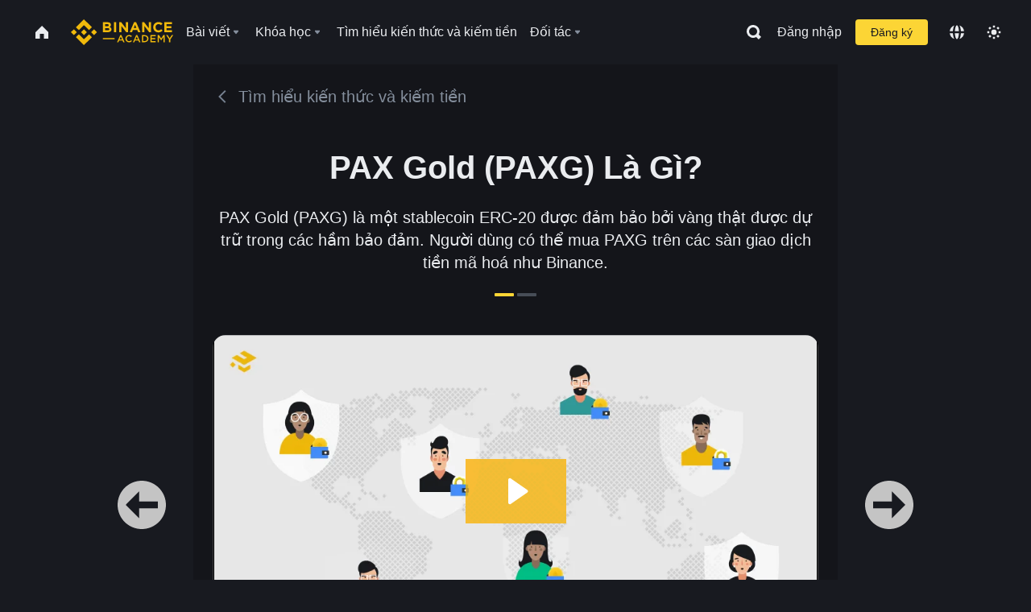

--- FILE ---
content_type: text/html; charset=utf-8
request_url: https://www.binance.com/vi/academy/learn-and-earn/course/pax-gold-paxg-l%C3%A0-g%C3%AC-BN751631856385060865
body_size: 74202
content:
<!doctype html>
<html bn-lang="vi" lang="vi" dir="ltr" path-prefix="/vi">
<head>
  <meta name="viewport" content="width=device-width,minimum-scale=1,maximum-scale=1,initial-scale=1,user-scalable=no" data-shuvi-head="true" /><meta charset="utf-8" /><title data-shuvi-head="true">PAX Gold (PAXG) Là Gì?</title><meta name="twitter:card" content="summary_large_image" data-shuvi-head="true" /><meta name="twitter:site" content="@BinanceAcademy" data-shuvi-head="true" /><meta name="twitter:creator" content="@BinanceAcademy" data-shuvi-head="true" /><meta property="og:image:alt" content="Binance Academy" data-shuvi-head="true" /><meta property="og:site_name" content="Binance Academy" data-shuvi-head="true" /><meta name="description" content="PAX Gold (PAXG) là một stablecoin ERC-20 được đảm bảo bởi vàng thật được dự trữ trong các hầm bảo đảm. Người dùng có thể mua PAXG trên các sàn giao dịch tiền mã hoá như Binance." data-shuvi-head="true" /><meta property="og:title" content="PAX Gold (PAXG) Là Gì? | Binance Academy" data-shuvi-head="true" /><meta property="og:description" content="PAX Gold (PAXG) là một stablecoin ERC-20 được đảm bảo bởi vàng thật được dự trữ trong các hầm bảo đảm. Người dùng có thể mua PAXG trên các sàn giao dịch tiền mã hoá như Binance." data-shuvi-head="true" /><meta property="og:url" content="https://www.binance.com/vi/learn-and-earn/course/pax-gold-paxg-là-gì-BN751631856385060865" data-shuvi-head="true" /><meta property="og:type" content="article" data-shuvi-head="true" /><meta property="og:image" content="https://public.bnbstatic.com/image/cms/content/body/202211/fb664a6fa48492d18befafc55817da06.png" data-shuvi-head="true" /><meta http-equiv="etag" content="ea9c66c5dc93e9226fb8ad831e841feb5d8c230f" /><meta name="msapplication-TileImage" content="https://bin.bnbstatic.com/static/images/bnb-for/brand.png" /><meta name="theme-color" content="#2e2e2e" data-shuvi-head="true" /><meta name="apple-mobile-web-app-capable" content="yes" data-shuvi-head="true" /><meta name="apple-mobile-web-app-status-bar-style" content="black-translucent" data-shuvi-head="true" /><meta name="ahrefs-site-verification" content="86f2f08131d8239e3a4d73b0179d556eae74fa62209b410a64ff348f74e711ea" data-shuvi-head="true" /><meta name="google-site-verification" content="wyJEt1aEuf8X_of3aofK_Tl5WprWou38Ze4o3ZeeGts" data-shuvi-head="true" /><meta name="naver-site-verification" content="e70af2cacdaf993fe72ef9fd208822bbebc2e028" data-shuvi-head="true" /><meta name="yandex-verification" content="7e56260ff92b3c3f" data-shuvi-head="true" /><meta name="robots" content="index,follow" data-shuvi-head="true" /><link rel="preconnect" href="https://bin.bnbstatic.com" crossorigin="anonymous" /><link rel="preconnect" href="https://public.bnbstatic.com" crossorigin="anonymous" /><link rel="preconnect" href="https://image.binance.vision" data-shuvi-head="true" /><link rel="preload" as="script" href="https://public.bnbstatic.com/unpkg/essential/essential@0.3.64.js" /><link rel="preload" as="script" href="https://public.bnbstatic.com/unpkg/vendor/vendor.umd.0.0.13.production.min.18.2.0.js" /><link rel="preload" href="https://fast.wistia.net/embed/iframe/7pw9tc9g26" crossorigin="anonymous" data-shuvi-head="true" /><link rel="preload" href="https://bin.bnbstatic.com/static/chunks/layout-241d.85baeae8.js" as="script" /><link rel="preload" href="https://bin.bnbstatic.com/static/chunks/page-234f.48fecbb2.js" as="script" /><link rel="preload" as="script" href="https://bin.bnbstatic.com/static/configs/newbase/common-widget-icon.js" /><link rel="preload" as="script" href="https://public.bnbstatic.com/unpkg/themis/themis@0.0.39.js" /><link rel="preload" as="script" href="https://public.bnbstatic.com/unpkg/common-widget/vendor@1.4.18.min.js" /><link rel="preload" as="script" href="https://public.bnbstatic.com/unpkg/common-widget/utils@1.4.18.min.js" /><link rel="preload" as="script" href="https://public.bnbstatic.com/unpkg/common-widget/data@1.4.18.min.js" /><link rel="preload" as="script" href="https://public.bnbstatic.com/unpkg/common-widget/common@1.4.18.min.js" /><link rel="preload" as="script" href="https://bin.bnbstatic.com/static/polyfills.d7582762.js" /><link rel="preload" as="script" href="https://bin.bnbstatic.com/static/webpack-runtime.c002a16d.js" /><link rel="preload" as="script" href="https://bin.bnbstatic.com/static/common/framework.f7c7e847.js" /><link rel="preload" as="script" href="https://bin.bnbstatic.com/static/main.7c99abbd.js" /><link rel="preload" as="script" href="https://public.bnbstatic.com/unpkg/config/remote-config.js" /><link rel="preload" as="script" href="https://bin.bnbstatic.com/static/js/common-widget/common-widget-render-control@0.0.1.js" /><link rel="shortcut icon" href="https://bin.bnbstatic.com/static/images/common/favicon.ico" /><link rel="apple-touch-icon" href="https://bin.bnbstatic.com/static/images/bnb-for/brand.png" /><link rel="icon" href="https://bin.bnbstatic.com/static/images/bnb-for/brand.png" /><link rel="alternate" href="https://www.binance.com/en/academy/learn-and-earn/course/pax-gold-paxg-l%C3%A0-g%C3%AC-BN751631856385060865" hreflang="en" data-shuvi-head="true" /><link rel="alternate" href="https://www.binance.com/fr/academy/learn-and-earn/course/pax-gold-paxg-l%C3%A0-g%C3%AC-BN751631856385060865" hreflang="fr" data-shuvi-head="true" /><link rel="alternate" href="https://www.binance.com/pl/academy/learn-and-earn/course/pax-gold-paxg-l%C3%A0-g%C3%AC-BN751631856385060865" hreflang="pl" data-shuvi-head="true" /><link rel="alternate" href="https://www.binance.com/zh-CN/academy/learn-and-earn/course/pax-gold-paxg-l%C3%A0-g%C3%AC-BN751631856385060865" hreflang="zh-Hans" data-shuvi-head="true" /><link rel="alternate" href="https://www.binance.com/zh-TC/academy/learn-and-earn/course/pax-gold-paxg-l%C3%A0-g%C3%AC-BN751631856385060865" hreflang="zh-Hant" data-shuvi-head="true" /><link rel="alternate" href="https://www.binance.com/vi/academy/learn-and-earn/course/pax-gold-paxg-l%C3%A0-g%C3%AC-BN751631856385060865" hreflang="vi" data-shuvi-head="true" /><link rel="alternate" href="https://www.binance.com/ar/academy/learn-and-earn/course/pax-gold-paxg-l%C3%A0-g%C3%AC-BN751631856385060865" hreflang="ar" data-shuvi-head="true" /><link rel="alternate" href="https://www.binance.com/ru/academy/learn-and-earn/course/pax-gold-paxg-l%C3%A0-g%C3%AC-BN751631856385060865" hreflang="ru" data-shuvi-head="true" /><link rel="alternate" href="https://www.binance.com/es/academy/learn-and-earn/course/pax-gold-paxg-l%C3%A0-g%C3%AC-BN751631856385060865" hreflang="es" data-shuvi-head="true" /><link rel="alternate" href="https://www.binance.com/pt-BR/academy/learn-and-earn/course/pax-gold-paxg-l%C3%A0-g%C3%AC-BN751631856385060865" hreflang="pt-BR" data-shuvi-head="true" /><link rel="alternate" href="https://www.binance.com/it/academy/learn-and-earn/course/pax-gold-paxg-l%C3%A0-g%C3%AC-BN751631856385060865" hreflang="it" data-shuvi-head="true" /><link rel="alternate" href="https://www.binance.com/id/academy/learn-and-earn/course/pax-gold-paxg-l%C3%A0-g%C3%AC-BN751631856385060865" hreflang="id" data-shuvi-head="true" /><link rel="alternate" href="https://www.binance.com/uk-UA/academy/learn-and-earn/course/pax-gold-paxg-l%C3%A0-g%C3%AC-BN751631856385060865" hreflang="uk" data-shuvi-head="true" /><link rel="alternate" href="https://www.binance.com/cs/academy/learn-and-earn/course/pax-gold-paxg-l%C3%A0-g%C3%AC-BN751631856385060865" hreflang="cs-CZ" data-shuvi-head="true" /><link rel="alternate" href="https://www.binance.com/bg/academy/learn-and-earn/course/pax-gold-paxg-l%C3%A0-g%C3%AC-BN751631856385060865" hreflang="bg" data-shuvi-head="true" /><link rel="alternate" href="https://www.binance.com/lv/academy/learn-and-earn/course/pax-gold-paxg-l%C3%A0-g%C3%AC-BN751631856385060865" hreflang="lv" data-shuvi-head="true" /><link rel="alternate" href="https://www.binance.com/sv/academy/learn-and-earn/course/pax-gold-paxg-l%C3%A0-g%C3%AC-BN751631856385060865" hreflang="sv" data-shuvi-head="true" /><link rel="alternate" href="https://www.binance.com/sk/academy/learn-and-earn/course/pax-gold-paxg-l%C3%A0-g%C3%AC-BN751631856385060865" hreflang="sk" data-shuvi-head="true" /><link rel="alternate" href="https://www.binance.com/da-DK/academy/learn-and-earn/course/pax-gold-paxg-l%C3%A0-g%C3%AC-BN751631856385060865" hreflang="da" data-shuvi-head="true" /><link rel="alternate" href="https://www.binance.com/ro/academy/learn-and-earn/course/pax-gold-paxg-l%C3%A0-g%C3%AC-BN751631856385060865" hreflang="ro" data-shuvi-head="true" /><link rel="alternate" href="https://www.binance.com/hu/academy/learn-and-earn/course/pax-gold-paxg-l%C3%A0-g%C3%AC-BN751631856385060865" hreflang="hu" data-shuvi-head="true" /><link rel="alternate" href="https://www.binance.com/el/academy/learn-and-earn/course/pax-gold-paxg-l%C3%A0-g%C3%AC-BN751631856385060865" hreflang="el" data-shuvi-head="true" /><link rel="alternate" href="https://www.binance.com/de/academy/learn-and-earn/course/pax-gold-paxg-l%C3%A0-g%C3%AC-BN751631856385060865" hreflang="de" data-shuvi-head="true" /><link rel="alternate" href="https://www.binance.com/ja/academy/learn-and-earn/course/pax-gold-paxg-l%C3%A0-g%C3%AC-BN751631856385060865" hreflang="ja" data-shuvi-head="true" /><link rel="alternate" href="https://www.binance.com/az-AZ/academy/learn-and-earn/course/pax-gold-paxg-l%C3%A0-g%C3%AC-BN751631856385060865" hreflang="az-AZ" data-shuvi-head="true" /><link rel="alternate" href="https://www.binance.com/kk-KZ/academy/learn-and-earn/course/pax-gold-paxg-l%C3%A0-g%C3%AC-BN751631856385060865" hreflang="kk-KZ" data-shuvi-head="true" /><link rel="alternate" href="https://academy.binance.com/et/learn-and-earn/course/pax-gold-paxg-l%C3%A0-g%C3%AC-BN751631856385060865" hreflang="et" data-shuvi-head="true" /><link rel="alternate" href="https://academy.binance.com/lt/learn-and-earn/course/pax-gold-paxg-l%C3%A0-g%C3%AC-BN751631856385060865" hreflang="lt" data-shuvi-head="true" /><link rel="alternate" href="https://academy.binance.com/ka-GE/learn-and-earn/course/pax-gold-paxg-l%C3%A0-g%C3%AC-BN751631856385060865" hreflang="ka" data-shuvi-head="true" /><link rel="alternate" href="https://academy.binance.com/hr-HR/learn-and-earn/course/pax-gold-paxg-l%C3%A0-g%C3%AC-BN751631856385060865" hreflang="hr-HR" data-shuvi-head="true" /><link rel="alternate" href="https://academy.binance.com/ky-KG/learn-and-earn/course/pax-gold-paxg-l%C3%A0-g%C3%AC-BN751631856385060865" hreflang="ky-KG" data-shuvi-head="true" /><link rel="alternate" hreflang="x-default" href="https://www.binance.com/en/academy/learn-and-earn/course/pax-gold-paxg-l%C3%A0-g%C3%AC-BN751631856385060865" data-shuvi-head="true" /><link rel="shortcut icon" href="https://bin.bnbstatic.com/image/academy/ico/favicon.ico" data-shuvi-head="true" /><link rel="icon" type="image/x-icon" sizes="16x16 32x32" href="https://bin.bnbstatic.com/image/academy/ico/favicon.ico" data-shuvi-head="true" /><link rel="icon" sizes="32x32" href="https://bin.bnbstatic.com/image/academy/ico/favicon-32.png" data-shuvi-head="true" /><link rel="icon" sizes="192x192" href="https://bin.bnbstatic.com/image/academy/ico/favicon-192.png" data-shuvi-head="true" /><link rel="apple-touch-icon" sizes="152x152" href="https://bin.bnbstatic.com/image/academy/ico/favicon-152.png" data-shuvi-head="true" /><link rel="apple-touch-icon" sizes="144x144" href="https://bin.bnbstatic.com/image/academy/ico/favicon-144.png" data-shuvi-head="true" /><link rel="apple-touch-icon" sizes="120x120" href="https://bin.bnbstatic.com/image/academy/ico/favicon-120.png" data-shuvi-head="true" /><link rel="apple-touch-icon" sizes="114x114" href="https://bin.bnbstatic.com/image/academy/ico/favicon-114.png" data-shuvi-head="true" /><link rel="apple-touch-icon" sizes="180x180" href="https://bin.bnbstatic.com/image/academy/ico/favicon-180.png" data-shuvi-head="true" /><link rel="apple-touch-icon" sizes="72x72" href="https://bin.bnbstatic.com/image/academy/ico/favicon-72.png" data-shuvi-head="true" /><link rel="apple-touch-icon" sizes="57x57" href="https://bin.bnbstatic.com/image/academy/ico/favicon-57.png" data-shuvi-head="true" /><link rel="manifest" href="/manifest.json" data-shuvi-head="true" /><link rel="canonical" href="https://www.binance.com/vi/learn-and-earn/course/pax-gold-paxg-là-gì-BN751631856385060865" data-shuvi-head="true" /><script id="OneTrust-sdk" nonce="e4e645fc-4927-45a2-bc26-0d1326152f8b">(function() {const agent = typeof navigator !== 'undefined' ? navigator.userAgent : '';const REGEX_MATCH_CLIENT_TYPE = /BNC\/([0-9.]+) \(([a-zA-Z]+) ([0-9.]+)\)/;const isMiniApp = typeof window !== 'undefined' && window.__NEZHA_BRIDGE__ && !window.__NEZHA_BRIDGE__.postAction;if(REGEX_MATCH_CLIENT_TYPE.test(agent) || isMiniApp){return null;}function getJSON(str) {try {return JSON.parse(str);} catch (e) {return {};}}var AutoBlockScriptMap = getJSON('{"binance.com":"https://cdn.cookielaw.org/consent/e21a0e13-40c2-48a6-9ca2-57738356cdab/OtAutoBlock.js","binance.info":"https://cdn.cookielaw.org/consent/03246444-2043-432d-afae-413a91f535e9/OtAutoBlock.js","binance.me":"https://cdn.cookielaw.org/consent/39df5304-ea83-4bd5-8550-d57bca54d95a/OtAutoBlock.js","binance.bh":"https://cdn.cookielaw.org/consent/0196a4bb-fb7b-7ae6-a24c-893547b9e467/OtAutoBlock.js"}');var SDKStubInfoMap = getJSON('{"binance.com":{"src":"https://cdn.cookielaw.org/scripttemplates/otSDKStub.js","hash":"e21a0e13-40c2-48a6-9ca2-57738356cdab"},"binance.info":{"src":"https://cdn.cookielaw.org/scripttemplates/otSDKStub.js","hash":"03246444-2043-432d-afae-413a91f535e9"},"binance.me":{"src":"https://cdn.cookielaw.org/scripttemplates/otSDKStub.js","hash":"39df5304-ea83-4bd5-8550-d57bca54d95a"}, "binance.bh":{"src":"https://cdn.cookielaw.org/scripttemplates/otSDKStub.js","hash":"0196a4bb-fb7b-7ae6-a24c-893547b9e467"}}');var domain = location.hostname.split('.').slice(-2).join('.');function isString(str) {return str && typeof str === 'string';};var AutoBlockScript = AutoBlockScriptMap[domain];var stubInfo = SDKStubInfoMap[domain] || {};var SDKStubSrc = stubInfo.src;var SDKStubHash = stubInfo.hash;var injectAutoBlock = isString(AutoBlockScript);var injectSDKStub = isString(SDKStubSrc) && isString(SDKStubHash);if (injectAutoBlock) {var script = document.createElement('script');script.src = AutoBlockScript;script.type = 'text/javascript';script.async = false;document.head.appendChild(script);}if (injectSDKStub) {var lang = document.documentElement['bn-lang'] || document.documentElement.lang;var htmlLang = lang && lang.substr(0, 2) || 'en';var script = document.createElement('script');script.src = SDKStubSrc;script.type = 'text/javascript';script.async = false;script.setAttribute('charSet', 'UTF-8');script.setAttribute('data-domain-script', SDKStubHash);script.setAttribute('data-language', htmlLang);document.head.appendChild(script);var s = document.createElement('script');s.type = 'text/javascript';s.innerHTML = 'function OptanonWrapper() {};';s.nonce = 'e4e645fc-4927-45a2-bc26-0d1326152f8b';document.head.appendChild(s);var ss = document.createElement('script');ss.src = 'https://bin.bnbstatic.com/static/one-trust/onetrust-trigger.js';ss.type = 'text/javascript';script.async = false;ss.setAttribute('charSet', 'UTF-8');ss.setAttribute('data-domain-script', SDKStubHash);document.head.appendChild(ss);}}())</script><script id="Reporter-init" nonce="e4e645fc-4927-45a2-bc26-0d1326152f8b">window._bn_reporter = window._bn_reporter || [];window._bn_reporter_version = '4.3.16';function reportEvent(data) {window._bn_reporter.push(data);}reportEvent({key: "init",data: {"packageName":"academy-web-ui","apiId":"cc1ljun9gpbp8ciciolg","apiDomain":"https://api.saasexch.com","ssr":true,"COMMIT_HEAD":"ea9c66c5dc93e9226fb8ad831e841feb5d8c230f","pikaVersion":"0.6.14","traceId":"691aa434-e830-4662-8d21-90dbeae54ddf","analyticsId":"academy-web-ui,Frontend,cme87sxzs8603260u32z6ky416n"}});const now = Date.now();reportEvent({key: "traceReporter",data: {name: 'PIKA_HTML_ENTRY_START',startTime: now,timestamp: now,id: 1,duration: 0,endTime: now}});window.addEventListener('error', function (event) {try {var _URL, _URL2;var target = event.target || event.srcElement;var isTarget = ['LINK', 'SCRIPT', 'IMG'].indexOf(target.nodeName) !== -1;if (!isTarget) {return;}var link = target.src || target.href;if (window.location.href.indexOf(link) === 0) {return;}var data = {event: {phost: window.location.host,ppath: window.location.pathname,host: (_URL = new URL(link)) === null || _URL === void 0 ? void 0 : _URL.host,path: (_URL2 = new URL(link)) === null || _URL2 === void 0 ? void 0 : _URL2.pathname,net_err_exist: true}};reportEvent({key: "reportMonitorEvent",data: {data: data}});} catch (e) {console.error('static resource monitor', e);}}, true);</script><link rel="stylesheet" href="https://bin.bnbstatic.com/static/css/e7fd988f.chunk.css" /><link rel="stylesheet" href="https://bin.bnbstatic.com/static/css/ddfae176.chunk.css" /><link rel="stylesheet" href="https://bin.bnbstatic.com/static/css/7b29bf44.chunk.css" /><link rel="stylesheet" href="https://public.bnbstatic.com/unpkg/common-widget/extension@1.4.18.css" /><link rel="stylesheet" href="https://public.bnbstatic.com/unpkg/common-widget/vendor@1.4.18.css" /><link rel="stylesheet" href="https://public.bnbstatic.com/unpkg/common-widget/common@1.4.18.css" /><style id="webstudio-universal-uikit-colors" data-shuvi-head="true">body { --color-sell: #F6465D; --color-textSell: #F6465D; --color-sellHover: #FF707E; --color-depthSellBg: #35141D; --color-buy: #0ECB81; --color-textBuy: #0ECB81; --color-buyHover: #32D993; --color-depthBuyBg: #102821; --color-line: #2B3139; --color-outlineHover: #6A4403; --color-primary: #FCD535; --color-primaryHover: #F0B90B; --color-error: #F6465D; --color-errorBg: #35141D; --color-success: #0ECB81; --color-successBg: #102821; --color-disable: #474D57; --color-iconNormal: #848E9C; --color-textWhite: #FFFFFF; --color-textGray: #EAECEF; --color-textBlack: #0B0E11; --color-textPrimary: #EAECEF; --color-textSecondary: #B7BDC6; --color-textThird: #848E9C; --color-textDisabled: #5E6673; --color-textBrand: #F0B90B; --color-textToast: #A37200; --color-bg: #181A20; --color-bg1: #181A20; --color-bg2: #0B0E11; --color-bg3: #2B3139; --color-bg4: #5E6673; --color-bg6: #202630; --color-bg7: #191A1F; --color-popupBg: #1E2329; --color-badgeBg: #2D2A20; --color-selectedBg: #1E2026; --color-gradientBrand: linear-gradient(180deg, #F8D12F 0%, #F0B90B 100%); --color-gradientPrimary: linear-gradient(295.27deg, #15141A 0%, #474D57 84.52%); --color-BasicBg: #181A20; background-color: var(--color-BasicBg); --color-SecondaryBg: #0B0E11; --color-Input: #2B3139; --color-InputLine: #474D57; --color-CardBg: #1E2329; --color-Vessel: #1E2329; --color-Line: #2B3139; --color-DisableBtn: #2B3139; --color-DisabledText: #5E6673; --color-DisableText: #5E6673; --color-TertiaryText: #848E9C; --color-SecondaryText: #B7BDC6; --color-PrimaryText: #EAECEF; color: var(--color-PrimaryText); --color-RedGreenBgText: #FFFFFF; --color-EmphasizeText: #FF693D; --color-TextOnGray: #EAECEF; --color-TextOnYellow: #202630; --color-IconNormal: #848E9C; --color-LiteBg1: #202630; --color-LiteBg2: #191A1F; --color-BtnBg: #FCD535; --color-PrimaryYellow: #F0B90B; --color-TextLink: #F0B90B; --color-TradeBg: #0B0E11; --color-TextToast: #A37200; --color-DepthSellBg: #35141D; --color-SellHover: #FF707E; --color-Sell: #F6465D; --color-TextSell: #F6465D; --color-DepthBuyBg: #102821; --color-BuyHover: #32D993; --color-Buy: #2EBD85; --color-TextBuy: #2EBD85; --color-Error: #F6465D; --color-SuccessBg: #102821; --color-Success: #2EBD85; --color-TagBg: #474D57; --color-Grid: #2B3139; --color-Placeholder: #474D57; --color-ToastBg: #707A8A; --color-TwoColorIcon: #CACED3; --color-ErrorBg: rgba(246, 70, 93, 0.1); --color-BadgeBg: rgba(240,185,11,0.1); --color-Popup: #1E2329; --color-Mask: rgba(0, 0, 0, 0.6); --color-WidgetSecondaryBg: rgba(255, 255, 255, 0.08); --color-ContainerBg: #1E2026; --color-YellowAlpha01: rgba(252, 213, 53, 0.2); --color-YellowAlpha02: rgba(252, 213, 53, 0.2); --color-RedAlpha01: rgba(246, 60, 85, 0.2); --color-RedAlpha02: rgba(246, 60, 85, 0.2); --color-GreenAlpha01: rgba(40, 164, 115, 0.2); --color-GreenAlpha02: rgba(40, 164, 115, 0.2); --color-ChatBg: #1A1E25; --color-LineAlpha: rgba(255, 255, 255, 0.08); --color-WidgetPrimaryBg: rgba(255, 255, 255, 0.1); --color-ChatBubble: #1E2329; --color-ChatBubble2: #2D3E59; --color-ChatInput: rgba(41, 49, 61, 0.95); --color-ChatName: #F0B90B; --color-ChatSysMsg: #1C2229; --color-ChatCard: #212731; --color-ChatCard2: #243042; --color-ChatRed: #30222B; --color-ParagraphText: #EAECEF; }</style><style id="header-footer-global-style" data-shuvi-head="true"> #__APP_HEADER { display: none; } #__APP_FOOTER { display: none; } #__APP_SIDEBAR { display: none; width: 100%; }</style><style data-emotion="0 gpt1ua 1r6yh41 1b5iq0k 14hpydf 1v61pla 5x6ly7 i6ju45 1qn7ove vfu0ph 1l3piql 184cf1x 9tpv1t 6fjuig 1raq60b vd8035 1uoge8i rs1nch 3kwgah 1wz0uwi 9yb1nc 1pzaur4 7bjblz kvcvp2 161v6bq 1ebnygn kxtk92 vurnku lc3py3 1srb089 7j3h8v 1i1uk6i 1589nlc 1pysja1 1xgr03x 6kqcas sdffkd 1mkynsd dn9hvd p5ucyd e17nie vsco81 1t100c7 11vxal7 2vncqk gey7ei jaa7jg 912yg7 1mizem0 1dhhx95 4cffwv 81xrsn gez02j cerzed yhaz4t 1vkvfxu vq45pg k8ptnh 16jcxb6 ce9xkk 1hyfx7x 72bqas 11r9jcz 1n5t02q 19midj6 1wnc168 1h690ep 15e7zpq gbh2au 80dcm8 1sg6x9n 1dpv2l8 klm9o7 ofovah 9uy14h 4151bc 1ouokj1 8sesaq 1bzb8nq exuvue aogjwv 10h2lek 1uhvuwb 1uob4wx 17ajlgz 1v5nip4 q0otfg 1na5z9x 1w61aiz 1jwvkbr 13mvpid uj36ri l5kcek 1gt3d73 16vp4e4 1q9ubii 14svusm 1me7odh 1gtiget w16pwf klxly9 19tzqe5 cye2yi uivgo rrl3y3 ms83d 1mfvteg 12ke8jn 1y6whvv 8n45wr s1f3ec 1urk028 fbxu07 1ylexj7 1ur574i 9q4ls1 gft5sk iq5fl6 252k9f vnijew 181whh7 4fh2f9 jheiha oxc5k9 lhdeiz 16olztq o3g7lg 122y91a 1uqq46k 14s2s6q animation-hqgv56 1wyivj0 qmwqle v61yks u68l9q o635pg 1johzkc 1kvs8cl 1qsb967 rpx3g2 l0inxp">.css-gpt1ua{position:fixed;top:80px;right:16px;max-height:100%;max-width:343px;width:100%;z-index:9;pointer-events:none;}.css-1r6yh41{position:relative;height:80px;-webkit-box-pack:justify;-webkit-justify-content:space-between;-ms-flex-pack:justify;justify-content:space-between;-webkit-align-items:center;-webkit-box-align:center;-ms-flex-align:center;align-items:center;background-color:#181A20;color:#EAECEF;padding-left:16px;padding-right:16px;display:-webkit-box;display:-webkit-flex;display:-ms-flexbox;display:flex;}@media screen and (min-width:768px){.css-1r6yh41{padding-left:24px;padding-right:24px;}}.css-1b5iq0k{-webkit-flex:0 0 127px;-ms-flex:0 0 127px;flex:0 0 127px;width:127px;margin-left:8px;margin-right:8px;}.css-14hpydf{color:#F0B90B;width:100%;display:block;}.css-1v61pla{box-sizing:border-box;margin:0;min-width:0;display:none;color:#EAECEF;width:100%;-webkit-align-items:center;-webkit-box-align:center;-ms-flex-align:center;align-items:center;}@media screen and (min-width:768px){.css-1v61pla{display:none;}}@media screen and (min-width:1200px){.css-1v61pla{display:-webkit-box;display:-webkit-flex;display:-ms-flexbox;display:flex;}}.css-5x6ly7{box-sizing:border-box;margin:0;min-width:0;display:-webkit-box;display:-webkit-flex;display:-ms-flexbox;display:flex;-webkit-flex:1;-ms-flex:1;flex:1;-webkit-align-items:center;-webkit-box-align:center;-ms-flex-align:center;align-items:center;}.css-i6ju45{margin-left:8px;margin-right:8px;display:-webkit-inline-box;display:-webkit-inline-flex;display:-ms-inline-flexbox;display:inline-flex;position:relative;}.css-i6ju45:hover::after,.css-i6ju45:focus-within::after{bottom:auto;border-color:transparent transparent #FFFFFF transparent;display:block;-webkit-filter:drop-shadow(0px -1px 1px rgba(0,0,0,0.1));filter:drop-shadow(0px -1px 1px rgba(0,0,0,0.1));left:50%;margin-left:-8px;right:auto;top:100%;}.css-i6ju45.wrapper--open .e8b2x31{display:block;}.css-1qn7ove{-webkit-align-items:center;-webkit-box-align:center;-ms-flex-align:center;align-items:center;display:-webkit-box;display:-webkit-flex;display:-ms-flexbox;display:flex;height:40px;line-height:40px;-webkit-align-items:center;-webkit-box-align:center;-ms-flex-align:center;align-items:center;}.css-vfu0ph{box-sizing:border-box;margin:0;min-width:0;font-size:16ppx;outline:none;cursor:pointer;color:#EAECEF;-webkit-align-items:center;-webkit-box-align:center;-ms-flex-align:center;align-items:center;position:relative;-webkit-text-decoration:none;text-decoration:none;height:40px;line-height:40px;}.css-vfu0ph.active,.css-vfu0ph:hover{color:#F0B90B;}.css-1l3piql{box-sizing:border-box;margin:0;min-width:0;color:#848E9C;width:16px;height:16px;font-size:16px;fill:#EAECEF;fill:#848E9C;width:1em;height:1em;}.css-184cf1x{display:none;position:absolute;width:-webkit-max-content;width:-moz-max-content;width:max-content;z-index:1000;bottom:auto;left:auto;padding:20px 0 0 0;right:auto;top:100%;}.css-9tpv1t{background-color:#1E2329;border-radius:4px;box-shadow:0px 0px 20px rgba(0,0,0,0.08);position:relative;}.css-6fjuig{box-sizing:border-box;margin:0;min-width:0;display:-webkit-box;display:-webkit-flex;display:-ms-flexbox;display:flex;-webkit-flex-direction:column;-ms-flex-direction:column;flex-direction:column;padding:24px;padding-bottom:16px;}.css-1raq60b{box-sizing:border-box;margin:0;min-width:0;display:-webkit-box;display:-webkit-flex;display:-ms-flexbox;display:flex;-webkit-flex-direction:column;-ms-flex-direction:column;flex-direction:column;}@media screen and (min-width:1200px){.css-1raq60b{-webkit-flex-direction:row;-ms-flex-direction:row;flex-direction:row;}}.css-vd8035{box-sizing:border-box;margin:0;min-width:0;display:-webkit-box;display:-webkit-flex;display:-ms-flexbox;display:flex;-webkit-align-items:center;-webkit-box-align:center;-ms-flex-align:center;align-items:center;border-radius:8px;background:transparent;cursor:pointer;min-width:200px;}.css-vd8035 extraHeadline{font-weight:600;font-size:56px;line-height:64px;}.css-vd8035 headline1{font-weight:600;font-size:48px;line-height:56px;}.css-vd8035 headline2{font-weight:600;font-size:40px;line-height:48px;}.css-vd8035 headline3{font-weight:600;font-size:32px;line-height:40px;}.css-vd8035 headline4{font-weight:600;font-size:28px;line-height:36px;}.css-vd8035 headline5{font-weight:600;font-size:24px;line-height:32px;}.css-vd8035 headline6{font-weight:500;font-size:20px;line-height:28px;}.css-vd8035 largeBody{font-weight:400;font-size:20px;line-height:28px;}.css-vd8035 mediumBody{font-weight:300;font-size:18px;line-height:28px;}.css-vd8035 subtitle1{font-weight:500;font-size:16px;line-height:24px;}.css-vd8035 subtitle2{font-weight:500;font-size:14px;line-height:20px;}.css-vd8035 body1{font-weight:400;font-size:16px;line-height:24px;}.css-vd8035 body2{font-weight:400;font-size:14px;line-height:20px;}.css-vd8035 captionSub{font-weight:500;font-size:12px;line-height:16px;}.css-vd8035 caption{font-weight:400;font-size:12px;line-height:16px;}.css-vd8035 largeLink{font-weight:500;font-size:20px;line-height:20px;-webkit-text-decoration:underline;text-decoration:underline;}.css-vd8035 linkBody{font-weight:500;font-size:14px;line-height:20px;-webkit-text-decoration:underline;text-decoration:underline;}.css-vd8035 addressLink{font-weight:400;font-size:14px;line-height:20px;-webkit-text-decoration:underline;text-decoration:underline;}.css-vd8035 linkCaption{font-weight:500;font-size:12px;line-height:16px;-webkit-text-decoration:underline;text-decoration:underline;}.css-vd8035 primaryNum1{font-weight:600;font-size:32px;line-height:40px;}.css-vd8035 primaryNum2{font-weight:600;font-size:28px;line-height:36px;}.css-vd8035 primaryNum3{font-weight:600;font-size:24px;line-height:32px;}.css-vd8035 secondaryNum1{font-weight:500;font-size:20px;line-height:28px;}.css-vd8035 secondaryNum2{font-weight:500;font-size:16px;line-height:24px;}.css-vd8035 tertiaryNum1{font-weight:500;font-size:14px;line-height:20px;}.css-vd8035 tertiaryNum2{font-weight:500;font-size:12px;line-height:16px;}.css-vd8035 tertiaryNum3{font-weight:400;font-size:12px;line-height:16px;}.css-vd8035 formLabel{font-weight:400;font-size:14px;line-height:16px;color:#EAECEF;}.css-vd8035 formLabelSmall{font-weight:400;font-size:12px;line-height:16px;color:#EAECEF;}.css-vd8035 formLabelDisabled{font-weight:400;font-size:14px;line-height:16px;color:#5E6673;cursor:not-allowed;}.css-vd8035 formLabelSmallDisabled{font-weight:400;font-size:12px;line-height:16px;color:#5E6673;cursor:not-allowed;}.css-vd8035 checkbox{font-weight:400;font-size:14px;line-height:1.43;color:#EAECEF;cursor:pointer;}.css-vd8035 checkboxDisabled{font-weight:400;font-size:14px;line-height:1.43;color:#5E6673;cursor:not-allowed;}.css-vd8035 infoHelperText{height:24px;line-height:24px;font-size:12px;color:#848E9C;}.css-vd8035 errorHelperText{height:24px;line-height:24px;font-size:12px;color:#F6465D;}.css-vd8035 dottedUnderline{font-weight:400;font-size:14px;line-height:16px;color:#EAECEF;border-bottom-width:1px;border-bottom-style:dashed;border-bottom-color:#848E9C;}.css-vd8035 title2{font-weight:600;font-size:48px;line-height:56px;}.css-vd8035 title3{font-weight:600;font-size:40px;line-height:48px;}.css-vd8035 title4{font-weight:600;font-size:32px;line-height:40px;}.css-vd8035 title5{font-weight:600;font-size:24px;line-height:28px;}.css-vd8035 largeText{font-weight:400;font-size:24px;line-height:28px;}.css-vd8035 title6{font-weight:500;font-size:20px;line-height:24px;}.css-vd8035 heading{font-family:inherit;line-height:1.25;font-weight:heading;}.css-vd8035 display{font-family:inherit;font-weight:heading;line-height:1.25;font-size:28px;}@media screen and (min-width:768px){.css-vd8035 display{font-size:32px;}}@media screen and (min-width:1200px){.css-vd8035 display{font-size:7px;}}.css-vd8035 caps{text-transform:uppercase;-webkit-letter-spacing:0.1em;-moz-letter-spacing:0.1em;-ms-letter-spacing:0.1em;letter-spacing:0.1em;}.css-vd8035 h1{font-weight:600;font-size:24px;line-height:30px;}@media screen and (min-width:768px){.css-vd8035 h1{font-size:28px;line-height:32px;}}@media screen and (min-width:1200px){.css-vd8035 h1{font-size:32px;line-height:40px;}}.css-vd8035 h2{font-weight:400;font-size:24px;line-height:30px;}.css-vd8035 h3{font-weight:500;font-size:20px;line-height:28px;}.css-vd8035 h4{font-weight:600;font-size:16px;line-height:22px;}.css-vd8035 h5{font-weight:600;font-size:16px;}.css-vd8035 h6{font-weight:600;font-size:14px;}.css-vd8035 label1{font-weight:500;font-size:20px;line-height:26px;}.css-vd8035 label2{font-weight:500;font-size:16px;line-height:22px;}@media screen and (min-width:768px){.css-vd8035 label2{font-size:18px;line-height:24px;}}.css-vd8035 label3{font-weight:400;font-size:16px;line-height:22px;}@media screen and (min-width:768px){.css-vd8035 label3{font-weight:500;}}.css-vd8035 label4{font-weight:500;font-size:14px;line-height:20px;}.css-vd8035 label5{font-weight:400;font-size:14px;line-height:20px;}.css-vd8035 label6{font-weight:400;font-size:13px;line-height:18px;}.css-vd8035 label7{font-weight:500;font-size:12px;line-height:16px;}.css-vd8035 label8{font-weight:400;font-size:12px;line-height:16px;}.css-vd8035 p1{font-weight:400;font-size:14px;line-height:20px;}.css-vd8035 p2{font-weight:400;font-size:12px;}.css-1uoge8i{box-sizing:border-box;margin:0;min-width:0;margin-right:16px;}.css-rs1nch{box-sizing:border-box;margin:0;min-width:0;display:-webkit-box;display:-webkit-flex;display:-ms-flexbox;display:flex;border-radius:50%;-webkit-box-pack:center;-webkit-justify-content:center;-ms-flex-pack:center;justify-content:center;-webkit-align-items:center;-webkit-box-align:center;-ms-flex-align:center;align-items:center;width:40px;height:40px;background-color:#2B3139;}.css-3kwgah{box-sizing:border-box;margin:0;min-width:0;color:currentColor;width:24px;height:24px;font-size:24px;fill:#EAECEF;fill:currentColor;width:1em;height:1em;}.css-1wz0uwi{box-sizing:border-box;margin:0;min-width:0;display:-webkit-box;display:-webkit-flex;display:-ms-flexbox;display:flex;-webkit-flex-direction:column;-ms-flex-direction:column;flex-direction:column;-webkit-align-items:flex-start;-webkit-box-align:flex-start;-ms-flex-align:flex-start;align-items:flex-start;}.css-9yb1nc{box-sizing:border-box;margin:0;min-width:0;font-size:14px;font-weight:500;line-height:20px;width:242px;white-space:nowrap;overflow:hidden;text-overflow:ellipsis;}.css-1pzaur4{box-sizing:border-box;margin:0;min-width:0;font-size:14px;font-weight:400;line-height:20px;color:#848E9C;}.css-7bjblz{box-sizing:border-box;margin:0;min-width:0;margin-top:16px;}@media screen and (min-width:1200px){.css-7bjblz{margin-top:0;}}.css-kvcvp2{box-sizing:border-box;margin:0;min-width:0;display:-webkit-box;display:-webkit-flex;display:-ms-flexbox;display:flex;-webkit-box-flex:1;-webkit-flex-grow:1;-ms-flex-positive:1;flex-grow:1;-webkit-flex-direction:column;-ms-flex-direction:column;flex-direction:column;}.css-161v6bq{box-sizing:border-box;margin:0;min-width:0;font-weight:500;font-size:14px;line-height:20px;padding-top:16px;padding-bottom:16px;color:#5E6673;}.css-1ebnygn{padding-bottom:16px;}.css-kxtk92{box-sizing:border-box;margin:0;min-width:0;color:#F0B90B;width:24px;height:24px;font-size:24px;fill:#EAECEF;fill:#F0B90B;width:1em;height:1em;}.css-vurnku{box-sizing:border-box;margin:0;min-width:0;}.css-lc3py3{box-sizing:border-box;margin:0;min-width:0;padding-bottom:16px;}.css-1srb089{box-sizing:border-box;margin:0;min-width:0;padding-left:24px;padding-right:24px;padding-bottom:8px;}.css-7j3h8v{box-sizing:border-box;margin:0;min-width:0;display:-webkit-box;display:-webkit-flex;display:-ms-flexbox;display:flex;border-radius:8px;padding:16px;}.css-1i1uk6i{box-sizing:border-box;margin:0;min-width:0;margin-right:16px;width:202px;}.css-1589nlc{box-sizing:border-box;margin:0;min-width:0;display:-webkit-box;display:-webkit-flex;display:-ms-flexbox;display:flex;border-radius:8px;cursor:pointer;padding:13px 16px;-webkit-box-pack:justify;-webkit-justify-content:space-between;-ms-flex-pack:justify;justify-content:space-between;-webkit-align-items:center;-webkit-box-align:center;-ms-flex-align:center;align-items:center;}.css-1589nlc:hover{background-color:#2B3139;}.css-1589nlc:hover .child{opacity:1;}.css-1pysja1{box-sizing:border-box;margin:0;min-width:0;-webkit-flex:1;-ms-flex:1;flex:1;}.css-1xgr03x{vertical-align:middle;width:16px;height:16px;}.css-6kqcas{box-sizing:border-box;margin:0;min-width:0;border-radius:8px;background-color:#2B3139;width:320px;}.css-sdffkd{box-sizing:border-box;margin:0;min-width:0;display:-webkit-box;display:-webkit-flex;display:-ms-flexbox;display:flex;cursor:pointer;padding:13px 16px;-webkit-box-pack:justify;-webkit-justify-content:space-between;-ms-flex-pack:justify;justify-content:space-between;-webkit-align-items:center;-webkit-box-align:center;-ms-flex-align:center;align-items:center;}.css-sdffkd:hover{background-color:#2B3139;}.css-sdffkd:hover .child{opacity:1;}.css-1mkynsd{opacity:0;-webkit-transition:all .3s ease-in-out;transition:all .3s ease-in-out;vertical-align:middle;width:16px;height:16px;color:#C99400;}.css-dn9hvd{box-sizing:border-box;margin:0;min-width:0;font-size:16ppx;outline:none;cursor:pointer;color:#EAECEF;-webkit-align-items:center;-webkit-box-align:center;-ms-flex-align:center;align-items:center;position:relative;-webkit-text-decoration:none;text-decoration:none;height:40px;line-height:40px;margin-left:8px;margin-right:8px;}.css-dn9hvd.active,.css-dn9hvd:hover{color:#F0B90B;}.css-p5ucyd{box-sizing:border-box;margin:0;min-width:0;display:-webkit-box;display:-webkit-flex;display:-ms-flexbox;display:flex;border-radius:8px;-webkit-align-items:center;-webkit-box-align:center;-ms-flex-align:center;align-items:center;border-radius:8px;background:transparent;cursor:pointer;min-width:200px;padding:16px;}.css-p5ucyd default{word-break:keep-all;color:#181A20;border-radius:4px;min-height:24px;border:none;}.css-p5ucyd default:disabled{cursor:not-allowed;background-image:none;background-color:#474D57;color:#5E6673;}.css-p5ucyd default:hover:not(:disabled):not(:active){box-shadow:none;}.css-p5ucyd default.inactive{opacity:0.3;cursor:not-allowed;}.css-p5ucyd primary{word-break:keep-all;color:#181A20;border-radius:4px;min-height:24px;border:none;background-image:none;background-color:#FCD535;}.css-p5ucyd primary:disabled{cursor:not-allowed;background-image:none;background-color:#474D57;color:#5E6673;}.css-p5ucyd primary:hover:not(:disabled):not(:active){box-shadow:none;}.css-p5ucyd primary.inactive{background-color:#FCD535;opacity:0.3;color:#181A20;cursor:not-allowed;}.css-p5ucyd primary:hover:not(:disabled):not(:active):not(.inactive){box-shadow:none;background-image:none;background-color:#FCD535;opacity:0.9;}.css-p5ucyd primary:active:not(:disabled):not(.inactive){background-image:none;background-color:#F0B90B;}.css-p5ucyd primary:disabled:not(.inactive){background-color:#474D57;color:#5E6673;cursor:not-allowed;}.css-p5ucyd secondary{word-break:keep-all;color:#EAECEF;border-radius:4px;min-height:24px;border:none;background-color:#474D57;background-image:none;}.css-p5ucyd secondary:disabled{cursor:not-allowed;box-shadow:none;color:#5E6673;background-color:#2B3139;}.css-p5ucyd secondary:hover:not(:disabled):not(:active){box-shadow:none;}.css-p5ucyd secondary.inactive{background-color:#474D57;opacity:0.3;cursor:not-allowed;}.css-p5ucyd secondary:hover:not(:disabled):not(:active):not(.inactive){box-shadow:none;background-image:none;background-color:#2B3139;}.css-p5ucyd secondary:active:not(:disabled):not(.inactive){box-shadow:none;background-color:#5E6673;color:#EAECEF;}.css-p5ucyd quiet{word-break:keep-all;color:#EAECEF;border-radius:4px;min-height:24px;border:none;background-color:transparent;}.css-p5ucyd quiet:disabled{cursor:not-allowed;background-image:none;background-color:#474D57;color:#5E6673;}.css-p5ucyd quiet:hover:not(:disabled):not(:active){box-shadow:none;}.css-p5ucyd quiet.inactive{opacity:0.7;cursor:not-allowed;}.css-p5ucyd quiet:disabled:not(.inactive){background-color:transparent;color:#5E6673;}.css-p5ucyd quiet:hover:not(:disabled):not(:active):not(.inactive){color:#F0B90B;}.css-p5ucyd quiet:active:not(:disabled):not(.inactive){background-color:#3C2601;}.css-p5ucyd text{word-break:keep-all;color:#181A20;border-radius:4px;min-height:24px;border:none;background-color:transparent;}.css-p5ucyd text:disabled{cursor:not-allowed;background-image:none;background-color:#474D57;color:#5E6673;}.css-p5ucyd text:hover:not(:disabled):not(:active){box-shadow:none;}.css-p5ucyd text.inactive{opacity:0.7;cursor:not-allowed;}.css-p5ucyd text:disabled:not(.inactive){background-color:transparent;color:#5E6673;}.css-p5ucyd text:hover:not(:disabled):not(:active):not(.inactive){color:#F0B90B;}.css-p5ucyd text:active:not(:disabled):not(.inactive){background-color:#3C2601;}.css-p5ucyd round{word-break:keep-all;color:#F0B90B;border-radius:16px;min-height:24px;border:none;background-color:#2B3139;}.css-p5ucyd round:disabled{cursor:not-allowed;background-image:none;background-color:#474D57;color:#5E6673;}.css-p5ucyd round:hover:not(:disabled):not(:active){box-shadow:none;}.css-p5ucyd round.inactive{background-color:#2B3139;opacity:0.3;cursor:not-allowed;}.css-p5ucyd round:disabled:not(.inactive){background-color:#2B3139;color:#5E6673;}.css-p5ucyd round:hover:not(:disabled):not(:active):not(.inactive){color:#F0B90B;background-color:#2B3139;}.css-p5ucyd round:active:not(:disabled):not(.inactive){background-color:#474D57;}.css-p5ucyd graytype{word-break:keep-all;color:#FFFFFF;border-radius:4px;min-height:24px;border:none;background-color:#B7BDC6;}.css-p5ucyd graytype:disabled{cursor:not-allowed;background-image:none;background-color:#474D57;color:#5E6673;}.css-p5ucyd graytype:hover:not(:disabled):not(:active){box-shadow:none;}.css-p5ucyd graytype.inactive{background-color:#5E6673;opacity:0.3;cursor:not-allowed;}.css-p5ucyd graytype:disabled:not(.inactive){background-color:transparent;color:#5E6673;}.css-p5ucyd graytype:hover:not(:disabled):not(:active):not(.inactive){background-color:#EAECEF;color:#1E2329;}.css-p5ucyd graytype:active:not(:disabled):not(.inactive){background-color:#EAECEF;color:#1E2329;}@media screen and (min-width:768px){.css-p5ucyd{border-radius:8px;}}@media screen and (min-width:1200px){.css-p5ucyd{border-radius:0;}}.css-p5ucyd:hover{background:#2B3139;}.css-e17nie{box-sizing:border-box;margin:0;min-width:0;font-size:14px;font-weight:500;line-height:20px;}.css-vsco81{box-sizing:border-box;margin:0;min-width:0;display:-webkit-box;display:-webkit-flex;display:-ms-flexbox;display:flex;margin-right:12px;position:relative;-webkit-align-items:center;-webkit-box-align:center;-ms-flex-align:center;align-items:center;height:48px;}@media screen and (max-width:768px){.css-vsco81{position:initial;}}.css-1t100c7{box-sizing:border-box;margin:0;min-width:0;display:-webkit-box;display:-webkit-flex;display:-ms-flexbox;display:flex;visibility:visible;}.css-11vxal7{box-sizing:border-box;margin:0;min-width:0;-webkit-appearance:none;-moz-appearance:none;appearance:none;-webkit-user-select:none;-moz-user-select:none;-ms-user-select:none;user-select:none;cursor:pointer;overflow:hidden;text-overflow:ellipsis;white-space:nowrap;display:-webkit-inline-box;display:-webkit-inline-flex;display:-ms-inline-flexbox;display:inline-flex;-webkit-align-items:center;-webkit-box-align:center;-ms-flex-align:center;align-items:center;-webkit-box-pack:center;-webkit-justify-content:center;-ms-flex-pack:center;justify-content:center;box-sizing:border-box;font-size:14px;font-family:inherit;font-weight:500;text-align:center;-webkit-text-decoration:none;text-decoration:none;outline:none;padding-left:12px;padding-right:12px;padding-top:6px;padding-bottom:6px;line-height:20px;min-width:52px;word-break:keep-all;color:#F0B90B;border-radius:4px;min-height:24px;border:none;background-color:transparent;min-width:auto;color:#EAECEF;font-weight:400;padding-right:0;}.css-11vxal7:disabled{cursor:not-allowed;background-image:none;background-color:#474D57;color:#5E6673;}.css-11vxal7:hover:not(:disabled):not(:active){box-shadow:none;}.css-11vxal7.inactive{opacity:0.7;cursor:not-allowed;}.css-11vxal7:disabled:not(.inactive){background-color:transparent;color:#5E6673;}.css-11vxal7:hover:not(:disabled):not(:active):not(.inactive){color:#F0B90B;}.css-11vxal7:active:not(:disabled):not(.inactive){background-color:#3C2601;}.css-11vxal7:active:not(:disabled):not(.inactive){background-color:transparent;}.css-2vncqk{position:absolute;background-color:#181A20;right:0;top:0;overflow:hidden;width:0;}@media screen and (max-width:768px){.css-2vncqk{width:0;padding:16px 0;}}.css-gey7ei{box-sizing:border-box;margin:0;min-width:0;display:-webkit-box;display:-webkit-flex;display:-ms-flexbox;display:flex;-webkit-align-items:center;-webkit-box-align:center;-ms-flex-align:center;align-items:center;color:#B7BDC6;font-size:14px;}.css-jaa7jg{box-sizing:border-box;margin:0;min-width:0;display:-webkit-inline-box;display:-webkit-inline-flex;display:-ms-inline-flexbox;display:inline-flex;position:relative;margin-top:0px;margin-bottom:0px;-webkit-align-items:center;-webkit-box-align:center;-ms-flex-align:center;align-items:center;line-height:1.6;height:48px;background-color:#2B3139;border-radius:4px;border-width:1px;border-style:solid;border-color:transparent;padding-left:15px;padding-right:15px;}.css-jaa7jg.bn-input-status-focus .bn-input-label{top:-32px;}.css-jaa7jg.bn-input-status-focus{background-color:transparent;border-width:1px;border-style:solid;border-color:#F0B90B;}.css-jaa7jg.bn-input-status-disabled{background-color:#474D57;opacity:0.7;}.css-jaa7jg.bn-input-status-disabled > input{color:#5E6673;}.css-jaa7jg.bn-input-status-error{border-color:#F6465D;}.css-jaa7jg input{color:#EAECEF;font-size:14px;border-radius:4px;padding-left:12px;padding-right:12px;}.css-jaa7jg input:-webkit-autofill{-webkit-transition:color 99999s ease-in-out 0s,background-color 99999s ease-in-out 0s;transition:color 99999s ease-in-out 0s,background-color 99999s ease-in-out 0s;}.css-jaa7jg .bn-input-prefix{-webkit-flex-shrink:0;-ms-flex-negative:0;flex-shrink:0;margin-right:4px;font-size:14px;}.css-jaa7jg .bn-input-suffix{-webkit-flex-shrink:0;-ms-flex-negative:0;flex-shrink:0;margin-left:4px;margin-right:4px;font-size:14px;}@media screen and (max-width:768px){.css-jaa7jg{width:100%;}}.css-912yg7{box-sizing:border-box;margin:0;min-width:0;color:#5E6673;width:24px;height:24px;font-size:24px;fill:#EAECEF;fill:#5E6673;display:-webkit-box;display:-webkit-flex;display:-ms-flexbox;display:flex;-webkit-align-items:center;-webkit-box-align:center;-ms-flex-align:center;align-items:center;width:1em;height:1em;}.css-1mizem0{box-sizing:border-box;margin:0;min-width:0;width:100%;height:100%;padding:0;outline:none;border:none;background-color:inherit;opacity:1;}.css-1mizem0::-webkit-input-placeholder{color:#5E6673;font-size:14px;}.css-1mizem0::-moz-placeholder{color:#5E6673;font-size:14px;}.css-1mizem0:-ms-input-placeholder{color:#5E6673;font-size:14px;}.css-1mizem0::placeholder{color:#5E6673;font-size:14px;}.css-1dhhx95{box-sizing:border-box;margin:0;min-width:0;color:currentColor;width:16px;height:16px;font-size:16px;fill:#EAECEF;fill:currentColor;display:-webkit-box;display:-webkit-flex;display:-ms-flexbox;display:flex;-webkit-align-items:center;-webkit-box-align:center;-ms-flex-align:center;align-items:center;cursor:pointer;color:#5E6673;width:1em;height:1em;}.css-4cffwv{box-sizing:border-box;margin:0;min-width:0;display:-webkit-box;display:-webkit-flex;display:-ms-flexbox;display:flex;}.css-81xrsn{box-sizing:border-box;margin:0;min-width:0;display:-webkit-box;display:-webkit-flex;display:-ms-flexbox;display:flex;-webkit-box-pack:center;-webkit-justify-content:center;-ms-flex-pack:center;justify-content:center;}.css-gez02j{display:-webkit-inline-box;display:-webkit-inline-flex;display:-ms-inline-flexbox;display:inline-flex;position:relative;}.css-gez02j:hover::after,.css-gez02j:focus-within::after{bottom:auto;border-color:transparent transparent #FFFFFF transparent;display:block;-webkit-filter:drop-shadow(0px -1px 1px rgba(0,0,0,0.1));filter:drop-shadow(0px -1px 1px rgba(0,0,0,0.1));inset-inline-start:50%;margin-inline-start:-8px;inset-inline-end:auto;top:100%;}.css-gez02j.wrapper--open .e8b2x31{display:block;}.css-cerzed{box-sizing:border-box;margin:0;min-width:0;-webkit-appearance:none;-moz-appearance:none;appearance:none;-webkit-user-select:none;-moz-user-select:none;-ms-user-select:none;user-select:none;cursor:pointer;overflow:hidden;text-overflow:ellipsis;white-space:nowrap;display:-webkit-inline-box;display:-webkit-inline-flex;display:-ms-inline-flexbox;display:inline-flex;-webkit-align-items:center;-webkit-box-align:center;-ms-flex-align:center;align-items:center;-webkit-box-pack:center;-webkit-justify-content:center;-ms-flex-pack:center;justify-content:center;box-sizing:border-box;font-size:14px;font-family:inherit;font-weight:500;text-align:center;-webkit-text-decoration:none;text-decoration:none;outline:none;padding-left:12px;padding-right:12px;padding-top:6px;padding-bottom:6px;line-height:20px;min-width:52px;word-break:keep-all;color:#F0B90B;border-radius:4px;min-height:24px;border:none;background-color:transparent;min-width:auto;color:#EAECEF;font-weight:400;}.css-cerzed:disabled{cursor:not-allowed;background-image:none;background-color:#474D57;color:#5E6673;}.css-cerzed:hover:not(:disabled):not(:active){box-shadow:none;}.css-cerzed.inactive{opacity:0.7;cursor:not-allowed;}.css-cerzed:disabled:not(.inactive){background-color:transparent;color:#5E6673;}.css-cerzed:hover:not(:disabled):not(:active):not(.inactive){color:#F0B90B;}.css-cerzed:active:not(:disabled):not(.inactive){background-color:#3C2601;}.css-cerzed:active:not(:disabled):not(.inactive){background-color:transparent;}.css-yhaz4t{display:none;position:absolute;width:-webkit-max-content;width:-moz-max-content;width:max-content;z-index:1000;bottom:auto;inset-inline-start:auto;padding:20px 0 0 0;inset-inline-end:0;top:100%;}.css-1vkvfxu{padding:16px;max-height:400px;display:grid;grid-template-columns:1fr;grid-gap:8px;grid-template-rows:auto;}@media screen and (min-width:1200px){.css-1vkvfxu{max-height:none;}}@media screen and (min-width:1200px){.css-1vkvfxu{grid-template-columns:1fr 1fr;}}.css-vq45pg{display:-webkit-box;display:-webkit-flex;display:-ms-flexbox;display:flex;-webkit-align-items:center;-webkit-box-align:center;-ms-flex-align:center;align-items:center;border-radius:8px;padding:16px;background:transparent;}.css-vq45pg:hover{background:#2B3139;}.css-k8ptnh{box-sizing:border-box;margin:0;min-width:0;color:currentColor;width:20px;height:20px;font-size:20px;fill:#EAECEF;fill:currentColor;cursor:pointer;width:1em;height:1em;}.css-16jcxb6{box-sizing:border-box;margin:0;min-width:0;display:-webkit-box;display:-webkit-flex;display:-ms-flexbox;display:flex;-webkit-align-items:center;-webkit-box-align:center;-ms-flex-align:center;align-items:center;}@media screen and (min-width:768px){.css-16jcxb6{display:-webkit-box;display:-webkit-flex;display:-ms-flexbox;display:flex;}}@media screen and (min-width:1200px){.css-16jcxb6{display:none;}}.css-ce9xkk{box-sizing:border-box;margin:0;min-width:0;color:currentColor;width:24px;height:24px;font-size:24px;fill:#EAECEF;fill:currentColor;width:24px;height:1em;}.css-1hyfx7x{display:none;}.css-72bqas{position:fixed;color:#EAECEF;background:#1E2329;top:0;right:-375px;left:unset;width:100%;max-width:375px;height:100vh;overflow-y:auto;-webkit-transition:right 0.4s;transition:right 0.4s;z-index:11;}.css-11r9jcz{display:-webkit-box;display:-webkit-flex;display:-ms-flexbox;display:flex;-webkit-box-pack:end;-webkit-justify-content:flex-end;-ms-flex-pack:end;justify-content:flex-end;padding:16px 24px;}.css-1n5t02q{vertical-align:middle;color:#848E9C;width:24px;height:intrinsic;}.css-19midj6{padding:16px;}.css-1wnc168{box-sizing:border-box;margin:0;min-width:0;display:-webkit-box;display:-webkit-flex;display:-ms-flexbox;display:flex;cursor:pointer;color:#848E9C;-webkit-align-items:center;-webkit-box-align:center;-ms-flex-align:center;align-items:center;}.css-1wnc168:hover{--currentColor:#F0B90B;color:#F0B90B;background-color:#2B3139;}.css-1h690ep{box-sizing:border-box;margin:0;min-width:0;display:-webkit-box;display:-webkit-flex;display:-ms-flexbox;display:flex;-webkit-flex:1;-ms-flex:1;flex:1;}.css-15e7zpq{gap:16px;-webkit-align-items:center;-webkit-box-align:center;-ms-flex-align:center;align-items:center;display:-webkit-box;display:-webkit-flex;display:-ms-flexbox;display:flex;}.css-gbh2au{color:#EAECEF;}.css-80dcm8{box-sizing:border-box;margin:0;min-width:0;color:currentColor;width:16px;height:16px;font-size:16px;fill:#EAECEF;fill:currentColor;width:1em;height:1em;margin-right:16px;}.css-1sg6x9n{-webkit-transition:max-height 200ms linear;transition:max-height 200ms linear;max-height:0;overflow:hidden;}.css-1dpv2l8{box-sizing:border-box;margin:0;min-width:0;padding:16px;}.css-klm9o7{gap:16px;width:100%;-webkit-align-items:center;-webkit-box-align:center;-ms-flex-align:center;align-items:center;display:-webkit-box;display:-webkit-flex;display:-ms-flexbox;display:flex;}.css-ofovah{-webkit-flex:1 auto;-ms-flex:1 auto;flex:1 auto;-webkit-align-items:center;-webkit-box-align:center;-ms-flex-align:center;align-items:center;display:-webkit-box;display:-webkit-flex;display:-ms-flexbox;display:flex;}.css-9uy14h{width:24px;height:24px;}.css-4151bc{box-sizing:border-box;margin:0;min-width:0;cursor:pointer;-webkit-appearance:none;-moz-appearance:none;appearance:none;margin:0;padding:0;width:40px;height:24px;background-color:#474D57;background-image:#474D57;border:none;border-radius:9999px;}.css-4151bc[aria-checked=true]{background-color:#474D57;background-image:#474D57;}.css-4151bc:focus{outline:none;}.css-4151bc:disabled{cursor:not-allowed;opacity:0.7;}.css-1ouokj1{box-sizing:border-box;margin:0;min-width:0;display:-webkit-box;display:-webkit-flex;display:-ms-flexbox;display:flex;margin-left:3px;margin-right:3px;width:18px;height:18px;border-radius:9999px;box-shadow:0px 1px 2px rgba(20,21,26,0.04),0px 3px 6px rgba(71,77,87,0.04),0px 0px 1px rgba(20,21,26,0.1);background-color:#FFFFFF;-webkit-transition-property:-webkit-transform,border-color;-webkit-transition-property:transform,border-color;transition-property:transform,border-color;-webkit-transition-timing-function:ease-in-out;transition-timing-function:ease-in-out;-webkit-transition-duration:0.2s;transition-duration:0.2s;-webkit-box-pack:center;-webkit-justify-content:center;-ms-flex-pack:center;justify-content:center;-webkit-align-items:center;-webkit-box-align:center;-ms-flex-align:center;align-items:center;}.css-8sesaq{box-sizing:border-box;margin:0;min-width:0;color:#848E9C;width:14px;height:14px;font-size:14px;fill:#EAECEF;fill:#848E9C;width:1em;height:1em;}.css-1bzb8nq{box-sizing:border-box;margin:0;min-width:0;display:none;}.css-exuvue{padding:16px;display:grid;grid-template-columns:1fr;grid-gap:8px;grid-template-rows:auto;}@media screen and (min-width:1200px){.css-exuvue{grid-template-columns:1fr 1fr;}}.css-aogjwv{background-color:#0B0E11;border-radius:4px;color:#EAECEF;padding:14px;display:-webkit-box;display:-webkit-flex;display:-ms-flexbox;display:flex;}.css-10h2lek{box-sizing:border-box;margin:0;min-width:0;color:#5E6673;width:18px;height:18px;font-size:18px;fill:#EAECEF;fill:#5E6673;-webkit-flex:none;-ms-flex:none;flex:none;margin-right:10px;margin-top:2px;width:1em;height:1em;}.css-1uhvuwb{box-sizing:border-box;margin:0;min-width:0;color:#F0B90B;-webkit-text-decoration:underline;text-decoration:underline;color:#F0B90B;cursor:pointer;}.css-1uob4wx{background:#181A20;}.css-17ajlgz{margin-left:0;margin-right:0;padding-bottom:40px;padding-left:32px;padding-right:32px;padding-top:40px;display:grid;grid-template-columns:1fr;grid-template-rows:auto;grid-column-gap:16px;}@media screen and (min-width:768px){.css-17ajlgz{max-width:604px;margin-left:auto;margin-right:auto;padding-top:56px;padding-bottom:56px;}}@media screen and (min-width:1200px){.css-17ajlgz{max-width:1040px;}}@media screen and (min-width:768px){.css-17ajlgz{grid-template-columns:1fr 1fr;grid-template-rows:auto 1fr auto auto;}}@media screen and (min-width:1200px){.css-17ajlgz{grid-template-columns:auto 1fr auto;grid-template-rows:auto auto 1fr;}}.css-1v5nip4{margin-bottom:48px;}@media screen and (min-width:768px){.css-1v5nip4{margin-bottom:80px;}}@media screen and (min-width:1200px){.css-1v5nip4{margin-bottom:24px;}}@media screen and (min-width:768px){.css-1v5nip4{grid-column:1 / span 2;grid-row:1;}}@media screen and (min-width:1200px){.css-1v5nip4{grid-column:1;grid-row:1;}}.css-q0otfg{color:#F0B90B;width:225px;}.css-1na5z9x{display:-webkit-box;display:-webkit-flex;display:-ms-flexbox;display:flex;-webkit-flex-direction:column;-ms-flex-direction:column;flex-direction:column;margin-bottom:40px;}@media screen and (min-width:768px){.css-1na5z9x{-webkit-flex-direction:row;-ms-flex-direction:row;flex-direction:row;}}@media screen and (min-width:1200px){.css-1na5z9x{margin-left:56px;margin-right:0;}}@media screen and (min-width:768px){.css-1na5z9x{grid-column:1 / span 2;grid-row:2;}}@media screen and (min-width:1200px){.css-1na5z9x{grid-column:2;grid-row:1 / span 3;}}.css-1w61aiz{margin-bottom:48px;margin-right:0;}@media screen and (min-width:768px){.css-1w61aiz{margin-bottom:0;margin-right:80px;}}.css-1jwvkbr{color:#EAECEF;margin-bottom:24px;font-weight:600;font-size:20px;line-height:28px;}.css-13mvpid{-webkit-align-items:flex-start;-webkit-box-align:flex-start;-ms-flex-align:flex-start;align-items:flex-start;-webkit-flex-direction:column;-ms-flex-direction:column;flex-direction:column;display:-webkit-box;display:-webkit-flex;display:-ms-flexbox;display:flex;}.css-uj36ri{color:#E6E8EA;font-size:16px;font-weight:400;line-height:1.45;color:#EAECEF;margin-bottom:16px;}.css-l5kcek{margin-right:0;}@media screen and (min-width:768px){.css-l5kcek{margin-right:0;}}.css-1gt3d73{margin-bottom:56px;}@media screen and (min-width:768px){.css-1gt3d73{grid-column:2;grid-row:4;}}@media screen and (min-width:1200px){.css-1gt3d73{grid-column:1;grid-row:3;}}.css-16vp4e4{color:#E6E8EA;font-size:16px;font-weight:400;line-height:1.45;display:inline-block;margin-right:8px;}.css-1q9ubii{width:auto;height:38px;}.css-14svusm{color:#E6E8EA;font-size:16px;font-weight:400;line-height:1.45;display:inline-block;margin-right:0;}.css-1me7odh{margin-bottom:24px;}@media screen and (min-width:768px){.css-1me7odh{margin-bottom:0;}}@media screen and (min-width:768px){.css-1me7odh{grid-column:1;grid-row:3 / span 2;}}@media screen and (min-width:1200px){.css-1me7odh{grid-column:3;grid-row:1 / span 3;}}.css-1gtiget{margin-bottom:32px;-webkit-align-items:center;-webkit-box-align:center;-ms-flex-align:center;align-items:center;display:-webkit-box;display:-webkit-flex;display:-ms-flexbox;display:flex;}.css-w16pwf{color:#E6E8EA;font-size:16px;font-weight:400;line-height:1.45;margin-right:16px;-webkit-align-items:center;-webkit-box-align:center;-ms-flex-align:center;align-items:center;display:-webkit-box;display:-webkit-flex;display:-ms-flexbox;display:flex;}.css-klxly9{color:#EAECEF;width:16px;}@media screen and (min-width:768px){.css-klxly9{width:20px;}}.css-19tzqe5{color:#E6E8EA;font-size:16px;font-weight:400;line-height:1.45;margin-right:0;-webkit-align-items:center;-webkit-box-align:center;-ms-flex-align:center;align-items:center;display:-webkit-box;display:-webkit-flex;display:-ms-flexbox;display:flex;}.css-cye2yi{display:-webkit-inline-box;display:-webkit-inline-flex;display:-ms-inline-flexbox;display:inline-flex;position:relative;}.css-cye2yi:hover::after,.css-cye2yi:focus-within::after{border-color:#FFFFFF transparent transparent transparent;bottom:100%;display:block;-webkit-filter:drop-shadow(0px 2px 1px rgba(0,0,0,0.1));filter:drop-shadow(0px 2px 1px rgba(0,0,0,0.1));left:50%;margin-left:-8px;right:auto;top:auto;}@media screen and (min-width:1200px){.css-cye2yi:hover::after,.css-cye2yi:focus-within::after{border-color:#FFFFFF transparent transparent transparent;bottom:100%;display:block;-webkit-filter:drop-shadow(0px 2px 1px rgba(0,0,0,0.1));filter:drop-shadow(0px 2px 1px rgba(0,0,0,0.1));left:50%;margin-left:-8px;right:auto;top:auto;}}.css-cye2yi.wrapper--open .e8b2x31{display:block;}.css-uivgo{-webkit-align-items:center;-webkit-box-align:center;-ms-flex-align:center;align-items:center;display:-webkit-box;display:-webkit-flex;display:-ms-flexbox;display:flex;height:40px;min-width:128px;padding:0 16px;}.css-rrl3y3{color:#E6E8EA;font-size:16px;font-weight:400;line-height:1.45;margin-left:8px;margin-right:8px;color:#EAECEF;}.css-ms83d{display:none;position:absolute;width:-webkit-max-content;width:-moz-max-content;width:max-content;z-index:1000;bottom:100%;left:auto;padding:0 0 16px 0;right:auto;top:auto;}@media screen and (min-width:1200px){.css-ms83d{bottom:100%;left:auto;right:0;padding:0 0 16px 0;top:auto;}}.css-1mfvteg{color:#EAECEF;font-size:12px;margin-bottom:0;}@media screen and (min-width:768px){.css-1mfvteg{margin-bottom:24px;}}@media screen and (min-width:768px){.css-1mfvteg{grid-column:2;grid-row:3;}}@media screen and (min-width:1200px){.css-1mfvteg{grid-column:1;grid-row:2;}}.css-12ke8jn{-webkit-box-pack:center;-webkit-justify-content:center;-ms-flex-pack:center;justify-content:center;-webkit-align-items:center;-webkit-box-align:center;-ms-flex-align:center;align-items:center;display:-webkit-box;display:-webkit-flex;display:-ms-flexbox;display:flex;}.css-1y6whvv{padding-top:24px;padding-bottom:24px;cursor:pointer;width:100%;text-align:center;border-top:1px solid #D9D9D9;}@media screen and (min-width:768px){.css-1y6whvv{width:768px;}}@media screen and (min-width:1200px){.css-1y6whvv{width:1200px;}}.css-1y6whvv:hover{color:#F0B90B;}:root{--tooltip-border-radius:4px;--tooltip-font-size:12px;--tooltip-move:4px;}html,body,div,span,applet,object,iframe,h1,h2,h3,h4,h5,h6,p,blockquote,pre,a,abbr,acronym,address,big,cite,code,del,dfn,em,img,ins,kbd,q,s,samp,small,strike,strong,sub,sup,tt,var,b,u,i,center,dl,dt,dd,ol,ul,li,fieldset,form,label,legend,table,caption,tbody,tfoot,thead,tr,th,td,article,aside,canvas,details,embed,figure,figcaption,footer,header,hgroup,menu,nav,output,ruby,section,summary,time,mark,audio,video{margin:0;padding:0;border:0;font-size:100%;vertical-align:baseline;}article,aside,details,figcaption,figure,footer,header,hgroup,menu,nav,section{display:block;}body{line-height:1;}ol,ul{list-style:disc;list-style-position:inside;}blockquote,q{quotes:none;}blockquote:before,blockquote:after,q:before,q:after{content:"";content:none;}table{border-collapse:collapse;border-spacing:0;}*,*::before,*::after{box-sizing:border-box;}*{font-family:"Binance Plex",-apple-system,BlinkMacSystemFont,Arial,"Helvetica Neue",sans-serif;font-feature-settings:"normal";text-rendering:optimizeLegibility;}[role="button"]{cursor:pointer;}body{background-color:#12161C;}a{color:inherit;-webkit-text-decoration:none;text-decoration:none;}.no-scroll{overflow:hidden;}svg,img{max-width:100%;height:auto;}iframe{max-width:100%;}.coverImage{border-radius:16px;}.cover{position:relative;overflow:hidden;border-radius:16px;}.coverRatio{width:100%;padding-top:56.25%;}.coverBox{position:absolute;top:0;left:0;width:100%;}amp-img img{object-fit:contain;}[dir="rtl"] .lang-dropdown > div{right:auto;left:0;}[dir="rtl"] .bidi-element{-webkit-transform:rotateY(180deg);-ms-transform:rotateY(180deg);transform:rotateY(180deg);}:root{--tooltip-border-radius:4px;--tooltip-font-size:12px;--tooltip-move:4px;}html,body,div,span,applet,object,iframe,h1,h2,h3,h4,h5,h6,p,blockquote,pre,a,abbr,acronym,address,big,cite,code,del,dfn,em,img,ins,kbd,q,s,samp,small,strike,strong,sub,sup,tt,var,b,u,i,center,dl,dt,dd,ol,ul,li,fieldset,form,label,legend,table,caption,tbody,tfoot,thead,tr,th,td,article,aside,canvas,details,embed,figure,figcaption,footer,header,hgroup,menu,nav,output,ruby,section,summary,time,mark,audio,video{margin:0;padding:0;border:0;font-size:100%;vertical-align:baseline;}article,aside,details,figcaption,figure,footer,header,hgroup,menu,nav,section{display:block;}body{line-height:1;}ol,ul{list-style:disc;list-style-position:inside;}blockquote,q{quotes:none;}blockquote:before,blockquote:after,q:before,q:after{content:"";content:none;}table{border-collapse:collapse;border-spacing:0;}*,*::before,*::after{box-sizing:border-box;}*{font-family:"Binance Plex",-apple-system,BlinkMacSystemFont,Arial,"Helvetica Neue",sans-serif;font-feature-settings:"normal";text-rendering:optimizeLegibility;}[role="button"]{cursor:pointer;}body{background-color:#FAFAFA;}a{color:inherit;-webkit-text-decoration:none;text-decoration:none;}.no-scroll{overflow:hidden;}svg,img{max-width:100%;height:auto;}iframe{max-width:100%;}.coverImage{border-radius:16px;}.cover{position:relative;overflow:hidden;border-radius:16px;}.coverRatio{width:100%;padding-top:56.25%;}.coverBox{position:absolute;top:0;left:0;width:100%;}amp-img img{object-fit:contain;}[dir="rtl"] .lang-dropdown > div{right:auto;left:0;}[dir="rtl"] .bidi-element{-webkit-transform:rotateY(180deg);-ms-transform:rotateY(180deg);transform:rotateY(180deg);}article h2:first-child{padding-top:28px;}article > div > p:first-child{padding-top:4px;}.css-fbxu07{box-sizing:border-box;margin:0;min-width:0;}.css-fbxu07 > *:nth-child(1){margin-top:0;}.css-1ylexj7{box-sizing:border-box;margin:0;min-width:0;padding-top:12px;padding-bottom:12px;color:#EAECEF;font-size:16px;line-height:1.45;white-space:pre-wrap;overflow-wrap:break-word;}@media screen and (min-width:768px){.css-1ylexj7{font-size:20px;}}.css-1ylexj7:empty::after{content:' ';}.bn-table.bordered table{border-collapse:collapse;}.bn-table.bordered th,.bn-table.bordered td{border:1px solid #e9e9e9;}.bn-table{font-size:12px;color:#666;-webkit-transition:opacity 0.3s ease;transition:opacity 0.3s ease;position:relative;line-height:1.5;overflow:hidden;}.bn-table .bn-table-scroll{overflow:auto;}.bn-table .bn-table-scroll table{width:auto;min-width:100%;}.bn-table .bn-table-header{overflow:hidden;background:#f7f7f7;}.bn-table-fixed-header .bn-table-body{background:#fff;position:relative;}.bn-table-fixed-header .bn-table-body-inner{height:100%;overflow:scroll;}.bn-table-fixed-header .bn-table-scroll .bn-table-header{padding-bottom:20px;margin-bottom:-20px;overflow:scroll;box-sizing:border-box;}.bn-table-hide-scrollbar{-webkit-scrollbar-color:transparent transparent;-moz-scrollbar-color:transparent transparent;-ms-scrollbar-color:transparent transparent;scrollbar-color:transparent transparent;}.bn-table-hide-scrollbar::-webkit-scrollbar{background-color:transparent;}.bn-table-fixed-columns-in-body{visibility:hidden;pointer-events:none;}.bn-table .bn-table-title{padding:12px 16px;border-top:1px solid #e9e9e9;}.bn-table .bn-table-content{position:relative;}.bn-table .bn-table-footer{padding:12px 16px;border-bottom:1px solid #e9e9e9;}.bn-table .bn-table-placeholder{padding:12px 16px;background:#fff;border-bottom:1px solid #e9e9e9;text-align:center;position:relative;}.bn-table .bn-table-placeholder-fixed-columns{position:absolute;bottom:0;width:100%;background:transparent;pointer-events:none;}.bn-table table{width:100%;border-collapse:collapse;text-align:left;}.bn-table th{font-size:12px;font-weight:normal;}.bn-table td{font-size:14px;}.bn-table tr{-webkit-transition:all .3s ease;transition:all .3s ease;}.bn-table th{padding:12px 16px;white-space:nowrap;}.bn-table td{padding:18px 16px;white-space:nowrap;}.bn-table-expand-icon-col{width:34px;}.bn-table-row-expand-icon,.bn-table-expanded-row-expand-icon{cursor:pointer;display:inline-block;width:16px;height:16px;text-align:center;line-height:16px;border:1px solid #e9e9e9;-webkit-user-select:none;-moz-user-select:none;-ms-user-select:none;-webkit-user-select:none;-moz-user-select:none;-ms-user-select:none;user-select:none;background:#fff;}.bn-table-row-spaced,.bn-table-expanded-row-spaced{visibility:hidden;}.bn-table-row-spaced:after,.bn-table-expanded-row-spaced:after{content:'.';}.bn-table-row-expanded:after,.bn-table-expanded-row-expanded:after{content:'-';}.bn-table-row-collapsed:after,.bn-table-expanded-row-collapsed:after{content:'+';}tr.bn-table-expanded-row{background:#f7f7f7;}tr.bn-table-expanded-row:hover{background:#f7f7f7;}.bn-table-column-hidden{display:none;}.bn-table-prev-columns-page,.bn-table-next-columns-page{cursor:pointer;color:#666;z-index:1;}.bn-table-prev-columns-page:hover,.bn-table-next-columns-page:hover{color:#2db7f5;}.bn-table-prev-columns-page-disabled,.bn-table-next-columns-page-disabled{cursor:not-allowed;color:#999;}.bn-table-prev-columns-page-disabled:hover,.bn-table-next-columns-page-disabled:hover{color:#999;}.bn-table-prev-columns-page{margin-right:8px;}.bn-table-prev-columns-page:before{content:'<';}.bn-table-next-columns-page{float:right;}.bn-table-next-columns-page:before{content:'>';}.bn-table-fixed-left,.bn-table-fixed-right{position:absolute;top:0;overflow:hidden;}.bn-table-fixed-left table,.bn-table-fixed-right table{width:auto;background:#fff;}.bn-table-fixed-left{left:0;border-right:1px solid #EAECEF;}.bn-table-fixed-left .bn-table-body-inner{margin-right:-20px;padding-right:20px;}.bn-table-fixed-header .bn-table-fixed-left .bn-table-body-inner{padding-right:0;}.bn-table-fixed-right{right:0;border-left:1px solid #EAECEF;}.bn-table-fixed-right .bn-table-expanded-row{color:transparent;pointer-events:none;}.bn-table.bn-table-scroll-position-left .bn-table-fixed-left{box-shadow:none;}.bn-table.bn-table-scroll-position-right .bn-table-fixed-right{box-shadow:none;}.bn-table-row-cell-ellipsis{text-overflow:ellipsis;white-space:nowrap;overflow:hidden;}.bn-table-row-cell-break-word{word-wrap:break-word;word-break:break-word;}.bn-table-layout-fixed table{table-layout:fixed;}.bn-table .bn-table-placeholder{border-bottom:none;}.bn-table .bn-table-placeholder .bn-table-cell{border-bottom:none;}td.bn-table-cell-fix-left,td.bn-table-cell-fix-right{background-clip:padding-box;}.bn-table-cell-fix-right-first:after,.bn-table-cell-fix-right-last:after{position:absolute;top:0;bottom:-1px;left:0px;width:2px;-webkit-transform:translateX(-100%);-ms-transform:translateX(-100%);transform:translateX(-100%);-webkit-transition:box-shadow .3s;transition:box-shadow .3s;content:"";pointer-events:none;}.bn-table-cell-fix-left-first:after,.bn-table-cell-fix-left-last:after{position:absolute;top:0;right:0px;bottom:-1px;width:2px;-webkit-transform:translateX(100%);-ms-transform:translateX(100%);transform:translateX(100%);-webkit-transition:box-shadow .3s;transition:box-shadow .3s;content:"";pointer-events:none;}.bn-table th{color:#848E9C;background-color:#1E2329;box-shadow:inset 0px 1px 0px #474D57,inset 0px -1px 0px #474D57;}.bn-table td{color:#EAECEF;background-color:#181A20;box-shadow:inset 0px -1px 0px #474D57;}.bn-table tr:hover td{background-color:#2B3139;}.bn-table .bn-table-cell.bn-table-sorting{background-color:#0B0E11;}.bn-table-ping-left .bn-table-cell-fix-left-first:after,.bn-table-ping-left .bn-table-cell-fix-left-last:after{box-shadow:inset 10px 0 8px -8px #474D57;}.bn-table-ping-right .bn-table-cell-fix-right-first:after,.bn-table-ping-right .bn-table-cell-fix-right-last:after{box-shadow:inset -10px 0 8px -8px #474D57;}.bn-table .bn-table-content::-webkit-scrollbar{background-color:#1E2329;height:10px;}.bn-table .bn-table-content::-webkit-scrollbar-thumb{background-clip:padding-box;background-color:#5E6673;border:2px solid rgba(0,0,0,0);border-radius:20px;-webkit-transition:all 1s ease-out;transition:all 1s ease-out;}.bn-table .bn-table-content::-webkit-scrollbar-thumb:hover{border:1px solid rgba(0,0,0,0);background-color:#848E9C;}.bn-table--border .bn-table-thead{border:1px solid #474D57;border-right:0;border-bottom:0;}.bn-table--border .bn-table-tbody{border:1px solid #474D57;}.bn-table--border th,.bn-table--border td{border:1px solid #474D57;border-top:0;border-left:0;box-shadow:none;}.bn-table--border:not(.hidden-table-header) .bn-table-tbody{border-top:0;}.css-gft5sk{box-sizing:border-box;margin:0;min-width:0;display:-webkit-box;display:-webkit-flex;display:-ms-flexbox;display:flex;height:56px;-webkit-align-items:center;-webkit-box-align:center;-ms-flex-align:center;align-items:center;-webkit-box-pack:justify;-webkit-justify-content:space-between;-ms-flex-pack:justify;justify-content:space-between;}@media screen and (min-width:768px){.css-gft5sk{height:80px;}}.css-iq5fl6{box-sizing:border-box;margin:0;min-width:0;overflow-wrap:break-word;font-size:16px;font-weight:500;line-height:24px;margin-left:8px;}@media screen and (min-width:768px){.css-iq5fl6{font-size:20px;font-weight:500;line-height:28px;}}.css-252k9f{box-sizing:border-box;margin:0;min-width:0;padding-bottom:80px;}.css-vnijew{box-sizing:border-box;margin:0;min-width:0;overflow-wrap:break-word;font-size:28px;font-weight:600;line-height:36px;text-align:center;margin-top:24px;}@media screen and (min-width:768px){.css-vnijew{font-size:40px;font-weight:600;line-height:48px;}}.css-181whh7{box-sizing:border-box;margin:0;min-width:0;overflow-wrap:break-word;font-size:14px;font-weight:400;line-height:20px;text-align:center;margin-top:8px;}@media screen and (min-width:768px){.css-181whh7{font-size:20px;font-weight:400;line-height:28px;margin-top:24px;}}.css-4fh2f9{box-sizing:border-box;margin:0;min-width:0;display:-webkit-box;display:-webkit-flex;display:-ms-flexbox;display:flex;margin-top:24px;margin-bottom:0;-webkit-box-pack:center;-webkit-justify-content:center;-ms-flex-pack:center;justify-content:center;}.css-4fh2f9 .chapter-progress-bar + .chapter-progress-bar{margin-left:4px;}@media screen and (min-width:768px){.css-4fh2f9{margin-bottom:24px;}}.css-jheiha{box-sizing:border-box;margin:0;min-width:0;width:24px;height:4px;border-radius:1px;background-color:#FCD535;}.css-oxc5k9{box-sizing:border-box;margin:0;min-width:0;display:-webkit-box;display:-webkit-flex;display:-ms-flexbox;display:flex;display:-webkit-inline-box;display:-webkit-inline-flex;display:-ms-inline-flexbox;display:inline-flex;position:static;width:152px;-webkit-box-pack:justify;-webkit-justify-content:space-between;-ms-flex-pack:justify;justify-content:space-between;top:48px;-webkit-flex-direction:row;-ms-flex-direction:row;flex-direction:row;}@media screen and (min-width:768px){.css-oxc5k9{width:208px;}}@media screen and (min-width:1200px){.css-oxc5k9{position:-webkit-sticky;position:sticky;width:1008px;}}.css-lhdeiz{box-sizing:border-box;margin:0;min-width:0;display:-webkit-box;display:-webkit-flex;display:-ms-flexbox;display:flex;-webkit-box-pack:center;-webkit-justify-content:center;-ms-flex-pack:center;justify-content:center;border-radius:16px;overflow:hidden;margin-top:0;margin-bottom:24px;}@media screen and (min-width:768px){.css-lhdeiz{margin-top:24px;margin-bottom:48px;}}@media screen and (min-width:1200px){.css-lhdeiz{margin-top:48px;}}.css-16olztq{box-sizing:border-box;margin:0;min-width:0;width:100%;text-align:center;}.css-o3g7lg{position:relative;padding-top:56%;}.css-122y91a{position:absolute;top:0;left:0;width:100%;height:100%;}.css-1uqq46k ol,.css-1uqq46k ul{padding-inline-start:40px;list-style:initial;}.css-14s2s6q{box-sizing:border-box;margin:0;min-width:0;max-width:752px;padding-bottom:80px;}@-webkit-keyframes animation-hqgv56{0%,40%,100%{-webkit-transform:scaleY(0.4);-ms-transform:scaleY(0.4);transform:scaleY(0.4);}20%{-webkit-transform:scaleY(1.0);-ms-transform:scaleY(1.0);transform:scaleY(1.0);}}@keyframes animation-hqgv56{0%,40%,100%{-webkit-transform:scaleY(0.4);-ms-transform:scaleY(0.4);transform:scaleY(0.4);}20%{-webkit-transform:scaleY(1.0);-ms-transform:scaleY(1.0);transform:scaleY(1.0);}}.css-1wyivj0{box-sizing:border-box;margin:0;min-width:0;position:relative;max-width:100%;padding-left:16px;padding-right:16px;background-color:#14151A;}@media screen and (min-width:768px){.css-1wyivj0{padding-left:24px;padding-right:24px;}}@media screen and (min-width:1200px){.css-1wyivj0{max-width:800px;margin-left:auto;margin-right:auto;}}.css-qmwqle{box-sizing:border-box;margin:0;min-width:0;display:-webkit-box;display:-webkit-flex;display:-ms-flexbox;display:flex;cursor:pointer;color:#848E9C;-webkit-align-items:center;-webkit-box-align:center;-ms-flex-align:center;align-items:center;}.css-v61yks{box-sizing:border-box;margin:0;min-width:0;color:currentColor;width:16px;height:16px;font-size:16px;fill:#EAECEF;fill:currentColor;width:1em;height:1em;}@media screen and (min-width:768px){.css-v61yks{width:24px;height:24px;font-size:24px;}}.css-u68l9q{box-sizing:border-box;margin:0;min-width:0;width:24px;height:4px;border-radius:1px;background-color:#474D57;}.css-o635pg{box-sizing:border-box;margin:0;min-width:0;position:-webkit-sticky;position:sticky;margin-left:-16px;margin-right:auto;padding-top:12px;padding-bottom:12px;height:auto;top:0;pointer-events:none;z-index:1;text-align:center;width:100%;background-color:#14151A;opacity:0.95;visibility:hidden;}@media screen and (min-width:768px){.css-o635pg{padding-top:24px;padding-bottom:24px;top:0;margin-left:-24px;}}@media screen and (min-width:1200px){.css-o635pg{position:absolute;padding-top:0;padding-bottom:0;height:calc(100% - -41px);top:-41px;left:50%;-webkit-transform:translateX(-50%);-ms-transform:translateX(-50%);transform:translateX(-50%);width:initial;margin-left:auto;background-color:initial;opacity:initial;}}.css-1johzkc{box-sizing:border-box;margin:0;min-width:0;-webkit-appearance:none;-moz-appearance:none;appearance:none;-webkit-user-select:none;-moz-user-select:none;-ms-user-select:none;user-select:none;cursor:pointer;overflow:hidden;text-overflow:ellipsis;white-space:nowrap;display:-webkit-inline-box;display:-webkit-inline-flex;display:-ms-inline-flexbox;display:inline-flex;-webkit-align-items:center;-webkit-box-align:center;-ms-flex-align:center;align-items:center;-webkit-box-pack:center;-webkit-justify-content:center;-ms-flex-pack:center;justify-content:center;box-sizing:border-box;font-size:14px;font-family:inherit;font-weight:500;text-align:center;-webkit-text-decoration:none;text-decoration:none;outline:none;padding-left:12px;padding-right:12px;padding-top:6px;padding-bottom:6px;line-height:20px;min-width:52px;word-break:keep-all;color:#F0B90B;border-radius:4px;min-height:24px;border:none;background-color:transparent;padding:10px;background-color:transparent;pointer-events:auto;}.css-1johzkc:disabled{cursor:not-allowed;background-image:none;background-color:#474D57;color:#5E6673;}.css-1johzkc:hover:not(:disabled):not(:active){box-shadow:none;}.css-1johzkc.inactive{opacity:0.7;cursor:not-allowed;}.css-1johzkc:disabled:not(.inactive){background-color:transparent;color:#5E6673;}.css-1johzkc:hover:not(:disabled):not(:active):not(.inactive){color:#F0B90B;}.css-1johzkc:active:not(:disabled):not(.inactive){background-color:#3C2601;}.css-1johzkc svg{fill:#C4C4C4;}.css-1johzkc:hover:not([disabled]) svg{fill:#FCD535;}.css-1johzkc:active:not([disabled]) svg{fill:#FCD535;}.css-1johzkc:active:not(:disabled):not(.inactive){background-color:transparent;}.css-1kvs8cl{box-sizing:border-box;margin:0;min-width:0;color:#FCD535;width:36px;height:36px;font-size:36px;fill:#EAECEF;fill:#FCD535;-webkit-transform-origin:center;-ms-transform-origin:center;transform-origin:center;-webkit-transform:rotate(180deg);-ms-transform:rotate(180deg);transform:rotate(180deg);}@media screen and (min-width:768px){.css-1kvs8cl{width:60px;height:60px;font-size:60px;}}.css-1qsb967{box-sizing:border-box;margin:0;min-width:0;color:#FCD535;width:36px;height:36px;font-size:36px;fill:#EAECEF;fill:#FCD535;}@media screen and (min-width:768px){.css-1qsb967{width:60px;height:60px;font-size:60px;}}.css-rpx3g2{font-size:14px;line-height:20px;color:#EAECEF;}.bn-table th{color:#707A8A;background-color:#FFFFFF;box-shadow:inset 0px 1px 0px #EAECEF,inset 0px -1px 0px #EAECEF;}.bn-table td{color:#1E2329;background-color:#FFFFFF;box-shadow:inset 0px -1px 0px #EAECEF;}.bn-table tr:hover td{background-color:#F5F5F5;}.bn-table .bn-table-cell.bn-table-sorting{background-color:#FAFAFA;}.bn-table-ping-left .bn-table-cell-fix-left-first:after,.bn-table-ping-left .bn-table-cell-fix-left-last:after{box-shadow:inset 10px 0 8px -8px #EAECEF;}.bn-table-ping-right .bn-table-cell-fix-right-first:after,.bn-table-ping-right .bn-table-cell-fix-right-last:after{box-shadow:inset -10px 0 8px -8px #EAECEF;}.bn-table .bn-table-content::-webkit-scrollbar{background-color:#FFFFFF;height:10px;}.bn-table .bn-table-content::-webkit-scrollbar-thumb{background-clip:padding-box;background-color:#B7BDC6;border:2px solid rgba(0,0,0,0);border-radius:20px;-webkit-transition:all 1s ease-out;transition:all 1s ease-out;}.bn-table .bn-table-content::-webkit-scrollbar-thumb:hover{border:1px solid rgba(0,0,0,0);background-color:#707A8A;}.bn-table--border .bn-table-thead{border:1px solid #EAECEF;border-right:0;border-bottom:0;}.bn-table--border .bn-table-tbody{border:1px solid #EAECEF;}.bn-table--border th,.bn-table--border td{border:1px solid #EAECEF;border-top:0;border-left:0;box-shadow:none;}.bn-table--border:not(.hidden-table-header) .bn-table-tbody{border-top:0;}</style><style type="text/css" id="b-fonts">@font-face{font-family:'BinancePlex';font-display:swap;src:url('https://bin.bnbstatic.com/static/fonts/bp/BinancePlex-Light.woff2') format('woff2'),url('https://bin.bnbstatic.com/static/fonts/bp/BinancePlex-Light.otf') format('opentype');font-weight:200 300}@font-face{font-family:'BinancePlex';font-display:swap;src:url('https://bin.bnbstatic.com/static/fonts/bp/BinancePlex-Regular.woff2') format('woff2'),url('https://bin.bnbstatic.com/static/fonts/bp/BinancePlex-Regular.otf') format('opentype');font-weight:400}@font-face{font-family:'BinancePlex';font-display:swap;src:url('https://bin.bnbstatic.com/static/fonts/bp/BinancePlex-Medium.woff2') format('woff2'),url('https://bin.bnbstatic.com/static/fonts/bp/BinancePlex-Medium.otf') format('opentype');font-weight:500}@font-face{font-family:'BinancePlex';font-display:swap;src:url('https://bin.bnbstatic.com/static/fonts/bp/BinancePlex-SemiBold.woff2') format('woff2'),url('https://bin.bnbstatic.com/static/fonts/bp/BinancePlex-SemiBold.otf') format('opentype');font-weight:600}@font-face{font-family:'BinancePlex';font-display:swap;src:url('https://bin.bnbstatic.com/static/fonts/bp/BinancePlex-Bold.woff2') format('woff2'),url('https://bin.bnbstatic.com/static/fonts/bp/BinancePlex-Bold.otf') format('opentype');font-weight:700 800}@font-face{font-family:'BinancePlex';font-display:swap;src:url('https://bin.bnbstatic.com/static/fonts/bp/BinancePlex-Black.woff2') format('woff2'),url('https://bin.bnbstatic.com/static/fonts/bp/BinancePlex-Black.otf') format('opentype');font-weight:900}html body,body{font-family:BinancePlex,Arial,sans-serif!important}</style>
</head>
<body>
  <div id="__APP_TOP_PORTAL"></div><div id="__APP"><div class="css-gpt1ua ecgpv9n0"><div></div></div><div class="css-0"><nav class="css-1r6yh41"><svg class="bn-svg w-[24px] block h-[24px] text-PrimaryText ml-[16px] cursor-pointer" style="margin-right:16px;flex:0 0 24px" viewBox="0 0 24 24" xmlns="http://www.w3.org/2000/svg"><path fill-rule="evenodd" clip-rule="evenodd" d="M4 12v8h5.5v-6h5v6H20v-8l-8-8-8 8z" fill="currentColor"></path></svg><div class="css-1b5iq0k"><a aria-label="Home page" href="https://www.binance.com/vi/academy"><svg viewBox="0 0 127 32" xmlns="http://www.w3.org/2000/svg" fill="currentColor" class="css-14hpydf ekwd8uh0"><g><path d="M45.721 15.9873H39.7518V3.58379H45.5924C48.1653 3.58379 49.7348 4.85465 49.7348 6.78634V6.81175C49.7348 8.20969 48.9886 8.99761 48.0881 9.48054C49.5289 10.0397 50.4295 10.8531 50.4295 12.5306V12.556C50.4295 14.8689 48.577 15.9873 45.721 15.9873ZM46.9818 7.26926C46.9818 6.45592 46.3386 5.99841 45.1807 5.99841H42.4534V8.61636H45.0006C46.2099 8.61636 46.9818 8.23511 46.9818 7.29468V7.26926ZM47.6765 12.2256C47.6765 11.3868 47.0589 10.8785 45.6438 10.8785H42.4534V13.5981H45.7468C46.956 13.5981 47.7022 13.166 47.7022 12.251V12.2256H47.6765ZM53.4656 15.9873V3.58379H56.2186V15.9873H53.4656ZM68.7231 15.9873L62.6509 8.10802V15.9873H59.9236V3.58379H62.4708L68.3628 11.2343V3.58379H71.0902V15.9873H68.7231ZM83.4917 15.9873L82.3339 13.2168H77.0336L75.8758 15.9873H73.0713L78.4487 3.48213H80.9959L86.3734 15.9873H83.4917ZM79.6837 6.78634L78.0113 10.8022H81.3561L79.6837 6.78634ZM97.2054 15.9873L91.1333 8.10802V15.9873H88.406V3.58379H90.9532L96.8452 11.2343V3.58379H99.5725V15.9873H97.2054ZM108.655 16.216C104.95 16.216 102.223 13.3948 102.223 9.83638V9.81096C102.223 6.278 104.924 3.40588 108.784 3.40588C111.151 3.40588 112.566 4.1938 113.724 5.31215L111.974 7.32009C110.996 6.45591 110.019 5.92216 108.758 5.92216C106.648 5.92216 105.104 7.65052 105.104 9.78555V9.81096C105.104 11.946 106.597 13.6998 108.758 13.6998C110.199 13.6998 111.074 13.1406 112.051 12.251L113.801 14.0048C112.514 15.3519 111.099 16.216 108.655 16.216ZM116.039 15.9873V3.58379H125.508V6.02383H118.792V8.54011H124.71V10.9801H118.792V13.5727H125.611V16.0127H116.039V15.9873ZM66.6647 28.3908H65.018L64.1175 26.2812H59.9236L58.9974 28.3908H57.4022L61.313 19.5457H62.7538L66.6647 28.3908ZM62.0077 21.4011L60.4897 24.9087H63.5514L62.0077 21.4011ZM72.1708 28.5433C69.5721 28.5433 67.6424 26.5608 67.6424 24.0191C67.6424 21.5028 69.5464 19.4694 72.2222 19.4694C73.8689 19.4694 74.8466 20.0286 75.6957 20.8419L74.6923 21.9857C73.9718 21.3249 73.2257 20.8928 72.1965 20.8928C70.4984 20.8928 69.2633 22.2653 69.2633 23.9936C69.2633 25.722 70.4984 27.1199 72.1965 27.1199C73.2772 27.1199 73.9976 26.6878 74.7437 25.9762L75.7471 26.9674C74.8723 27.9333 73.8432 28.5433 72.1708 28.5433ZM86.3734 28.3908H84.7267L83.8262 26.2812H79.6323L78.706 28.3908H77.1108L81.0216 19.5457H82.4625L86.3734 28.3908ZM81.7164 21.4011L80.1983 24.9087H83.2601L81.7164 21.4011ZM91.6222 28.3908H88.3031V19.5965H91.6222C94.4267 19.5965 96.3563 21.5028 96.3563 23.9682C96.3306 26.4845 94.4009 28.3908 91.6222 28.3908ZM91.6222 21.0199H89.8726V26.9929H91.6222C93.5004 26.9929 94.7097 25.7474 94.7097 24.0191C94.7097 22.2907 93.4747 21.0199 91.6222 21.0199ZM105.284 20.9944H100.267V23.282H104.718V24.6545H100.267V27.0183H105.362V28.3908H98.6977V19.5965H105.284V20.9944ZM112.103 26.2303H112.051L109.272 22.1128V28.3908H107.729V19.5965H109.401L112.103 23.7395L114.804 19.5965H116.477V28.3908H114.907V22.0874L112.103 26.2303ZM123.424 28.3908H121.854V24.9341L118.329 19.6219H120.182L122.677 23.5107L125.199 19.6219H127L123.475 24.9087V28.3908H123.424ZM54.2889 23.282H39.7518V24.7562H54.2889V23.282ZM3.65355 12.3781L0 15.9873L3.65355 19.5965L7.30711 15.9873L3.65355 12.3781ZM16.2095 7.21843L22.4874 13.4202L26.141 9.81096L16.2095 0L6.27793 9.81096L9.93155 13.4202L16.2095 7.21843ZM28.7654 12.3781L25.1119 15.9873L28.7654 19.5965L32.419 15.9873L28.7654 12.3781ZM16.2095 24.7816L9.93155 18.5798L6.27793 22.189L16.2095 32L26.141 22.189L22.4874 18.5798L16.2095 24.7816ZM16.2095 19.6219L19.863 16.0127L16.2095 12.4035L12.5559 16.0127L16.2095 19.6219Z"></path></g></svg></a></div><div class="css-1v61pla"><div class="css-5x6ly7"><div class="wrapper--bottom css-i6ju45 e8b2x33"><div class="css-1qn7ove e8b2x32"><a href="/vi/academy/articles"><div data-bn-type="text" class="css-vfu0ph">Bài viết</div></a><svg xmlns="http://www.w3.org/2000/svg" viewBox="0 0 24 24" fill="none" class="css-1l3piql"><path d="M16.5 8.49v2.25L12 15.51l-4.5-4.77V8.49h9z" fill="currentColor"></path></svg></div><div class="css-184cf1x e8b2x31"><div class="css-9tpv1t e8b2x30"><div class="css-6fjuig"><div class="css-1raq60b"><a href="/vi/academy/articles"><div><div class="e3h2l2l0 css-vd8035"><div class="css-1uoge8i"><div class="css-rs1nch"><svg xmlns="http://www.w3.org/2000/svg" viewBox="0 0 24 24" fill="none" class="css-3kwgah"><path fill-rule="evenodd" clip-rule="evenodd" d="M4.014 21H20a2 2 0 002-2V3H6v15.857c0 1.179-.889 2.135-1.987 2.143zM8 11h5v6H8v-6zm12 0h-5v2h5v-2zm-5 4h5v2h-5v-2z" fill="url(#news-g_svg__paint0_linear)"></path><path d="M18 8h-8V6h8v2zM2 18.857V9h4v9.857C6 20.041 5.105 21 4 21s-2-.96-2-2.143z" fill="#76808F"></path><defs><linearGradient id="news-g_svg__paint0_linear" x1="16.5" y1="13.5" x2="16.5" y2="2" gradientUnits="userSpaceOnUse"><stop stop-color="#F0B90B"></stop><stop offset="1" stop-color="#F8D33A"></stop></linearGradient></defs></svg></div></div><div class="css-1wz0uwi"><div data-bn-type="text" class="css-9yb1nc">Xem tất cả bài viết</div><div data-bn-type="text" class="css-1pzaur4"></div></div></div></div></a><div class="css-7bjblz"><a href="/vi/academy/glossary"><div><div class="e3h2l2l0 css-vd8035"><div class="css-1uoge8i"><div class="css-rs1nch"><svg xmlns="http://www.w3.org/2000/svg" viewBox="0 0 24 24" fill="none" class="css-3kwgah"><path fill-rule="evenodd" clip-rule="evenodd" d="M4.014 21H20a2 2 0 002-2V3H6v15.857c0 1.179-.889 2.135-1.987 2.143zM8 11h5v6H8v-6zm12 0h-5v2h5v-2zm-5 4h5v2h-5v-2z" fill="url(#news-g_svg__paint0_linear)"></path><path d="M18 8h-8V6h8v2zM2 18.857V9h4v9.857C6 20.041 5.105 21 4 21s-2-.96-2-2.143z" fill="#76808F"></path><defs><linearGradient id="news-g_svg__paint0_linear" x1="16.5" y1="13.5" x2="16.5" y2="2" gradientUnits="userSpaceOnUse"><stop stop-color="#F0B90B"></stop><stop offset="1" stop-color="#F8D33A"></stop></linearGradient></defs></svg></div></div><div class="css-1wz0uwi"><div data-bn-type="text" class="css-9yb1nc">Xem tất cả thuật ngữ</div><div data-bn-type="text" class="css-1pzaur4"></div></div></div></div></a></div></div><div class="css-1raq60b"><div class="css-kvcvp2"><div data-bn-type="text" class="css-161v6bq">Chủ đề phổ biến</div><div class="css-0"><div class="css-1ebnygn"><a href="/vi/academy/articles/tags/defi"><div><div class="e3h2l2l0 css-vd8035"><div class="css-1uoge8i"><svg xmlns="http://www.w3.org/2000/svg" viewBox="0 0 24 24" fill="none" class="css-kxtk92"><path d="M12.243 8L8 12.243l4.243 4.242 4.242-4.242L12.243 8z" fill="currentColor"></path></svg></div><div class="css-1wz0uwi"><div data-bn-type="text" class="css-9yb1nc">DeFi</div><div data-bn-type="text" class="css-1pzaur4"></div></div></div></div></a></div><div class="css-1ebnygn"><a href="/vi/academy/articles/tags/binance-product-guides"><div><div class="e3h2l2l0 css-vd8035"><div class="css-1uoge8i"><svg xmlns="http://www.w3.org/2000/svg" viewBox="0 0 24 24" fill="none" class="css-kxtk92"><path d="M12.243 8L8 12.243l4.243 4.242 4.242-4.242L12.243 8z" fill="currentColor"></path></svg></div><div class="css-1wz0uwi"><div data-bn-type="text" class="css-9yb1nc">Binance Product Guides</div><div data-bn-type="text" class="css-1pzaur4"></div></div></div></div></a></div><div class="css-1ebnygn"><a href="/vi/academy/articles/tags/wallet"><div><div class="e3h2l2l0 css-vd8035"><div class="css-1uoge8i"><svg xmlns="http://www.w3.org/2000/svg" viewBox="0 0 24 24" fill="none" class="css-kxtk92"><path d="M12.243 8L8 12.243l4.243 4.242 4.242-4.242L12.243 8z" fill="currentColor"></path></svg></div><div class="css-1wz0uwi"><div data-bn-type="text" class="css-9yb1nc">Wallet</div><div data-bn-type="text" class="css-1pzaur4"></div></div></div></div></a></div></div></div><div class="css-kvcvp2"><div data-bn-type="text" class="css-161v6bq">Bài viết phổ biến</div><div class="css-vurnku"><div class="css-lc3py3"><a href="/vi/academy/articles/connecting-metamask-to-binance-smart-chain"><div><div class="e3h2l2l0 css-vd8035"><div class="css-1uoge8i"><svg xmlns="http://www.w3.org/2000/svg" viewBox="0 0 24 24" fill="none" class="css-kxtk92"><path d="M12.243 8L8 12.243l4.243 4.242 4.242-4.242L12.243 8z" fill="currentColor"></path></svg></div><div class="css-1wz0uwi"><div data-bn-type="text" class="css-9yb1nc">Connecting MetaMask to BNB Smart Chain</div><div data-bn-type="text" class="css-1pzaur4"></div></div></div></div></a></div><div class="css-lc3py3"><a href="/vi/academy/articles/impermanent-loss-explained"><div><div class="e3h2l2l0 css-vd8035"><div class="css-1uoge8i"><svg xmlns="http://www.w3.org/2000/svg" viewBox="0 0 24 24" fill="none" class="css-kxtk92"><path d="M12.243 8L8 12.243l4.243 4.242 4.242-4.242L12.243 8z" fill="currentColor"></path></svg></div><div class="css-1wz0uwi"><div data-bn-type="text" class="css-9yb1nc">Impermanent Loss Explained</div><div data-bn-type="text" class="css-1pzaur4"></div></div></div></div></a></div><div class="css-lc3py3"><a href="/vi/academy/articles/how-to-create-your-own-cryptocurrency"><div><div class="e3h2l2l0 css-vd8035"><div class="css-1uoge8i"><svg xmlns="http://www.w3.org/2000/svg" viewBox="0 0 24 24" fill="none" class="css-kxtk92"><path d="M12.243 8L8 12.243l4.243 4.242 4.242-4.242L12.243 8z" fill="currentColor"></path></svg></div><div class="css-1wz0uwi"><div data-bn-type="text" class="css-9yb1nc">How to Create Your Own Cryptocurrency?</div><div data-bn-type="text" class="css-1pzaur4"></div></div></div></div></a></div></div></div></div></div><div class="css-1raq60b"><div class="css-1srb089"></div></div></div></div></div><div class="wrapper--bottom css-i6ju45 e8b2x33"><div class="css-1qn7ove e8b2x32"><a href="/vi/academy/courses"><div data-bn-type="text" class="css-vfu0ph">Khóa học</div></a><svg xmlns="http://www.w3.org/2000/svg" viewBox="0 0 24 24" fill="none" class="css-1l3piql"><path d="M16.5 8.49v2.25L12 15.51l-4.5-4.77V8.49h9z" fill="currentColor"></path></svg></div><div class="css-184cf1x e8b2x31"><div class="css-9tpv1t e8b2x30"><div class="css-7j3h8v"><div class="css-1i1uk6i"><div class="css-1589nlc"><div class="css-1pysja1">Academy</div><svg viewBox="0 0 24 24" xmlns="http://www.w3.org/2000/svg" fill="currentColor" class="css-1xgr03x ekwd8uh0"><path d="M8.59003 16.59L13.17 12L8.59003 7.41L10 6L16 12L10 18L8.59003 16.59Z" fill="currentColor"></path></svg></div><div class="css-1589nlc"><div class="css-1pysja1">Specialization Course</div><svg viewBox="0 0 24 24" xmlns="http://www.w3.org/2000/svg" fill="currentColor" class="css-1xgr03x ekwd8uh0"><path d="M8.59003 16.59L13.17 12L8.59003 7.41L10 6L16 12L10 18L8.59003 16.59Z" fill="currentColor"></path></svg></div></div><div class="css-6kqcas"><a href="/vi/academy/track/beginner-track"><div><div class="css-sdffkd"><div class="css-1pysja1">Đường đua dành cho người mới bắt đầu</div><svg viewBox="0 0 18 15" class="child css-1mkynsd ekwd8uh0" xmlns="http://www.w3.org/2000/svg" fill="currentColor"><path d="M10.5 15L9.1 13.6L14.2 8.5L5.68248e-07 8.5L7.43094e-07 6.5L14.2 6.5L9.1 1.4L10.5 -6.55671e-07L18 7.5L10.5 15Z"></path></svg></div></div></a></div></div></div></div></div><a href="/vi/academy/learn-and-earn?utm_source=BinanceAcademy&amp;utm_medium=NavBar"><div data-bn-type="text" class="css-dn9hvd">Tìm hiểu kiến thức và kiếm tiền</div></a><div class="wrapper--bottom css-i6ju45 e8b2x33"><div class="css-1qn7ove e8b2x32"><div data-bn-type="text" class="css-vfu0ph">Đối tác</div><svg xmlns="http://www.w3.org/2000/svg" viewBox="0 0 24 24" fill="none" class="css-1l3piql"><path d="M16.5 8.49v2.25L12 15.51l-4.5-4.77V8.49h9z" fill="currentColor"></path></svg></div><div class="css-184cf1x e8b2x31"><div class="css-9tpv1t e8b2x30"><div class="css-vurnku"><a href="/vi/academy/partner?utm_source=BinanceAcademy"><div><div class="e3h2l2l0 css-p5ucyd"><div class="css-1uoge8i"><svg xmlns="http://www.w3.org/2000/svg" viewBox="0 0 24 24" fill="none" class="css-kxtk92"><path fill-rule="evenodd" clip-rule="evenodd" d="M12 3L4 8v3h2v5H4v4h16v-4h-2v-5h2V8l-8-5zm3.5 8h-2.25v5h2.25v-5zm-4.75 0H8.5v5h2.25v-5z" fill="currentColor"></path></svg></div><div class="css-1wz0uwi"><div data-bn-type="text" class="css-e17nie">Các tổ chức</div><div data-bn-type="text" class="css-1pzaur4"></div></div></div></div></a><a href="/vi/academy/partner/ambassador?utm_source=BinanceAcademy"><div><div class="e3h2l2l0 css-p5ucyd"><div class="css-1uoge8i"><svg xmlns="http://www.w3.org/2000/svg" viewBox="0 0 24 24" fill="none" class="css-kxtk92"><path fill-rule="evenodd" clip-rule="evenodd" d="M4 16V4h16v12l-8 5-8-5zm7.994-4.11a2.807 2.807 0 100-5.615 2.807 2.807 0 000 5.615zm4.512 2.744A2.807 2.807 0 0014 13.094H9.99c-1.078 0-2.035.645-2.506 1.535l4.518 2.821 4.504-2.816z" fill="currentColor"></path></svg></div><div class="css-1wz0uwi"><div data-bn-type="text" class="css-e17nie">Đại sứ Sinh viên</div><div data-bn-type="text" class="css-1pzaur4"></div></div></div></div></a></div></div></div></div></div><div class="e1md9ord1 css-vsco81"><div class="css-1t100c7"><button data-bn-type="button" aria-label="Open search bar" class=" css-11vxal7"><svg xmlns="http://www.w3.org/2000/svg" viewBox="0 0 24 24" fill="none" class="css-3kwgah"><path fill-rule="evenodd" clip-rule="evenodd" d="M11 6a5 5 0 110 10 5 5 0 010-10zm0-3a8 8 0 017.021 11.838l3.07 3.07-1.59 1.591-1.591 1.591-3.07-3.07A8 8 0 1111 3z" fill="currentColor"></path></svg></button></div><form method="get" target="_self" action="/vi/academy/search" class="css-2vncqk e1md9ord0"><label for="headerSearchInput" aria-label="Search articles" class="css-gey7ei"><div class=" css-jaa7jg"><div class="bn-input-prefix css-vurnku"><svg xmlns="http://www.w3.org/2000/svg" viewBox="0 0 24 24" fill="none" class="css-912yg7"><path fill-rule="evenodd" clip-rule="evenodd" d="M11 6a5 5 0 110 10 5 5 0 010-10zm0-3a8 8 0 017.021 11.838l3.07 3.07-1.59 1.591-1.591 1.591-3.07-3.07A8 8 0 1111 3z" fill="currentColor"></path></svg></div><input data-bn-type="input" id="headerSearchInput" placeholder="Tìm kiếm..." name="term" class="css-1mizem0"/><div class="bn-input-suffix css-vurnku"><svg xmlns="http://www.w3.org/2000/svg" viewBox="0 0 24 24" fill="none" class="css-1dhhx95"><path fill-rule="evenodd" clip-rule="evenodd" d="M21 12a9 9 0 11-18 0 9 9 0 0118 0zm-7.233 0l3.006 3.005-1.768 1.768L12 13.767l-3.005 3.005-1.768-1.768 3.005-3.005-3.005-3.005 1.768-1.767L12 10.23l3.005-3.005 1.768 1.767L13.767 12z" fill="currentColor"></path></svg></div></div></label></form></div><div class="css-4cffwv"></div><div class="css-81xrsn"><div class="own wrapper--bidi-bottom-right css-gez02j e8b2x33"><div class="css-1qn7ove e8b2x32"><button data-bn-type="button" aria-label="Change language" class=" css-cerzed"><svg xmlns="http://www.w3.org/2000/svg" viewBox="0 0 24 24" fill="none" class="css-3kwgah"><path fill-rule="evenodd" clip-rule="evenodd" d="M15.23 20.403a9.011 9.011 0 005.684-7.153h-3.942c-.147 2.86-.793 5.388-1.741 7.153zm-.757-7.153c-.178 4.102-1.217 7.25-2.473 7.25-1.256 0-2.295-3.148-2.473-7.25h4.946zm0-2.5H9.527C9.705 6.648 10.744 3.5 12 3.5c1.256 0 2.295 3.148 2.473 7.25zm2.499 0h3.942a9.01 9.01 0 00-5.683-7.153c.948 1.765 1.594 4.293 1.741 7.153zm-9.936 0c.147-2.862.793-5.392 1.743-7.156a9.01 9.01 0 00-5.693 7.156h3.95zm0 2.5h-3.95a9.01 9.01 0 005.693 7.157c-.95-1.765-1.596-4.295-1.743-7.157z" fill="currentColor"></path></svg></button></div><div class="css-yhaz4t e8b2x31"><div class="css-9tpv1t e8b2x30"><div style="overflow-y:auto" class="css-1vkvfxu e16cxdum0"><a href="/en/academy/learn-and-earn/course/pax-gold-paxg-l%C3%A0-g%C3%AC-BN751631856385060865" style="justify-content:center" class="css-vq45pg ebpm2f50">English</a><a href="/fr/academy/learn-and-earn/course/pax-gold-paxg-l%C3%A0-g%C3%AC-BN751631856385060865" style="justify-content:center" class="css-vq45pg ebpm2f50">Français</a><a href="/pl/academy/learn-and-earn/course/pax-gold-paxg-l%C3%A0-g%C3%AC-BN751631856385060865" style="justify-content:center" class="css-vq45pg ebpm2f50">Polski</a><a href="/zh-CN/academy/learn-and-earn/course/pax-gold-paxg-l%C3%A0-g%C3%AC-BN751631856385060865" style="justify-content:center" class="css-vq45pg ebpm2f50">简体中文</a><a href="/zh-TC/academy/learn-and-earn/course/pax-gold-paxg-l%C3%A0-g%C3%AC-BN751631856385060865" style="justify-content:center" class="css-vq45pg ebpm2f50">繁體中文</a><a href="/vi/academy/learn-and-earn/course/pax-gold-paxg-l%C3%A0-g%C3%AC-BN751631856385060865" style="justify-content:center" class="css-vq45pg ebpm2f50">Tiếng Việt</a><a href="/ar/academy/learn-and-earn/course/pax-gold-paxg-l%C3%A0-g%C3%AC-BN751631856385060865" style="justify-content:center" class="css-vq45pg ebpm2f50">العربية</a><a href="/ru/academy/learn-and-earn/course/pax-gold-paxg-l%C3%A0-g%C3%AC-BN751631856385060865" style="justify-content:center" class="css-vq45pg ebpm2f50">Русский</a><a href="/es/academy/learn-and-earn/course/pax-gold-paxg-l%C3%A0-g%C3%AC-BN751631856385060865" style="justify-content:center" class="css-vq45pg ebpm2f50">Español</a><a href="/pt-BR/academy/learn-and-earn/course/pax-gold-paxg-l%C3%A0-g%C3%AC-BN751631856385060865" style="justify-content:center" class="css-vq45pg ebpm2f50">Português</a><a href="/it/academy/learn-and-earn/course/pax-gold-paxg-l%C3%A0-g%C3%AC-BN751631856385060865" style="justify-content:center" class="css-vq45pg ebpm2f50">Italiano</a><a href="/id/academy/learn-and-earn/course/pax-gold-paxg-l%C3%A0-g%C3%AC-BN751631856385060865" style="justify-content:center" class="css-vq45pg ebpm2f50">Bahasa Indonesia</a><a href="/uk-UA/academy/learn-and-earn/course/pax-gold-paxg-l%C3%A0-g%C3%AC-BN751631856385060865" style="justify-content:center" class="css-vq45pg ebpm2f50">Українська мова</a><a href="/cs/academy/learn-and-earn/course/pax-gold-paxg-l%C3%A0-g%C3%AC-BN751631856385060865" style="justify-content:center" class="css-vq45pg ebpm2f50">Čeština</a><a href="/bg/academy/learn-and-earn/course/pax-gold-paxg-l%C3%A0-g%C3%AC-BN751631856385060865" style="justify-content:center" class="css-vq45pg ebpm2f50">Български</a><a href="/lv/academy/learn-and-earn/course/pax-gold-paxg-l%C3%A0-g%C3%AC-BN751631856385060865" style="justify-content:center" class="css-vq45pg ebpm2f50">latviešu valoda</a><a href="/sv/academy/learn-and-earn/course/pax-gold-paxg-l%C3%A0-g%C3%AC-BN751631856385060865" style="justify-content:center" class="css-vq45pg ebpm2f50">Svenska</a><a href="/sk/academy/learn-and-earn/course/pax-gold-paxg-l%C3%A0-g%C3%AC-BN751631856385060865" style="justify-content:center" class="css-vq45pg ebpm2f50">Slovenčina</a><a href="/da-DK/academy/learn-and-earn/course/pax-gold-paxg-l%C3%A0-g%C3%AC-BN751631856385060865" style="justify-content:center" class="css-vq45pg ebpm2f50">Dansk</a><a href="/et/academy/learn-and-earn/course/pax-gold-paxg-l%C3%A0-g%C3%AC-BN751631856385060865" style="justify-content:center" class="css-vq45pg ebpm2f50">Eesti</a><a href="/ro/academy/learn-and-earn/course/pax-gold-paxg-l%C3%A0-g%C3%AC-BN751631856385060865" style="justify-content:center" class="css-vq45pg ebpm2f50">Română</a><a href="/hu/academy/learn-and-earn/course/pax-gold-paxg-l%C3%A0-g%C3%AC-BN751631856385060865" style="justify-content:center" class="css-vq45pg ebpm2f50">Magyar nyelv</a><a href="/el/academy/learn-and-earn/course/pax-gold-paxg-l%C3%A0-g%C3%AC-BN751631856385060865" style="justify-content:center" class="css-vq45pg ebpm2f50">Ελληνικά</a><a href="/de/academy/learn-and-earn/course/pax-gold-paxg-l%C3%A0-g%C3%AC-BN751631856385060865" style="justify-content:center" class="css-vq45pg ebpm2f50">Deutsch (Schweiz)</a><a href="/lt/academy/learn-and-earn/course/pax-gold-paxg-l%C3%A0-g%C3%AC-BN751631856385060865" style="justify-content:center" class="css-vq45pg ebpm2f50">Lietuvių</a><a href="/ka-GE/academy/learn-and-earn/course/pax-gold-paxg-l%C3%A0-g%C3%AC-BN751631856385060865" style="justify-content:center" class="css-vq45pg ebpm2f50">ქართული</a><a href="/ja/academy/learn-and-earn/course/pax-gold-paxg-l%C3%A0-g%C3%AC-BN751631856385060865" style="justify-content:center" class="css-vq45pg ebpm2f50">日本語</a><a href="/az-AZ/academy/learn-and-earn/course/pax-gold-paxg-l%C3%A0-g%C3%AC-BN751631856385060865" style="justify-content:center" class="css-vq45pg ebpm2f50">Azərbaycan</a><a href="/kk-KZ/academy/learn-and-earn/course/pax-gold-paxg-l%C3%A0-g%C3%AC-BN751631856385060865" style="justify-content:center" class="css-vq45pg ebpm2f50">Қазақша</a><a href="/hr-HR/academy/learn-and-earn/course/pax-gold-paxg-l%C3%A0-g%C3%AC-BN751631856385060865" style="justify-content:center" class="css-vq45pg ebpm2f50">Croatian</a><a href="/ky-KG/academy/learn-and-earn/course/pax-gold-paxg-l%C3%A0-g%C3%AC-BN751631856385060865" style="justify-content:center" class="css-vq45pg ebpm2f50">Kyrgyz</a></div></div></div></div><label data-bn-type="button" aria-label="Toggle theme" class=" css-cerzed"><input type="checkbox" style="display:none"/><svg xmlns="http://www.w3.org/2000/svg" viewBox="0 0 24 24" fill="none" class="css-k8ptnh"><path fill-rule="evenodd" clip-rule="evenodd" d="M10.5 2h3v3h-3V2zM16 12a4 4 0 11-8 0 4 4 0 018 0zM5.99 3.869L3.867 5.99 5.99 8.112 8.111 5.99 5.989 3.87zM2 13.5v-3h3v3H2zm1.868 4.51l2.121 2.12 2.122-2.12-2.122-2.122-2.121 2.121zM13.5 19v3h-3v-3h3zm4.51-3.112l-2.121 2.122 2.121 2.121 2.121-2.121-2.121-2.122zM19 10.5h3v3h-3v-3zm-3.11-4.51l2.12 2.121 2.122-2.121-2.121-2.121-2.122 2.121z" fill="currentColor"></path></svg></label></div></div><div class="css-16jcxb6"><div class="e1md9ord1 css-vsco81"><div class="css-1t100c7"><button data-bn-type="button" aria-label="Open search bar" class=" css-11vxal7"><svg xmlns="http://www.w3.org/2000/svg" viewBox="0 0 24 24" fill="none" class="css-3kwgah"><path fill-rule="evenodd" clip-rule="evenodd" d="M11 6a5 5 0 110 10 5 5 0 010-10zm0-3a8 8 0 017.021 11.838l3.07 3.07-1.59 1.591-1.591 1.591-3.07-3.07A8 8 0 1111 3z" fill="currentColor"></path></svg></button></div><form method="get" target="_self" action="/vi/academy/search" class="css-2vncqk e1md9ord0"><label for="headerSearchInput" aria-label="Search articles" class="css-gey7ei"><div class=" css-jaa7jg"><div class="bn-input-prefix css-vurnku"><svg xmlns="http://www.w3.org/2000/svg" viewBox="0 0 24 24" fill="none" class="css-912yg7"><path fill-rule="evenodd" clip-rule="evenodd" d="M11 6a5 5 0 110 10 5 5 0 010-10zm0-3a8 8 0 017.021 11.838l3.07 3.07-1.59 1.591-1.591 1.591-3.07-3.07A8 8 0 1111 3z" fill="currentColor"></path></svg></div><input data-bn-type="input" id="headerSearchInput" placeholder="Tìm kiếm..." name="term" class="css-1mizem0"/><div class="bn-input-suffix css-vurnku"><svg xmlns="http://www.w3.org/2000/svg" viewBox="0 0 24 24" fill="none" class="css-1dhhx95"><path fill-rule="evenodd" clip-rule="evenodd" d="M21 12a9 9 0 11-18 0 9 9 0 0118 0zm-7.233 0l3.006 3.005-1.768 1.768L12 13.767l-3.005 3.005-1.768-1.768 3.005-3.005-3.005-3.005 1.768-1.767L12 10.23l3.005-3.005 1.768 1.767L13.767 12z" fill="currentColor"></path></svg></div></div></label></form></div><label data-bn-type="button" for="mobileMenuButton" aria-label="Open mobile menu" class=" css-cerzed"><svg xmlns="http://www.w3.org/2000/svg" viewBox="0 0 24 24" fill="none" role="button" aria-label="Open mobile menu" class="css-ce9xkk"><path fill-rule="evenodd" clip-rule="evenodd" d="M4 4h16v3H4V4zm0 6.5h16v3H4v-3zM20 17H4v3h16v-3z" fill="currentColor"></path></svg><input id="mobileMenuButton" type="checkbox" class="css-1hyfx7x ez42k0i1"/></label><div class="css-72bqas e1tooj370"><div class="css-11r9jcz e1tooj371"><svg viewBox="0 0 24 24" role="button" aria-label="Close mobile menu" xmlns="http://www.w3.org/2000/svg" fill="currentColor" class="css-1n5t02q ekwd8uh0"><path d="M13.4 12L20 18.6L18.6 20L12 13.4L5.4 20L4 18.6L10.6 12L4 5.4L5.4 4L12 10.6L18.6 4L20 5.4L13.4 12Z"></path></svg></div><div class="css-19midj6 e1m2hxaa1"><div class="css-vurnku"></div></div><div style="padding:16px"><div class="exs5l5x0 css-1wnc168"><div class="exs5l5x1 css-1h690ep"><a href="/vi/academy"><div><div class="css-15e7zpq"><svg xmlns="http://www.w3.org/2000/svg" viewBox="0 0 24 24" fill="none" class="css-3kwgah"><path fill-rule="evenodd" clip-rule="evenodd" d="M5 3v18h14V7l-4-4H5zm3 6.5h8V12H8V9.5zm0 5h8V17H8v-2.5z" fill="currentColor"></path></svg><div class="css-gbh2au ep3y6vf0">Bài viết</div></div></div></a></div><svg xmlns="http://www.w3.org/2000/svg" viewBox="0 0 24 24" fill="none" class="css-80dcm8"><path d="M16.5 8.49v2.25L12 15.51l-4.5-4.77V8.49h9z" fill="currentColor"></path></svg></div><div class="css-1sg6x9n exs5l5x2"><div class="css-6fjuig"><div class="css-1raq60b"><a href="/vi/academy/articles"><div><div class="e3h2l2l0 css-vd8035"><div class="css-1uoge8i"><div class="css-rs1nch"><svg xmlns="http://www.w3.org/2000/svg" viewBox="0 0 24 24" fill="none" class="css-3kwgah"><path fill-rule="evenodd" clip-rule="evenodd" d="M4.014 21H20a2 2 0 002-2V3H6v15.857c0 1.179-.889 2.135-1.987 2.143zM8 11h5v6H8v-6zm12 0h-5v2h5v-2zm-5 4h5v2h-5v-2z" fill="url(#news-g_svg__paint0_linear)"></path><path d="M18 8h-8V6h8v2zM2 18.857V9h4v9.857C6 20.041 5.105 21 4 21s-2-.96-2-2.143z" fill="#76808F"></path><defs><linearGradient id="news-g_svg__paint0_linear" x1="16.5" y1="13.5" x2="16.5" y2="2" gradientUnits="userSpaceOnUse"><stop stop-color="#F0B90B"></stop><stop offset="1" stop-color="#F8D33A"></stop></linearGradient></defs></svg></div></div><div class="css-1wz0uwi"><div data-bn-type="text" class="css-9yb1nc">Xem tất cả bài viết</div><div data-bn-type="text" class="css-1pzaur4"></div></div></div></div></a><div class="css-7bjblz"><a href="/vi/academy/glossary"><div><div class="e3h2l2l0 css-vd8035"><div class="css-1uoge8i"><div class="css-rs1nch"><svg xmlns="http://www.w3.org/2000/svg" viewBox="0 0 24 24" fill="none" class="css-3kwgah"><path fill-rule="evenodd" clip-rule="evenodd" d="M4.014 21H20a2 2 0 002-2V3H6v15.857c0 1.179-.889 2.135-1.987 2.143zM8 11h5v6H8v-6zm12 0h-5v2h5v-2zm-5 4h5v2h-5v-2z" fill="url(#news-g_svg__paint0_linear)"></path><path d="M18 8h-8V6h8v2zM2 18.857V9h4v9.857C6 20.041 5.105 21 4 21s-2-.96-2-2.143z" fill="#76808F"></path><defs><linearGradient id="news-g_svg__paint0_linear" x1="16.5" y1="13.5" x2="16.5" y2="2" gradientUnits="userSpaceOnUse"><stop stop-color="#F0B90B"></stop><stop offset="1" stop-color="#F8D33A"></stop></linearGradient></defs></svg></div></div><div class="css-1wz0uwi"><div data-bn-type="text" class="css-9yb1nc">Xem tất cả thuật ngữ</div><div data-bn-type="text" class="css-1pzaur4"></div></div></div></div></a></div></div><div class="css-1raq60b"><div class="css-kvcvp2"><div data-bn-type="text" class="css-161v6bq">Chủ đề phổ biến</div><div class="css-0"><div class="css-1ebnygn"><a href="/vi/academy/articles/tags/defi"><div><div class="e3h2l2l0 css-vd8035"><div class="css-1uoge8i"><svg xmlns="http://www.w3.org/2000/svg" viewBox="0 0 24 24" fill="none" class="css-kxtk92"><path d="M12.243 8L8 12.243l4.243 4.242 4.242-4.242L12.243 8z" fill="currentColor"></path></svg></div><div class="css-1wz0uwi"><div data-bn-type="text" class="css-9yb1nc">DeFi</div><div data-bn-type="text" class="css-1pzaur4"></div></div></div></div></a></div><div class="css-1ebnygn"><a href="/vi/academy/articles/tags/binance-product-guides"><div><div class="e3h2l2l0 css-vd8035"><div class="css-1uoge8i"><svg xmlns="http://www.w3.org/2000/svg" viewBox="0 0 24 24" fill="none" class="css-kxtk92"><path d="M12.243 8L8 12.243l4.243 4.242 4.242-4.242L12.243 8z" fill="currentColor"></path></svg></div><div class="css-1wz0uwi"><div data-bn-type="text" class="css-9yb1nc">Binance Product Guides</div><div data-bn-type="text" class="css-1pzaur4"></div></div></div></div></a></div><div class="css-1ebnygn"><a href="/vi/academy/articles/tags/wallet"><div><div class="e3h2l2l0 css-vd8035"><div class="css-1uoge8i"><svg xmlns="http://www.w3.org/2000/svg" viewBox="0 0 24 24" fill="none" class="css-kxtk92"><path d="M12.243 8L8 12.243l4.243 4.242 4.242-4.242L12.243 8z" fill="currentColor"></path></svg></div><div class="css-1wz0uwi"><div data-bn-type="text" class="css-9yb1nc">Wallet</div><div data-bn-type="text" class="css-1pzaur4"></div></div></div></div></a></div></div></div><div class="css-kvcvp2"><div data-bn-type="text" class="css-161v6bq">Bài viết phổ biến</div><div class="css-vurnku"><div class="css-lc3py3"><a href="/vi/academy/articles/connecting-metamask-to-binance-smart-chain"><div><div class="e3h2l2l0 css-vd8035"><div class="css-1uoge8i"><svg xmlns="http://www.w3.org/2000/svg" viewBox="0 0 24 24" fill="none" class="css-kxtk92"><path d="M12.243 8L8 12.243l4.243 4.242 4.242-4.242L12.243 8z" fill="currentColor"></path></svg></div><div class="css-1wz0uwi"><div data-bn-type="text" class="css-9yb1nc">Connecting MetaMask to BNB Smart Chain</div><div data-bn-type="text" class="css-1pzaur4"></div></div></div></div></a></div><div class="css-lc3py3"><a href="/vi/academy/articles/impermanent-loss-explained"><div><div class="e3h2l2l0 css-vd8035"><div class="css-1uoge8i"><svg xmlns="http://www.w3.org/2000/svg" viewBox="0 0 24 24" fill="none" class="css-kxtk92"><path d="M12.243 8L8 12.243l4.243 4.242 4.242-4.242L12.243 8z" fill="currentColor"></path></svg></div><div class="css-1wz0uwi"><div data-bn-type="text" class="css-9yb1nc">Impermanent Loss Explained</div><div data-bn-type="text" class="css-1pzaur4"></div></div></div></div></a></div><div class="css-lc3py3"><a href="/vi/academy/articles/how-to-create-your-own-cryptocurrency"><div><div class="e3h2l2l0 css-vd8035"><div class="css-1uoge8i"><svg xmlns="http://www.w3.org/2000/svg" viewBox="0 0 24 24" fill="none" class="css-kxtk92"><path d="M12.243 8L8 12.243l4.243 4.242 4.242-4.242L12.243 8z" fill="currentColor"></path></svg></div><div class="css-1wz0uwi"><div data-bn-type="text" class="css-9yb1nc">How to Create Your Own Cryptocurrency?</div><div data-bn-type="text" class="css-1pzaur4"></div></div></div></div></a></div></div></div></div></div><div class="css-1raq60b"><div class="css-1srb089"></div></div></div></div><div style="padding:16px"><div class="exs5l5x0 css-1wnc168"><div class="exs5l5x1 css-1h690ep"><a href="/vi/academy"><div><div class="css-15e7zpq"><svg xmlns="http://www.w3.org/2000/svg" viewBox="0 0 24 25" fill="none" class="css-3kwgah"><path fill-rule="evenodd" clip-rule="evenodd" d="M5 3.48h14v6l-2.295 2.296a6 6 0 11-9.41 0L5 9.48v-6zm4.713 6.471a5.95 5.95 0 01.787-.262V6.48H8v1.758L9.713 9.95zM13.5 9.69c.27.07.533.157.787.262L16 8.238V6.48h-2.5V9.69zM9.879 15.5L12 13.379l2.121 2.121L12 17.621 9.879 15.5z" fill="currentColor"></path></svg><div class="css-gbh2au ep3y6vf0">Khóa học</div></div></div></a></div><svg xmlns="http://www.w3.org/2000/svg" viewBox="0 0 24 24" fill="none" class="css-80dcm8"><path d="M16.5 8.49v2.25L12 15.51l-4.5-4.77V8.49h9z" fill="currentColor"></path></svg></div><div class="css-1sg6x9n exs5l5x2"><div class="css-7j3h8v"><div class="css-1i1uk6i"><div class="css-1589nlc"><div class="css-1pysja1">Academy</div><svg viewBox="0 0 24 24" xmlns="http://www.w3.org/2000/svg" fill="currentColor" class="css-1xgr03x ekwd8uh0"><path d="M8.59003 16.59L13.17 12L8.59003 7.41L10 6L16 12L10 18L8.59003 16.59Z" fill="currentColor"></path></svg></div><div class="css-1589nlc"><div class="css-1pysja1">Specialization Course</div><svg viewBox="0 0 24 24" xmlns="http://www.w3.org/2000/svg" fill="currentColor" class="css-1xgr03x ekwd8uh0"><path d="M8.59003 16.59L13.17 12L8.59003 7.41L10 6L16 12L10 18L8.59003 16.59Z" fill="currentColor"></path></svg></div></div><div class="css-6kqcas"><a href="/vi/academy/track/beginner-track"><div><div class="css-sdffkd"><div class="css-1pysja1">Đường đua dành cho người mới bắt đầu</div><svg viewBox="0 0 18 15" class="child css-1mkynsd ekwd8uh0" xmlns="http://www.w3.org/2000/svg" fill="currentColor"><path d="M10.5 15L9.1 13.6L14.2 8.5L5.68248e-07 8.5L7.43094e-07 6.5L14.2 6.5L9.1 1.4L10.5 -6.55671e-07L18 7.5L10.5 15Z"></path></svg></div></div></a></div></div></div></div><div style="padding:16px"><div class="exs5l5x0 css-1wnc168"><div class="exs5l5x1 css-1h690ep"><a href="/vi/academy/learn-and-earn?utm_source=BinanceAcademy&amp;utm_medium=NavBar"><div><div class="css-15e7zpq"><svg xmlns="http://www.w3.org/2000/svg" viewBox="0 0 24 24" fill="none" class="css-3kwgah"><path fill-rule="evenodd" clip-rule="evenodd" d="M16 18H8v3h8v-3zm-8.33-2.5a7 7 0 118.66 0h-3.08v-2.355l2.67-2.67-1.767-1.768L12 10.86 9.847 8.707 8.08 10.475l2.67 2.67V15.5H7.67z" fill="currentColor"></path></svg><div class="css-gbh2au ep3y6vf0">Tìm hiểu kiến thức và kiếm tiền</div></div></div></a></div></div><div class="css-1sg6x9n exs5l5x2"></div></div><div style="padding:16px"><div class="exs5l5x0 css-1wnc168"><div class="exs5l5x1 css-1h690ep"><a href="/vi/academy"><div><div class="css-15e7zpq"><svg xmlns="http://www.w3.org/2000/svg" viewBox="0 0 24 24" fill="none" class="css-3kwgah"><path d="M17.5 12a3 3 0 100-6 3 3 0 000 6zM19.504 13h-4.008C14.134 13 13 14.5 13 16.3V19h9v-2.7c0-1.8-1.134-3.3-2.496-3.3zM6.5 12a3 3 0 100-6 3 3 0 000 6zM8.504 13H4.496C3.134 13 2 14.552 2 16.414V19h9v-2.586C11 14.552 9.866 13 8.504 13zM9 17H4v-1c0-.724.47-1 1-1h3c.53 0 1 .276 1 1v1z" fill="currentColor"></path></svg><div class="css-gbh2au ep3y6vf0">Đối tác</div></div></div></a></div><svg xmlns="http://www.w3.org/2000/svg" viewBox="0 0 24 24" fill="none" class="css-80dcm8"><path d="M16.5 8.49v2.25L12 15.51l-4.5-4.77V8.49h9z" fill="currentColor"></path></svg></div><div class="css-1sg6x9n exs5l5x2"><div class="css-1dpv2l8"><a href="/vi/academy/partner?utm_source=BinanceAcademy"><div><div class="e3h2l2l0 css-p5ucyd"><div class="css-1uoge8i"><svg xmlns="http://www.w3.org/2000/svg" viewBox="0 0 24 24" fill="none" class="css-kxtk92"><path fill-rule="evenodd" clip-rule="evenodd" d="M12 3L4 8v3h2v5H4v4h16v-4h-2v-5h2V8l-8-5zm3.5 8h-2.25v5h2.25v-5zm-4.75 0H8.5v5h2.25v-5z" fill="currentColor"></path></svg></div><div class="css-1wz0uwi"><div data-bn-type="text" class="css-e17nie">Các tổ chức</div><div data-bn-type="text" class="css-1pzaur4"></div></div></div></div></a><a href="/vi/academy/partner/ambassador?utm_source=BinanceAcademy"><div><div class="e3h2l2l0 css-p5ucyd"><div class="css-1uoge8i"><svg xmlns="http://www.w3.org/2000/svg" viewBox="0 0 24 24" fill="none" class="css-kxtk92"><path fill-rule="evenodd" clip-rule="evenodd" d="M4 16V4h16v12l-8 5-8-5zm7.994-4.11a2.807 2.807 0 100-5.615 2.807 2.807 0 000 5.615zm4.512 2.744A2.807 2.807 0 0014 13.094H9.99c-1.078 0-2.035.645-2.506 1.535l4.518 2.821 4.504-2.816z" fill="currentColor"></path></svg></div><div class="css-1wz0uwi"><div data-bn-type="text" class="css-e17nie">Đại sứ Sinh viên</div><div data-bn-type="text" class="css-1pzaur4"></div></div></div></div></a></div></div></div><div style="padding:16px"><div class="exs5l5x0 css-1wnc168"><div class="exs5l5x1 css-1h690ep"><div class="css-klm9o7"><svg viewBox="0 0 20 20" fill="none" xmlns="http://www.w3.org/2000/svg" class="css-9uy14h ekwd8uh0"><path d="M4.51562 10L2.26562 12.2656L0 10L2.26562 7.73438L4.51562 10ZM10 4.51562L13.875 8.39062L16.1406 6.125L12.2656 2.26562L10 0L7.73438 2.26562L3.875 6.125L6.14062 8.39062L10 4.51562ZM17.7344 7.73438L15.4844 10L17.75 12.2656L20 10L17.7344 7.73438ZM10 15.4844L6.125 11.6094L3.875 13.875L7.75 17.75L10 20L12.2656 17.7344L16.1406 13.8594L13.875 11.6094L10 15.4844ZM10 12.2656L12.2656 10L10 7.73438L7.73438 10L10 12.2656Z" fill="currentColor"></path></svg><div class="css-gbh2au ep3y6vf0">Chủ đề</div><div class="css-ofovah"></div><button type="button" role="switch" style="direction:ltr" aria-checked="true" class="css-4151bc"><div style="transform:translateX(16px)" class="css-1ouokj1"><svg xmlns="http://www.w3.org/2000/svg" viewBox="0 0 24 24" fill="none" class="css-8sesaq"><path d="M20.968 12.768a7 7 0 01-9.735-9.735 9 9 0 109.735 9.735z" fill="currentColor"></path></svg></div><input type="checkbox" data-bn-type="checkbox" class="css-1bzb8nq" checked=""/></button></div></div></div><div class="css-1sg6x9n exs5l5x2"></div></div><div style="padding:16px"><div class="exs5l5x0 css-1wnc168"><div class="exs5l5x1 css-1h690ep"><div class="css-15e7zpq"><svg xmlns="http://www.w3.org/2000/svg" viewBox="0 0 24 24" fill="none" class="css-3kwgah"><path fill-rule="evenodd" clip-rule="evenodd" d="M15.23 20.403a9.011 9.011 0 005.684-7.153h-3.942c-.147 2.86-.793 5.388-1.741 7.153zm-.757-7.153c-.178 4.102-1.217 7.25-2.473 7.25-1.256 0-2.295-3.148-2.473-7.25h4.946zm0-2.5H9.527C9.705 6.648 10.744 3.5 12 3.5c1.256 0 2.295 3.148 2.473 7.25zm2.499 0h3.942a9.01 9.01 0 00-5.683-7.153c.948 1.765 1.594 4.293 1.741 7.153zm-9.936 0c.147-2.862.793-5.392 1.743-7.156a9.01 9.01 0 00-5.693 7.156h3.95zm0 2.5h-3.95a9.01 9.01 0 005.693 7.157c-.95-1.765-1.596-4.295-1.743-7.157z" fill="currentColor"></path></svg><div class="css-gbh2au ep3y6vf0">Tiếng Việt</div></div></div><svg xmlns="http://www.w3.org/2000/svg" viewBox="0 0 24 24" fill="none" class="css-80dcm8"><path d="M16.5 8.49v2.25L12 15.51l-4.5-4.77V8.49h9z" fill="currentColor"></path></svg></div><div class="css-1sg6x9n exs5l5x2"><div style="overflow-y:auto" class="css-exuvue e16cxdum0"><a href="/en/academy/learn-and-earn/course/pax-gold-paxg-l%C3%A0-g%C3%AC-BN751631856385060865" style="justify-content:center" class="css-vq45pg ebpm2f50">English</a><a href="/fr/academy/learn-and-earn/course/pax-gold-paxg-l%C3%A0-g%C3%AC-BN751631856385060865" style="justify-content:center" class="css-vq45pg ebpm2f50">Français</a><a href="/pl/academy/learn-and-earn/course/pax-gold-paxg-l%C3%A0-g%C3%AC-BN751631856385060865" style="justify-content:center" class="css-vq45pg ebpm2f50">Polski</a><a href="/zh-CN/academy/learn-and-earn/course/pax-gold-paxg-l%C3%A0-g%C3%AC-BN751631856385060865" style="justify-content:center" class="css-vq45pg ebpm2f50">简体中文</a><a href="/zh-TC/academy/learn-and-earn/course/pax-gold-paxg-l%C3%A0-g%C3%AC-BN751631856385060865" style="justify-content:center" class="css-vq45pg ebpm2f50">繁體中文</a><a href="/vi/academy/learn-and-earn/course/pax-gold-paxg-l%C3%A0-g%C3%AC-BN751631856385060865" style="justify-content:center" class="css-vq45pg ebpm2f50">Tiếng Việt</a><a href="/ar/academy/learn-and-earn/course/pax-gold-paxg-l%C3%A0-g%C3%AC-BN751631856385060865" style="justify-content:center" class="css-vq45pg ebpm2f50">العربية</a><a href="/ru/academy/learn-and-earn/course/pax-gold-paxg-l%C3%A0-g%C3%AC-BN751631856385060865" style="justify-content:center" class="css-vq45pg ebpm2f50">Русский</a><a href="/es/academy/learn-and-earn/course/pax-gold-paxg-l%C3%A0-g%C3%AC-BN751631856385060865" style="justify-content:center" class="css-vq45pg ebpm2f50">Español</a><a href="/pt-BR/academy/learn-and-earn/course/pax-gold-paxg-l%C3%A0-g%C3%AC-BN751631856385060865" style="justify-content:center" class="css-vq45pg ebpm2f50">Português</a><a href="/it/academy/learn-and-earn/course/pax-gold-paxg-l%C3%A0-g%C3%AC-BN751631856385060865" style="justify-content:center" class="css-vq45pg ebpm2f50">Italiano</a><a href="/id/academy/learn-and-earn/course/pax-gold-paxg-l%C3%A0-g%C3%AC-BN751631856385060865" style="justify-content:center" class="css-vq45pg ebpm2f50">Bahasa Indonesia</a><a href="/uk-UA/academy/learn-and-earn/course/pax-gold-paxg-l%C3%A0-g%C3%AC-BN751631856385060865" style="justify-content:center" class="css-vq45pg ebpm2f50">Українська мова</a><a href="/cs/academy/learn-and-earn/course/pax-gold-paxg-l%C3%A0-g%C3%AC-BN751631856385060865" style="justify-content:center" class="css-vq45pg ebpm2f50">Čeština</a><a href="/bg/academy/learn-and-earn/course/pax-gold-paxg-l%C3%A0-g%C3%AC-BN751631856385060865" style="justify-content:center" class="css-vq45pg ebpm2f50">Български</a><a href="/lv/academy/learn-and-earn/course/pax-gold-paxg-l%C3%A0-g%C3%AC-BN751631856385060865" style="justify-content:center" class="css-vq45pg ebpm2f50">latviešu valoda</a><a href="/sv/academy/learn-and-earn/course/pax-gold-paxg-l%C3%A0-g%C3%AC-BN751631856385060865" style="justify-content:center" class="css-vq45pg ebpm2f50">Svenska</a><a href="/sk/academy/learn-and-earn/course/pax-gold-paxg-l%C3%A0-g%C3%AC-BN751631856385060865" style="justify-content:center" class="css-vq45pg ebpm2f50">Slovenčina</a><a href="/da-DK/academy/learn-and-earn/course/pax-gold-paxg-l%C3%A0-g%C3%AC-BN751631856385060865" style="justify-content:center" class="css-vq45pg ebpm2f50">Dansk</a><a href="/et/academy/learn-and-earn/course/pax-gold-paxg-l%C3%A0-g%C3%AC-BN751631856385060865" style="justify-content:center" class="css-vq45pg ebpm2f50">Eesti</a><a href="/ro/academy/learn-and-earn/course/pax-gold-paxg-l%C3%A0-g%C3%AC-BN751631856385060865" style="justify-content:center" class="css-vq45pg ebpm2f50">Română</a><a href="/hu/academy/learn-and-earn/course/pax-gold-paxg-l%C3%A0-g%C3%AC-BN751631856385060865" style="justify-content:center" class="css-vq45pg ebpm2f50">Magyar nyelv</a><a href="/el/academy/learn-and-earn/course/pax-gold-paxg-l%C3%A0-g%C3%AC-BN751631856385060865" style="justify-content:center" class="css-vq45pg ebpm2f50">Ελληνικά</a><a href="/de/academy/learn-and-earn/course/pax-gold-paxg-l%C3%A0-g%C3%AC-BN751631856385060865" style="justify-content:center" class="css-vq45pg ebpm2f50">Deutsch (Schweiz)</a><a href="/lt/academy/learn-and-earn/course/pax-gold-paxg-l%C3%A0-g%C3%AC-BN751631856385060865" style="justify-content:center" class="css-vq45pg ebpm2f50">Lietuvių</a><a href="/ka-GE/academy/learn-and-earn/course/pax-gold-paxg-l%C3%A0-g%C3%AC-BN751631856385060865" style="justify-content:center" class="css-vq45pg ebpm2f50">ქართული</a><a href="/ja/academy/learn-and-earn/course/pax-gold-paxg-l%C3%A0-g%C3%AC-BN751631856385060865" style="justify-content:center" class="css-vq45pg ebpm2f50">日本語</a><a href="/az-AZ/academy/learn-and-earn/course/pax-gold-paxg-l%C3%A0-g%C3%AC-BN751631856385060865" style="justify-content:center" class="css-vq45pg ebpm2f50">Azərbaycan</a><a href="/kk-KZ/academy/learn-and-earn/course/pax-gold-paxg-l%C3%A0-g%C3%AC-BN751631856385060865" style="justify-content:center" class="css-vq45pg ebpm2f50">Қазақша</a><a href="/hr-HR/academy/learn-and-earn/course/pax-gold-paxg-l%C3%A0-g%C3%AC-BN751631856385060865" style="justify-content:center" class="css-vq45pg ebpm2f50">Croatian</a><a href="/ky-KG/academy/learn-and-earn/course/pax-gold-paxg-l%C3%A0-g%C3%AC-BN751631856385060865" style="justify-content:center" class="css-vq45pg ebpm2f50">Kyrgyz</a></div></div></div></div></div></nav><div class="css-1wyivj0"><div class="css-gft5sk"><div class="css-qmwqle"><svg xmlns="http://www.w3.org/2000/svg" viewBox="0 0 24 24" fill="none" class="bidi-element css-v61yks"><path d="M16.414 18.586L15 20l-8-8 8-8 1.414 1.414L9.828 12l6.586 6.586z" fill="#76808F"></path></svg><div data-bn-type="text" class="css-iq5fl6">Tìm hiểu kiến thức và kiếm tiền</div></div></div><div class="css-252k9f"><h1 data-bn-type="text" class="css-vnijew">PAX Gold (PAXG) Là Gì?</h1><div data-bn-type="text" class="css-181whh7">PAX Gold (PAXG) là một stablecoin ERC-20 được đảm bảo bởi vàng thật được dự trữ trong các hầm bảo đảm. Người dùng có thể mua PAXG trên các sàn giao dịch tiền mã hoá như Binance.</div><div class="css-4fh2f9"><div class="chapter-progress-bar css-jheiha"></div><div class="chapter-progress-bar css-u68l9q"></div></div><div class="css-o635pg"><div class="css-oxc5k9"><button data-bn-type="button" disabled="" class=" css-1johzkc"><svg xmlns="http://www.w3.org/2000/svg" viewBox="0 0 60 60" fill="none" class="css-1kvs8cl"><path fill-rule="evenodd" clip-rule="evenodd" d="M0 30C-2.03558e-06 13.4315 13.4315 1.14441e-05 30 1.14441e-05C46.5685 1.14441e-05 60 13.4315 60 30C60 46.5685 46.5685 60 30 60C13.4315 60 0 46.5685 0 30ZM33.3333 13.3333L50 30L33.3333 46.6667L33.3333 34.1667L10 34.1667L10 25.8333L33.3333 25.8333L33.3333 13.3333Z" fill="inherit"></path></svg></button><button data-bn-type="button" class=" css-1johzkc"><svg xmlns="http://www.w3.org/2000/svg" viewBox="0 0 60 60" fill="none" class="css-1qsb967"><path fill-rule="evenodd" clip-rule="evenodd" d="M0 30C-2.03558e-06 13.4315 13.4315 1.14441e-05 30 1.14441e-05C46.5685 1.14441e-05 60 13.4315 60 30C60 46.5685 46.5685 60 30 60C13.4315 60 0 46.5685 0 30ZM33.3333 13.3333L50 30L33.3333 46.6667L33.3333 34.1667L10 34.1667L10 25.8333L33.3333 25.8333L33.3333 13.3333Z" fill="inherit"></path></svg></button></div></div><div class="css-lhdeiz"><div class="css-16olztq"><div class="css-o3g7lg"><iframe src="https://fast.wistia.net/embed/iframe/7pw9tc9g26" allow="accelerometer; autoplay; encrypted-media; gyroscope; picture-in-picture" class="css-122y91a"></iframe></div></div></div><div class="css-1uqq46k e7pzkqu0"><div class="richtext-container css-fbxu07" style="white-space:pre-wrap;overflow-wrap:break-word"><p class=" richtext-paragraph richtext-paragraph-empty css-1ylexj7"></p></div></div></div><div class="css-14s2s6q"><div class="css-aogjwv"><svg xmlns="http://www.w3.org/2000/svg" viewBox="0 0 24 24" fill="none" class="css-10h2lek"><path fill-rule="evenodd" clip-rule="evenodd" d="M12 21a9 9 0 100-18 9 9 0 000 18zm-1.25-5.5V18h2.5v-2.5h-2.5zm0-9.5v7h2.5V6h-2.5z" fill="currentColor"></path></svg><div class="css-rpx3g2 ep3y6vf0">Nội dung này được trình bày cho bạn trên cơ sở &amp;quot;nguyên trạng&amp;quot;, chỉ nhằm mục đích cung cấp thông tin và phổ biến kiến thức mà không kèm theo sự cam đoan hay đảm bảo dưới bất kỳ hình thức nào. Không nên coi đây là nội dung tư vấn tài chính, pháp lý hoặc chuyên môn khác. Nội dung này cũng không nhằm khuyến nghị mua bất cứ sản phẩm hoặc dịch vụ cụ thể nào. Bạn nên tìm kiếm lời khuyên dành riêng cho mình từ các cố vấn chuyên nghiệp phù hợp. Các sản phẩm được đề cập trong bài viết này có thể không được cung cấp tại khu vực của bạn. Trong trường hợp bài viết có sự đóng góp từ cộng tác viên bên thứ ba, xin lưu ý rằng những quan điểm đó thuộc về cộng tác viên bên thứ ba đó và không nhất thiết phản ánh quan điểm của Binance Academy. Vui lòng đọc <a data-bn-type="link" href="https://www.binance.com/en/academy/articles/disclaimer" target="_blank" class="css-1uhvuwb">tuyên bố miễn trừ trách nhiệm đầy đủ</a> của chúng tôi để biết thêm chi tiết.<!-- --> <!-- -->Giá tài sản kỹ thuật số có thể biến động. Giá trị khoản đầu tư của bạn có thể tăng hoặc giảm và bạn có thể không nhận lại được số tiền đã đầu tư. Bạn hoàn toàn chịu trách nhiệm về các quyết định đầu tư của mình và Binance không chịu trách nhiệm pháp lý đối với bất kỳ tổn thất nào mà bạn có thể gặp phải. Không nên coi đây là tài liệu tư vấn tài chính, pháp lý hoặc chuyên môn khác. Để biết thêm thông tin, vui lòng xem <a data-bn-type="link" href="https://www.binance.com/en/terms" target="_blank" class="css-1uhvuwb">Điều khoản sử dụng</a> và <a data-bn-type="link" href="https://www.binance.com/en/risk-warning" target="_blank" class="css-1uhvuwb">Cảnh báo rủi ro</a> của chúng tôi.</div></div></div></div><footer class="css-1uob4wx etmkoyz0"><div class="css-17ajlgz e16cxdum0"><div class="css-1v5nip4 e16cxdum2"><svg viewBox="0 0 127 32" xmlns="http://www.w3.org/2000/svg" fill="currentColor" class="css-q0otfg ekwd8uh0"><g><path d="M45.721 15.9873H39.7518V3.58379H45.5924C48.1653 3.58379 49.7348 4.85465 49.7348 6.78634V6.81175C49.7348 8.20969 48.9886 8.99761 48.0881 9.48054C49.5289 10.0397 50.4295 10.8531 50.4295 12.5306V12.556C50.4295 14.8689 48.577 15.9873 45.721 15.9873ZM46.9818 7.26926C46.9818 6.45592 46.3386 5.99841 45.1807 5.99841H42.4534V8.61636H45.0006C46.2099 8.61636 46.9818 8.23511 46.9818 7.29468V7.26926ZM47.6765 12.2256C47.6765 11.3868 47.0589 10.8785 45.6438 10.8785H42.4534V13.5981H45.7468C46.956 13.5981 47.7022 13.166 47.7022 12.251V12.2256H47.6765ZM53.4656 15.9873V3.58379H56.2186V15.9873H53.4656ZM68.7231 15.9873L62.6509 8.10802V15.9873H59.9236V3.58379H62.4708L68.3628 11.2343V3.58379H71.0902V15.9873H68.7231ZM83.4917 15.9873L82.3339 13.2168H77.0336L75.8758 15.9873H73.0713L78.4487 3.48213H80.9959L86.3734 15.9873H83.4917ZM79.6837 6.78634L78.0113 10.8022H81.3561L79.6837 6.78634ZM97.2054 15.9873L91.1333 8.10802V15.9873H88.406V3.58379H90.9532L96.8452 11.2343V3.58379H99.5725V15.9873H97.2054ZM108.655 16.216C104.95 16.216 102.223 13.3948 102.223 9.83638V9.81096C102.223 6.278 104.924 3.40588 108.784 3.40588C111.151 3.40588 112.566 4.1938 113.724 5.31215L111.974 7.32009C110.996 6.45591 110.019 5.92216 108.758 5.92216C106.648 5.92216 105.104 7.65052 105.104 9.78555V9.81096C105.104 11.946 106.597 13.6998 108.758 13.6998C110.199 13.6998 111.074 13.1406 112.051 12.251L113.801 14.0048C112.514 15.3519 111.099 16.216 108.655 16.216ZM116.039 15.9873V3.58379H125.508V6.02383H118.792V8.54011H124.71V10.9801H118.792V13.5727H125.611V16.0127H116.039V15.9873ZM66.6647 28.3908H65.018L64.1175 26.2812H59.9236L58.9974 28.3908H57.4022L61.313 19.5457H62.7538L66.6647 28.3908ZM62.0077 21.4011L60.4897 24.9087H63.5514L62.0077 21.4011ZM72.1708 28.5433C69.5721 28.5433 67.6424 26.5608 67.6424 24.0191C67.6424 21.5028 69.5464 19.4694 72.2222 19.4694C73.8689 19.4694 74.8466 20.0286 75.6957 20.8419L74.6923 21.9857C73.9718 21.3249 73.2257 20.8928 72.1965 20.8928C70.4984 20.8928 69.2633 22.2653 69.2633 23.9936C69.2633 25.722 70.4984 27.1199 72.1965 27.1199C73.2772 27.1199 73.9976 26.6878 74.7437 25.9762L75.7471 26.9674C74.8723 27.9333 73.8432 28.5433 72.1708 28.5433ZM86.3734 28.3908H84.7267L83.8262 26.2812H79.6323L78.706 28.3908H77.1108L81.0216 19.5457H82.4625L86.3734 28.3908ZM81.7164 21.4011L80.1983 24.9087H83.2601L81.7164 21.4011ZM91.6222 28.3908H88.3031V19.5965H91.6222C94.4267 19.5965 96.3563 21.5028 96.3563 23.9682C96.3306 26.4845 94.4009 28.3908 91.6222 28.3908ZM91.6222 21.0199H89.8726V26.9929H91.6222C93.5004 26.9929 94.7097 25.7474 94.7097 24.0191C94.7097 22.2907 93.4747 21.0199 91.6222 21.0199ZM105.284 20.9944H100.267V23.282H104.718V24.6545H100.267V27.0183H105.362V28.3908H98.6977V19.5965H105.284V20.9944ZM112.103 26.2303H112.051L109.272 22.1128V28.3908H107.729V19.5965H109.401L112.103 23.7395L114.804 19.5965H116.477V28.3908H114.907V22.0874L112.103 26.2303ZM123.424 28.3908H121.854V24.9341L118.329 19.6219H120.182L122.677 23.5107L125.199 19.6219H127L123.475 24.9087V28.3908H123.424ZM54.2889 23.282H39.7518V24.7562H54.2889V23.282ZM3.65355 12.3781L0 15.9873L3.65355 19.5965L7.30711 15.9873L3.65355 12.3781ZM16.2095 7.21843L22.4874 13.4202L26.141 9.81096L16.2095 0L6.27793 9.81096L9.93155 13.4202L16.2095 7.21843ZM28.7654 12.3781L25.1119 15.9873L28.7654 19.5965L32.419 15.9873L28.7654 12.3781ZM16.2095 24.7816L9.93155 18.5798L6.27793 22.189L16.2095 32L26.141 22.189L22.4874 18.5798L16.2095 24.7816ZM16.2095 19.6219L19.863 16.0127L16.2095 12.4035L12.5559 16.0127L16.2095 19.6219Z"></path></g></svg></div><div class="css-1na5z9x e16cxdum2"><div class="css-1w61aiz"><div class="css-1jwvkbr ekvvp7h0">Khám phá</div><div class="css-13mvpid"><a href="/vi/academy/articles"><div><div class="css-uj36ri ep3y6vf0">Chủ đề</div></div></a><a href="/vi/academy/courses"><div><div class="css-uj36ri ep3y6vf0">Khóa học</div></div></a><a href="/vi/academy/glossary"><div><div class="css-uj36ri ep3y6vf0">Bảng chú giải thuật ngữ</div></div></a><a href="https://www.binance.com/vi/events/bitcoin-halving" class="css-0"><div><div class="css-uj36ri ep3y6vf0">Bitcoin Halving</div></div></a></div></div><div class="css-1w61aiz"><div class="css-1jwvkbr ekvvp7h0">Sản phẩm</div><div class="css-13mvpid"><a target="_blank" rel="noopener noreferrer" href="https://www.binance.com/en?utm_source=BinanceAcademy" class="css-uj36ri ep3y6vf0">Sàn giao dịch</a><a target="_blank" rel="noopener noreferrer" href="https://www.binance.charity/" class="css-uj36ri ep3y6vf0">BCF</a><a target="_blank" rel="noopener noreferrer" href="https://labs.binance.com/" class="css-uj36ri ep3y6vf0">Lab</a><a target="_blank" rel="noopener noreferrer" href="https://launchpad.binance.com/" class="css-uj36ri ep3y6vf0">Launchpool</a><a target="_blank" rel="noopener noreferrer" href="https://www.binance.com/en/research" class="css-uj36ri ep3y6vf0">Research</a><a target="_blank" rel="noopener noreferrer" href="https://trustwallet.com/" class="css-uj36ri ep3y6vf0">Trust Wallet</a></div></div><div class="css-l5kcek"><div class="css-1jwvkbr ekvvp7h0">Công ty</div><div class="css-13mvpid"><a target="_blank" rel="noopener noreferrer" href="https://www.binance.com/en/terms" class="css-uj36ri ep3y6vf0">Điều khoản và Điều kiện</a><a target="_blank" rel="noopener noreferrer" href="https://www.binance.com/en/privacy" class="css-uj36ri ep3y6vf0">Chính sách Quyền riêng tư</a><a href="/academy/articles/disclaimer" class="css-uj36ri ep3y6vf0">Tuyên bố miễn trừ trách nhiệm</a><a target="_blank" rel="noopener noreferrer" href="https://docs.google.com/forms/d/e/1FAIpQLSesfClTkEdxNBQ6THIl6Yb1K0x-0_Ss19DqqnpqPNek31NihA/viewform" class="css-uj36ri ep3y6vf0">Yêu cầu nội dung</a><a target="_blank" rel="noopener noreferrer" href="https://docs.google.com/forms/d/e/1FAIpQLSdK_wJOYQ6H4bJi1orHG9G6PMQaCApSBnomcorkXAzbagOUQA/viewform" class="css-uj36ri ep3y6vf0">Phản hồi</a></div></div></div><div class="css-1gt3d73 e16cxdum2"><a target="_blank" rel="noopener noreferrer" aria-label="Download Academy app on your iPhone" href="https://app.appsflyer.com/id1436799971" class="css-16vp4e4 ep3y6vf0"><svg viewBox="0 0 121 40" xmlns="http://www.w3.org/2000/svg" fill="currentColor" class="css-1q9ubii ekwd8uh0"><g><path d="M110.923 0.00013H9.6029C9.23358 0.00013 8.86869 0.000129999 8.50034 0.00212999C8.192 0.00412999 7.88612 0.00993997 7.57482 0.01483C6.89852 0.0227317 6.22382 0.081806 5.55658 0.191539C4.89027 0.303662 4.24483 0.515044 3.6421 0.818537C3.0401 1.1246 2.49004 1.52229 2.01186 1.99719C1.53118 2.47076 1.13049 3.01814 0.825213 3.61828C0.519088 4.21723 0.30682 4.85905 0.195741 5.52159C0.0836049 6.18329 0.0232637 6.85263 0.0152584 7.52359C0.005912 7.83018 0.00492499 8.1378 0 8.44444V31.5586C0.00492499 31.8691 0.005912 32.1699 0.0152584 32.4805C0.0232661 33.1514 0.0836074 33.8207 0.195741 34.4824C0.306514 35.1453 0.518794 35.7875 0.825213 36.3867C1.13036 36.9849 1.5311 37.5301 2.01186 38.001C2.48822 38.478 3.03864 38.876 3.6421 39.1797C4.24483 39.484 4.89019 39.6966 5.55658 39.8105C6.22394 39.9194 6.89857 39.9785 7.57482 39.9873C7.88612 39.9941 8.192 39.998 8.50034 39.998C8.86868 40 9.2336 40 9.6029 40H110.923C111.285 40 111.653 40 112.015 39.998C112.321 39.998 112.636 39.9941 112.943 39.9873C113.618 39.9789 114.291 39.9198 114.957 39.8105C115.626 39.6958 116.274 39.4833 116.879 39.1797C117.482 38.8758 118.032 38.4779 118.508 38.001C118.988 37.5282 119.389 36.9835 119.698 36.3867C120.002 35.7871 120.212 35.145 120.322 34.4824C120.434 33.8207 120.496 33.1515 120.509 32.4805C120.512 32.1699 120.512 31.8691 120.512 31.5586C120.52 31.1953 120.52 30.834 120.52 30.4648V9.53623C120.52 9.17002 120.52 8.80674 120.512 8.44444C120.512 8.1378 120.512 7.83018 120.509 7.52355C120.496 6.85253 120.434 6.18335 120.322 5.52155C120.212 4.8594 120.002 4.21762 119.698 3.61824C119.076 2.41532 118.091 1.43615 116.879 0.818447C116.274 0.515696 115.626 0.304369 114.957 0.191449C114.292 0.0812325 113.618 0.0221377 112.943 0.01469C112.636 0.00980997 112.321 0.00394999 112.015 0.00199999C111.653 0 111.285 0 110.923 0V0.00013Z" fill="#A6A6A6"></path><path d="M8.50588 39.1251C8.19902 39.1251 7.89957 39.1212 7.59512 39.1144C6.96442 39.1063 6.3352 39.0517 5.71261 38.9513C5.13207 38.8521 4.56969 38.6674 4.04401 38.4034C3.52315 38.1416 3.04809 37.7984 2.63702 37.3868C2.21999 36.9801 1.8728 36.5084 1.6092 35.9903C1.3427 35.4689 1.15826 34.91 1.06232 34.3331C0.958707 33.7133 0.902649 33.0865 0.894628 32.4581C0.888242 32.2472 0.879883 31.545 0.879883 31.545V8.44456C0.879883 8.44456 0.888786 7.75315 0.894678 7.55002C0.902358 6.92271 0.958091 6.29688 1.06139 5.67796C1.15751 5.09948 1.34209 4.53898 1.60874 4.01586C1.87137 3.49818 2.21663 3.0261 2.63114 2.61792C3.04519 2.20586 3.52177 1.86085 4.04352 1.59545C4.56799 1.33234 5.12931 1.14898 5.70867 1.05151C6.3333 0.95008 6.96471 0.89524 7.5976 0.887454L8.50637 0.875244H112.01L112.93 0.887944C113.557 0.895343 114.183 0.949694 114.802 1.05053C115.387 1.14922 115.954 1.33386 116.484 1.59838C117.53 2.13323 118.38 2.9794 118.917 4.0183C119.179 4.53781 119.361 5.09374 119.456 5.66722C119.56 6.29122 119.619 6.92196 119.631 7.55442C119.634 7.83762 119.634 8.14182 119.634 8.44456C119.642 8.81956 119.642 9.17649 119.642 9.53635V30.4649C119.642 30.8282 119.642 31.1827 119.634 31.5401C119.634 31.8653 119.634 32.1632 119.63 32.4698C119.618 33.091 119.561 33.7105 119.458 34.3233C119.364 34.9044 119.18 35.4676 118.914 35.9933C118.648 36.5057 118.303 36.9734 117.891 37.379C117.479 37.7928 117.004 38.1381 116.482 38.4015C115.953 38.6675 115.386 38.8529 114.802 38.9513C114.179 39.0523 113.55 39.1068 112.919 39.1144C112.624 39.1212 112.315 39.1251 112.015 39.1251L110.923 39.1271L8.50588 39.1251Z" fill="black"></path><path fill-rule="evenodd" clip-rule="evenodd" d="M75.2138 29.0761C73.5673 29.0761 72.3625 28.2676 72.2238 27.0362L70.3078 27.0361C70.4288 29.2822 72.3015 30.703 75.0751 30.703C78.0395 30.703 79.9033 29.248 79.9033 26.9247C79.9033 25.1084 78.8372 24.0849 76.2711 23.4824L74.8931 23.1464C73.2811 22.751 72.6221 22.2344 72.6221 21.3564C72.6221 20.2549 73.6539 19.498 75.1616 19.498C76.6694 19.498 77.7012 20.2461 77.8143 21.4853H79.7037C79.6427 19.3428 77.831 17.8711 75.1882 17.8711C72.5179 17.8711 70.6373 19.3428 70.6373 21.4853C70.6373 23.2158 71.7035 24.2822 74.0001 24.833L75.621 25.2207C77.2419 25.6162 77.9264 26.1933 77.9264 27.1572C77.9264 28.2676 76.7914 29.0761 75.2138 29.0761ZM42.6052 27.1397H37.8379L36.6931 30.4961H34.6738L39.1893 18.0782H41.2872L45.8027 30.4961H43.749L42.6052 27.1397ZM38.3316 25.5909H42.1105L40.2476 20.1436H40.1955L38.3316 25.5909ZM51.7492 30.5908C54.038 30.5908 55.5546 28.7832 55.5546 25.9697C55.5546 23.1641 54.0291 21.3477 51.7148 21.3477C50.524 21.3096 49.4084 21.9245 48.8114 22.9483H48.7769V21.4424H46.9652V33.4912H48.8369V29.0068H48.8802C49.4519 30.037 50.5662 30.6523 51.7492 30.5908ZM53.6308 25.9698C53.6308 24.1368 52.6767 22.9317 51.2211 22.9317C49.791 22.9317 48.8291 24.1621 48.8291 25.9698C48.8291 27.794 49.791 29.0157 51.2211 29.0157C52.6767 29.0157 53.6308 27.8194 53.6308 25.9698ZM61.7854 30.5908C64.0741 30.5908 65.5907 28.7832 65.5907 25.9698C65.5907 23.1641 64.0653 21.3477 61.7509 21.3477C60.5601 21.3096 59.4445 21.9245 58.8475 22.9483H58.8131V21.4424H57.0014V33.4912H58.8731V29.0068H58.9164C59.488 30.037 60.6024 30.6523 61.7854 30.5908ZM63.6669 25.9698C63.6669 24.1368 62.7129 22.9317 61.2572 22.9317C59.8271 22.9317 58.8652 24.1621 58.8652 25.9698C58.8652 27.794 59.8271 29.0157 61.2572 29.0157C62.7129 29.0157 63.6669 27.8194 63.6669 25.9698ZM83.9428 19.2999V21.4425H85.6768V22.9141H83.9428V27.9053C83.9428 28.6807 84.29 29.042 85.0522 29.042C85.2581 29.0385 85.4636 29.0241 85.6679 28.999V30.4619C85.3252 30.5255 84.9769 30.5543 84.6283 30.5479C82.7822 30.5479 82.0623 29.8594 82.0623 28.1035V22.9141H80.7364V21.4425H82.0622V19.2999H83.9428ZM91.0057 21.3311C88.3708 21.3311 86.6811 23.1211 86.6811 25.9697C86.6811 28.8262 88.354 30.6084 91.0057 30.6084C93.6584 30.6084 95.3314 28.8262 95.3314 25.9697C95.3314 23.1211 93.6495 21.3311 91.0057 21.3311ZM93.4243 25.9697C93.4243 24.0156 92.5223 22.8623 91.0057 22.8623C89.4891 22.8623 88.5881 24.0244 88.5881 25.9697C88.5881 27.9316 89.4891 29.0762 91.0057 29.0762C92.5223 29.0762 93.4242 27.9316 93.4242 25.9697H93.4243ZM98.6596 21.4424H96.8745L96.8745 30.4961H98.7462V25.126C98.6839 24.5827 98.8638 24.0395 99.2388 23.6391C99.6138 23.2386 100.146 23.0208 100.697 23.043C100.981 23.0348 101.265 23.0727 101.538 23.1553V21.417C101.327 21.3702 101.112 21.347 100.896 21.3477C99.8674 21.3087 98.9519 21.9914 98.7029 22.9834H98.6596V21.4424ZM110.167 27.837C109.915 29.4805 108.303 30.6084 106.241 30.6084C103.588 30.6084 101.942 28.8438 101.942 26.0127C101.942 23.1729 103.597 21.3311 106.162 21.3311C108.685 21.3311 110.271 23.0518 110.271 25.7969V26.4336H103.831V26.5459C103.771 27.22 104.005 27.8872 104.475 28.3778C104.944 28.8685 105.603 29.1353 106.284 29.1104C107.192 29.1949 108.049 28.677 108.39 27.837L110.167 27.837ZM108.399 25.1348H103.84C103.838 24.5236 104.083 23.937 104.519 23.5055C104.955 23.074 105.547 22.8333 106.162 22.837C106.773 22.8239 107.362 23.0645 107.786 23.5007C108.211 23.9369 108.433 24.5292 108.399 25.1348Z" fill="white"></path><path fill-rule="evenodd" clip-rule="evenodd" d="M59.5167 8.43701H60.4125V14.6977H59.5167V8.43701ZM40.2176 9.54889C39.6698 8.97457 38.8916 8.67441 38.097 8.73102H35.9263V14.6978H38.097C39.887 14.6978 40.9247 13.6021 40.9247 11.6959C41.0249 10.9112 40.7654 10.1232 40.2176 9.54889ZM37.9935 13.854H36.8604V9.57423H37.9935C38.5583 9.5431 39.1076 9.76424 39.4911 10.1772C39.8746 10.5901 40.0522 11.1515 39.9753 11.708C40.0583 12.2668 39.8832 12.833 39.4987 13.2493C39.1143 13.6656 38.5613 13.8877 37.9935 13.854ZM41.979 12.4443C41.9013 11.6372 42.291 10.8561 42.9849 10.4286C43.6788 10.0011 44.5567 10.0011 45.2506 10.4286C45.9445 10.8561 46.3342 11.6372 46.2565 12.4443C46.3357 13.2523 45.9463 14.0349 45.2518 14.4634C44.5573 14.8918 43.6782 14.8918 42.9837 14.4634C42.2892 14.0349 41.8998 13.2523 41.979 12.4443ZM44.1192 10.8975C44.8943 10.8975 45.3359 11.4683 45.3359 12.4444H45.3359C45.3359 13.4243 44.8943 13.9946 44.1192 13.9947C43.3413 13.9947 42.9036 13.4283 42.9036 12.4444C42.9036 11.4683 43.3412 10.8975 44.1192 10.8975ZM51.9424 14.6977H51.0139L50.0766 11.3813H50.0058L49.0724 14.6977H48.1528L46.9027 10.1948H47.8105L48.6229 13.6308H48.6898L49.6222 10.1948H50.4809L51.4133 13.6308H51.4841L52.2926 10.1948H53.1876L51.9424 14.6977ZM55.1006 10.1948H54.239L54.239 14.6977H55.134V12.0635C55.1019 11.7638 55.2032 11.4651 55.4113 11.2458C55.6195 11.0265 55.9137 10.9083 56.2169 10.9224C56.8788 10.9224 57.1955 11.2822 57.1955 12.0059V14.6977H58.0906V11.7827C58.1562 11.3424 58.0166 10.8964 57.7112 10.5706C57.4058 10.2448 56.9678 10.0745 56.5208 10.1079C55.9435 10.0613 55.4 10.3835 55.1675 10.9102H55.1006V10.1948ZM62.662 10.4285C61.9681 10.8561 61.5782 11.6372 61.6559 12.4444C61.5768 13.2524 61.9663 14.035 62.6608 14.4634C63.3553 14.8918 64.2345 14.8918 64.929 14.4634C65.6235 14.035 66.013 13.2524 65.9339 12.4444C66.0116 11.6372 65.6217 10.8561 64.9278 10.4285C64.2339 10.001 63.3559 10.001 62.662 10.4285ZM65.0128 12.4444C65.0128 11.4683 64.5711 10.8975 63.7961 10.8975C63.0181 10.8975 62.5805 11.4683 62.5805 12.4444C62.5805 13.4283 63.0182 13.9947 63.7961 13.9947C64.5712 13.9946 65.0128 13.4243 65.0128 12.4444ZM68.5629 12.0801C67.484 12.1465 66.8761 12.6138 66.8761 13.4243C66.8776 13.8086 67.0428 14.1744 67.3309 14.4311C67.6189 14.6879 68.0029 14.8117 68.3879 14.7719C68.937 14.7971 69.4574 14.5271 69.7501 14.0649H69.8209V14.6977H70.6825V11.6211C70.6825 10.6699 70.0412 10.1079 68.9042 10.1079C67.8754 10.1079 67.1427 10.604 67.0512 11.3774H67.9177C68.0171 11.0591 68.3633 10.877 68.8629 10.877C69.4747 10.877 69.7914 11.1455 69.7914 11.6211V12.0098L68.5629 12.0801ZM69.7914 13.0395V12.6631L68.6839 12.7334C68.0593 12.7749 67.7761 12.9858 67.7761 13.3828C67.7761 13.7881 68.1301 14.0239 68.617 14.0239C68.9053 14.0529 69.193 13.9645 69.4144 13.7789C69.6357 13.5933 69.7718 13.3265 69.7914 13.0395ZM73.7413 10.1201C72.5955 10.1201 71.8588 11.0215 71.8588 12.4443C71.8588 13.8706 72.5876 14.772 73.7413 14.7719C74.3262 14.7933 74.8748 14.4907 75.1655 13.9863H75.2363V14.6977H76.094V8.43701H75.1989V10.9101H75.132C74.8618 10.4015 74.3199 10.0937 73.7413 10.1201ZM72.7834 12.4443C72.7834 13.3994 73.2368 13.9741 73.9951 13.9741C74.7495 13.9741 75.2157 13.3911 75.2157 12.4483C75.2157 11.5098 74.7446 10.9185 73.9951 10.9185C73.2417 10.9185 72.7834 11.4971 72.7834 12.4443H72.7834ZM80.8029 10.4286C80.1091 10.8561 79.7193 11.6372 79.7971 12.4443C79.7178 13.2523 80.1072 14.0349 80.8017 14.4634C81.4962 14.8918 82.3754 14.8918 83.0698 14.4634C83.7643 14.0349 84.1538 13.2523 84.0745 12.4443C84.1523 11.6372 83.7625 10.8561 83.0686 10.4286C82.3748 10.0011 81.4968 10.0011 80.8029 10.4286ZM83.1539 12.4444C83.1539 11.4683 82.7123 10.8975 81.9373 10.8975C81.1593 10.8975 80.7216 11.4683 80.7216 12.4444C80.7216 13.4283 81.1593 13.9947 81.9373 13.9947C82.7123 13.9946 83.1539 13.4243 83.1539 12.4444ZM86.137 10.1948H85.2754V14.6977H86.1704V12.0635C86.1383 11.7638 86.2396 11.4651 86.4478 11.2458C86.6559 11.0265 86.9501 10.9083 87.2533 10.9224C87.9153 10.9224 88.232 11.2822 88.232 12.0059V14.6977H89.127V11.7827C89.1926 11.3424 89.053 10.8964 88.7476 10.5706C88.4423 10.2448 88.0042 10.0745 87.5572 10.1079C86.98 10.0613 86.4365 10.3835 86.2039 10.9102H86.137V10.1948ZM94.1844 9.07373V10.2153H95.167V10.9639H94.1844V13.2793C94.1844 13.751 94.3801 13.9575 94.8257 13.9575C94.9397 13.9571 95.0537 13.9503 95.167 13.937V14.6772C95.0062 14.7058 94.8434 14.721 94.6801 14.7226C93.6848 14.7226 93.2884 14.375 93.2884 13.5068V10.9638H92.5684V10.2153H93.2884V9.07373H94.1844ZM97.2767 8.43701H96.3895L96.3896 14.6977H97.2846V12.0679C97.2569 11.7589 97.368 11.4535 97.5882 11.2334C97.8083 11.0133 98.1151 10.9009 98.4265 10.9263C99.0589 10.9263 99.3963 11.2905 99.3963 12.0098V14.6977H100.292V11.7905C100.351 11.3525 100.211 10.9111 99.9089 10.5864C99.6069 10.2618 99.1748 10.0878 98.7303 10.1118C98.1442 10.0646 97.5913 10.3872 97.3475 10.9185H97.2767V8.43701ZM105.511 13.4819C105.26 14.3313 104.432 14.8801 103.546 14.7847C102.941 14.8005 102.36 14.5516 101.957 14.1041C101.553 13.6565 101.368 13.0555 101.451 12.4605C101.37 11.8638 101.555 11.2618 101.956 10.8105C102.357 10.3591 102.936 10.1028 103.542 10.1079C104.804 10.1079 105.565 10.9639 105.565 12.3779V12.688H102.363V12.7378C102.334 13.0719 102.449 13.4024 102.679 13.648C102.909 13.8936 103.233 14.0315 103.57 14.0278C104.008 14.08 104.435 13.8643 104.649 13.4819L105.511 13.4819ZM104.653 12.0308H102.363C102.359 11.7203 102.481 11.4213 102.702 11.2017C102.923 10.982 103.224 10.8604 103.537 10.8643C103.845 10.8572 104.143 10.9799 104.355 11.2021C104.568 11.4242 104.676 11.7252 104.653 12.0308Z" fill="white"></path><path fill-rule="evenodd" clip-rule="evenodd" d="M23.3175 8.72046C23.415 9.98469 23.0123 11.2369 22.195 12.2111C21.402 13.1903 20.2005 13.7544 18.9351 13.7414C18.8546 12.5136 19.269 11.3044 20.087 10.3801C20.9153 9.44324 22.0688 8.85068 23.3175 8.72046ZM27.3196 16.1488C25.8639 17.0373 24.9682 18.6043 24.9462 20.3008C24.9482 22.2201 26.1059 23.9523 27.8863 24.7C27.5439 25.8044 27.0277 26.8481 26.357 27.7925C25.4562 29.1304 24.5118 30.4374 23.0127 30.4616C22.2998 30.4779 21.8186 30.2744 21.3171 30.0623C20.794 29.841 20.249 29.6105 19.396 29.6105C18.4915 29.6105 17.922 29.8485 17.3728 30.078C16.8981 30.2763 16.4386 30.4683 15.791 30.495C14.3634 30.5475 13.2724 29.067 12.3389 27.7417C10.473 25.0351 9.02009 20.114 10.9679 16.7656C11.8826 15.1337 13.5928 14.0981 15.4729 14.0378C16.2825 14.0212 17.0595 14.3311 17.7406 14.6027C18.2616 14.8105 18.7265 14.9959 19.1072 14.9959C19.4418 14.9959 19.8938 14.8178 20.4205 14.6103C21.2502 14.2833 22.2653 13.8833 23.2999 13.9911C24.9074 14.041 26.3971 14.8407 27.3196 16.1488Z" fill="white"></path></g></svg></a><a target="_blank" rel="noopener noreferrer" aria-label="Download Academy app for Android" href="https://app.appsflyer.com/com.binance.dev" class="css-14svusm ep3y6vf0"><svg viewBox="0 0 137 40" xmlns="http://www.w3.org/2000/svg" fill="currentColor" class="css-1q9ubii ekwd8uh0"><g><rect x="0.575684" width="136.424" height="40" rx="6.80412" fill="black"></rect><path fill-rule="evenodd" clip-rule="evenodd" d="M5.62843 0H131.947C134.738 0 137 2.23858 137 5V35C137 37.7614 134.738 40 131.947 40H5.62843C2.83788 40 0.575684 37.7614 0.575684 35V5C0.575684 2.23858 2.83788 0 5.62843 0ZM136.192 5C136.192 2.6804 134.292 0.799996 131.948 0.799996H5.62912C3.28505 0.799996 1.38481 2.6804 1.38481 5V35C1.38481 37.3196 3.28505 39.2 5.62912 39.2H131.948C134.292 39.2 136.192 37.3196 136.192 35V5Z" fill="#A6A6A6"></path><path fill-rule="evenodd" clip-rule="evenodd" d="M48.8194 23.0599V24.8599H53.1849C53.1165 25.7077 52.7604 26.5077 52.1744 27.1299C51.2912 28.0201 50.069 28.4996 48.8093 28.4499C46.1303 28.4499 43.9586 26.3009 43.9586 23.6499C43.9586 20.9989 46.1303 18.8499 48.8093 18.8499C50.0399 18.83 51.2283 19.2939 52.1138 20.1399L53.3972 18.8699C52.1895 17.6598 50.538 16.9851 48.8194 16.9999C46.3728 16.9057 44.0702 18.1436 42.8186 20.226C41.567 22.3083 41.567 24.9015 42.8186 26.9838C44.0702 29.0662 46.3728 30.3041 48.8194 30.2099C50.5694 30.2881 52.2681 29.6136 53.478 28.3599C54.5367 27.2088 55.102 25.6957 55.0545 24.1399C55.0577 23.7609 55.0239 23.3824 54.9534 23.0099L48.8194 23.0599ZM60.0264 21.7499C57.6557 21.7554 55.7379 23.6606 55.7417 26.0065C55.7454 28.3524 57.6692 30.2517 60.0399 30.2499C62.4105 30.248 64.3313 28.3458 64.3313 25.9999C64.348 24.8643 63.898 23.7706 63.0846 22.9694C62.2711 22.1682 61.1638 21.7281 60.0163 21.7499H60.0264ZM65.16 26.0132C65.1526 23.6686 67.0653 21.7609 69.4346 21.7499C70.5821 21.7281 71.6894 22.1682 72.5029 22.9694C73.3164 23.7706 73.7663 24.8643 73.7497 25.9999C73.7496 28.3445 71.8309 30.2462 69.4615 30.2498C67.0922 30.2535 65.1674 28.3578 65.16 26.0132ZM66.9002 27.1183C67.3616 28.0742 68.3667 28.6538 69.4346 28.5799C70.1049 28.5645 70.7405 28.2819 71.1971 27.7961C71.6538 27.3103 71.8928 26.6626 71.8599 25.9999C71.8573 24.9406 71.2006 23.9904 70.2038 23.604C69.2071 23.2175 68.0729 23.4733 67.3437 24.2489C66.6146 25.0246 66.4387 26.1625 66.9002 27.1183ZM57.4852 27.126C57.9499 28.0813 58.9579 28.658 60.0264 28.5799H60.0163C60.6866 28.5645 61.3222 28.2818 61.7788 27.7961C62.2355 27.3103 62.4745 26.6626 62.4416 25.9999C62.4387 24.9397 61.7807 23.9892 60.7826 23.6036C59.7846 23.218 58.6498 23.4758 57.9217 24.2536C57.1936 25.0313 57.0205 26.1707 57.4852 27.126ZM90.929 21.7499C92.6044 21.811 94.0678 22.8891 94.6074 24.4599L94.8196 24.9099L89.0696 27.2599C89.43 28.0721 90.2555 28.5837 91.1513 28.5499C92.0162 28.5521 92.8185 28.1039 93.2634 27.3699L94.7287 28.3699C93.931 29.5514 92.5872 30.2576 91.1513 30.2499C90.0099 30.2665 88.9109 29.823 88.1066 29.0215C87.3023 28.2199 86.862 27.1292 86.8868 25.9999C86.817 24.8964 87.2118 23.8136 87.9776 23.0084C88.7433 22.2033 89.8117 21.7478 90.929 21.7499ZM88.7462 25.8799C88.7048 25.2551 88.9193 24.6401 89.3414 24.1735C89.7634 23.707 90.3575 23.4281 90.9896 23.3999C91.656 23.3565 92.2842 23.7106 92.5863 24.2999L88.7462 25.8799ZM85.9672 29.9999H84.0774V17.4999H85.9672V29.9999ZM80.9852 22.6999H80.9144C80.3384 22.0626 79.5149 21.6988 78.6508 21.6999C76.357 21.81 74.5544 23.6824 74.5544 25.9549C74.5544 28.2274 76.357 30.0998 78.6508 30.2099C79.5177 30.2243 80.3465 29.8582 80.9144 29.2099H80.9751V29.8199C80.9751 31.4499 80.0959 32.3199 78.6811 32.3199C77.7174 32.2976 76.8629 31.7009 76.5185 30.8099L74.8714 31.4899C75.5057 33.0167 77.0129 34.0097 78.6811 33.9999C80.8942 33.9999 82.7233 32.7099 82.7233 29.5699V21.9999H80.9852V22.6999ZM78.8195 28.5796L78.8226 28.5799H78.8125L78.8195 28.5796ZM80.5223 27.7777C80.0886 28.2633 79.4736 28.5528 78.8195 28.5796C77.4698 28.4603 76.4351 27.3411 76.4351 25.9999C76.4351 24.6576 77.4714 23.5377 78.8226 23.4199C79.4755 23.453 80.0873 23.7456 80.5192 24.2314C80.951 24.7171 81.1664 25.3548 81.1166 25.9999C81.1723 26.6479 80.9575 27.2903 80.5223 27.7777ZM103.46 17.4999H98.9426V29.9999H100.832V25.2599H103.47C104.938 25.3643 106.342 24.6484 107.108 23.4049C107.874 22.1613 107.874 20.5985 107.108 19.3549C106.342 18.1114 104.938 17.3955 103.47 17.4999H103.46ZM100.822 23.4999H103.46L103.5 23.5299C104.697 23.5299 105.668 22.5696 105.668 21.3849C105.668 20.2002 104.697 19.2399 103.5 19.2399H100.822V23.4999ZM115.111 21.6999C113.705 21.6167 112.384 22.367 111.746 23.6099L113.424 24.2999C113.762 23.6836 114.435 23.3228 115.142 23.3799C115.626 23.3239 116.113 23.4629 116.493 23.7656C116.873 24.0683 117.115 24.5095 117.163 24.9899V25.1199C116.556 24.8019 115.879 24.637 115.192 24.6399C113.383 24.6399 111.554 25.6399 111.554 27.4499C111.59 28.2296 111.944 28.9617 112.534 29.4797C113.124 29.9977 113.9 30.2574 114.687 30.1999C115.656 30.2688 116.586 29.8086 117.112 28.9999H117.173V29.9999H118.992V25.1899C118.992 22.9999 117.314 21.7299 115.162 21.7299L115.111 21.6999ZM113.404 27.4899C113.404 28.2399 114.263 28.5499 114.879 28.5499L114.93 28.5799C116.068 28.5525 117.012 27.6993 117.143 26.5799C116.618 26.2903 116.025 26.1453 115.425 26.1599C114.475 26.1599 113.404 26.4899 113.404 27.4899ZM125.621 21.9999L123.459 27.4199H123.398L121.154 21.9999H119.133L122.499 29.5799L120.578 33.7899H122.549L127.723 21.9999H125.621ZM110.524 29.9999H108.634V17.4999H110.524V29.9999Z" fill="white"></path><path fill-rule="evenodd" clip-rule="evenodd" d="M70.5159 7.76997C69.3237 9.01874 69.3237 10.9712 70.5159 12.22C71.7457 13.4302 73.7324 13.4302 74.9623 12.22C76.1595 10.9732 76.1595 9.01673 74.9623 7.76997C74.3741 7.18372 73.5739 6.854 72.7391 6.854C71.9043 6.854 71.104 7.18372 70.5159 7.76997ZM47.7381 12.2405C48.2568 11.7046 48.5307 10.9817 48.496 10.2405C48.496 10.0896 48.4825 9.939 48.4556 9.79049H45.5149V10.5105H47.7078C47.6928 10.964 47.5134 11.397 47.2025 11.7305C46.5098 12.393 45.4824 12.5782 44.5982 12.1997C43.714 11.8213 43.1467 10.9537 43.1603 10.0005C43.1383 9.3697 43.3769 8.75728 43.8212 8.30443C44.2655 7.85158 44.877 7.59739 45.5149 7.60049C46.1494 7.56618 46.7632 7.82916 47.1722 8.31049L47.7078 7.78049C47.449 7.48604 47.1235 7.25644 46.7578 7.11049C46.3651 6.94416 45.9421 6.85908 45.5149 6.86049C44.6767 6.842 43.8682 7.16781 43.2815 7.76049C42.3786 8.65981 42.1085 10.0071 42.5961 11.1794C43.0836 12.3517 44.2338 13.1206 45.5149 13.1305C46.3501 13.1599 47.1585 12.8363 47.7381 12.2405ZM50.3958 7.73997H53.1243V6.99997H49.5874V13H53.1243V12.26H50.3958V10.36H52.8818V9.63997H50.3958V7.73997ZM56.4389 13H55.6608V7.73997H53.963V6.99997H58.177V7.73997H56.4389V13ZM61.1481 6.99997V13H61.9268V6.99997H61.1481ZM65.3823 13H64.6041V7.73997H62.9064V6.99997H67.0699V7.73997H65.3823V13ZM71.0919 11.7199C72.0027 12.6175 73.4755 12.6175 74.3863 11.7199C75.2808 10.7441 75.2808 9.25578 74.3863 8.27995C73.4755 7.38238 72.0027 7.38238 71.0919 8.27995C70.1974 9.25578 70.1974 10.7441 71.0919 11.7199ZM76.953 6.99997V13H77.7413V8.10997L80.8234 13H81.6319V6.99997H80.8538V11.67L77.903 6.99997H76.953Z" fill="white"></path><path d="M70.5159 12.22L70.292 12.4336L70.2989 12.4404L70.5159 12.22ZM70.5159 7.76997L70.2975 7.55086L70.2922 7.55641L70.5159 7.76997ZM74.9623 12.22L75.1793 12.4405L75.1853 12.4342L74.9623 12.22ZM74.9623 7.76997L75.1854 7.5557L75.1806 7.55093L74.9623 7.76997ZM48.496 10.2405L48.1867 10.2404L48.1867 10.2477L48.187 10.255L48.496 10.2405ZM47.7381 12.2405L47.9598 12.4561L47.9603 12.4556L47.7381 12.2405ZM48.4556 9.79049L48.7599 9.73526L48.7138 9.48121H48.4556V9.79049ZM45.5149 9.79049V9.48121H45.2056V9.79049H45.5149ZM45.5149 10.5105H45.2056V10.8198H45.5149V10.5105ZM47.7078 10.5105L48.0169 10.5207L48.0274 10.2012H47.7078V10.5105ZM47.2025 11.7305L47.4163 11.954L47.4226 11.9479L47.4287 11.9414L47.2025 11.7305ZM44.5982 12.1997L44.4765 12.4841L44.4765 12.4841L44.5982 12.1997ZM43.1603 10.0005L43.4695 10.0049L43.4696 9.99729L43.4694 9.98971L43.1603 10.0005ZM45.5149 7.60049L45.5134 7.90976L45.5225 7.90981L45.5316 7.90931L45.5149 7.60049ZM47.1722 8.31049L46.9365 8.51073L47.1525 8.76504L47.3897 8.53032L47.1722 8.31049ZM47.7078 7.78049L47.9253 8.00032L48.1325 7.7953L47.9401 7.57634L47.7078 7.78049ZM46.7578 7.11049L46.6372 7.39534L46.6432 7.39773L46.7578 7.11049ZM45.5149 6.86049L45.508 7.16979L45.5159 7.16976L45.5149 6.86049ZM43.2815 7.76049L43.4998 7.97962L43.5013 7.97806L43.2815 7.76049ZM42.5961 11.1794L42.8816 11.0606L42.5961 11.1794ZM45.5149 13.1305L45.5258 12.8213L45.5173 12.8212L45.5149 13.1305ZM53.1243 7.73997V8.04925H53.4336V7.73997H53.1243ZM50.3958 7.73997V7.43069H50.0865V7.73997H50.3958ZM53.1243 6.99997H53.4336V6.69069H53.1243V6.99997ZM49.5874 6.99997V6.69069H49.2781V6.99997H49.5874ZM49.5874 13H49.2781V13.3092H49.5874V13ZM53.1243 13V13.3092H53.4336V13H53.1243ZM53.1243 12.26H53.4336V11.9507H53.1243V12.26ZM50.3958 12.26H50.0865V12.5692H50.3958V12.26ZM50.3958 10.36V10.0507H50.0865V10.36H50.3958ZM52.8818 10.36V10.6692H53.191V10.36H52.8818ZM52.8818 9.63997H53.191V9.33069H52.8818V9.63997ZM50.3958 9.63997H50.0865V9.94925H50.3958V9.63997ZM55.6608 13H55.3515V13.3092H55.6608V13ZM56.4389 13V13.3092H56.7482V13H56.4389ZM55.6608 7.73997H55.97V7.43069H55.6608V7.73997ZM53.963 7.73997H53.6538V8.04925H53.963V7.73997ZM53.963 6.99997V6.69069H53.6538V6.99997H53.963ZM58.177 6.99997H58.4863V6.69069H58.177V6.99997ZM58.177 7.73997V8.04925H58.4863V7.73997H58.177ZM56.4389 7.73997V7.43069H56.1296V7.73997H56.4389ZM61.1481 13H60.8388V13.3092H61.1481V13ZM61.1481 6.99997V6.69069H60.8388V6.99997H61.1481ZM61.9268 13V13.3092H62.2361V13H61.9268ZM61.9268 6.99997H62.2361V6.69069H61.9268V6.99997ZM64.6041 13H64.2949V13.3092H64.6041V13ZM65.3823 13V13.3092H65.6915V13H65.3823ZM64.6041 7.73997H64.9134V7.43069H64.6041V7.73997ZM62.9064 7.73997H62.5971V8.04925H62.9064V7.73997ZM62.9064 6.99997V6.69069H62.5971V6.99997H62.9064ZM67.0699 6.99997H67.3792V6.69069H67.0699V6.99997ZM67.0699 7.73997V8.04925H67.3792V7.73997H67.0699ZM65.3823 7.73997V7.43069H65.073V7.73997H65.3823ZM74.3863 11.7199L74.6034 11.9402L74.609 11.9347L74.6143 11.9289L74.3863 11.7199ZM71.0919 11.7199L70.8639 11.9289L70.8692 11.9347L70.8748 11.9402L71.0919 11.7199ZM74.3863 8.27995L74.6143 8.07096L74.609 8.06517L74.6034 8.05966L74.3863 8.27995ZM71.0919 8.27995L70.8748 8.05966L70.8692 8.06517L70.8639 8.07096L71.0919 8.27995ZM76.953 13H76.6438V13.3092H76.953V13ZM76.953 6.99997V6.69069H76.6438V6.99997H76.953ZM77.7413 13V13.3092H78.0506V13H77.7413ZM77.7413 8.10997L78.0029 7.94506L77.432 7.03926V8.10997H77.7413ZM80.8234 13L80.5618 13.1649L80.6528 13.3092H80.8234V13ZM81.6319 13V13.3092H81.9412V13H81.6319ZM81.6319 6.99997H81.9412V6.69069H81.6319V6.99997ZM80.8538 6.99997V6.69069H80.5445V6.99997H80.8538ZM80.8538 11.67L80.5923 11.8352L81.163 12.7384V11.67H80.8538ZM77.903 6.99997L78.1644 6.83476L78.0734 6.69069H77.903V6.99997ZM70.7396 12.0064C69.6615 10.8772 69.6615 9.11279 70.7396 7.98354L70.2922 7.55641C68.9859 8.92469 68.9859 11.0653 70.2922 12.4335L70.7396 12.0064ZM74.7453 11.9995C73.6359 13.0913 71.8423 13.0913 70.7328 11.9995L70.2989 12.4404C71.6491 13.7691 73.829 13.7691 75.1792 12.4404L74.7453 11.9995ZM74.7392 7.98419C75.8215 9.11126 75.8215 10.8787 74.7392 12.0058L75.1853 12.4342C76.4976 11.0677 76.4976 8.9222 75.1853 7.55575L74.7392 7.98419ZM72.7391 7.16328C73.4925 7.16328 74.2141 7.46089 74.7439 7.98901L75.1806 7.55093C74.5342 6.90655 73.6552 6.54473 72.7391 6.54473V7.16328ZM70.7342 7.98901C71.264 7.46089 71.9856 7.16328 72.7391 7.16328V6.54473C71.8229 6.54473 70.944 6.90655 70.2975 7.55093L70.7342 7.98901ZM48.187 10.255C48.2177 10.9105 47.9755 11.5505 47.5158 12.0254L47.9603 12.4556C48.538 11.8588 48.8436 11.0529 48.8049 10.226L48.187 10.255ZM48.1513 9.84572C48.1749 9.97597 48.1868 10.108 48.1867 10.2404L48.8053 10.2406C48.8053 10.0712 48.7901 9.90203 48.7599 9.73526L48.1513 9.84572ZM45.5149 10.0998H48.4556V9.48121H45.5149V10.0998ZM45.8241 10.5105V9.79049H45.2056V10.5105H45.8241ZM47.7078 10.2012H45.5149V10.8198H47.7078V10.2012ZM47.4287 11.9414C47.7903 11.5536 47.9994 11.0493 48.0169 10.5207L47.3986 10.5003C47.3861 10.8787 47.2365 11.2405 46.9763 11.5196L47.4287 11.9414ZM44.4765 12.4841C45.4741 12.911 46.6337 12.7026 47.4163 11.954L46.9887 11.507C46.386 12.0835 45.4907 12.2453 44.7199 11.9154L44.4765 12.4841ZM42.851 9.9961C42.8357 11.0761 43.4784 12.0569 44.4765 12.4841L44.7199 11.9154C43.9496 11.5857 43.4578 10.8312 43.4695 10.0049L42.851 9.9961ZM43.6004 8.08783C43.0972 8.60082 42.8262 9.2953 42.8512 10.0113L43.4694 9.98971C43.4503 9.44411 43.6567 8.91373 44.042 8.52102L43.6004 8.08783ZM45.5164 7.29121C44.7955 7.28771 44.1036 7.57496 43.6004 8.08783L44.042 8.52102C44.4274 8.12819 44.9586 7.90707 45.5134 7.90976L45.5164 7.29121ZM47.4079 8.11024C46.9359 7.55476 46.2284 7.25217 45.4982 7.29166L45.5316 7.90931C46.0703 7.88018 46.5905 8.10357 46.9365 8.51073L47.4079 8.11024ZM47.4902 7.56065L46.9546 8.09065L47.3897 8.53032L47.9253 8.00032L47.4902 7.56065ZM46.6432 7.39773C46.9638 7.52572 47.249 7.72694 47.4754 7.98463L47.9401 7.57634C47.6491 7.24515 47.2832 6.98716 46.8725 6.82324L46.6432 7.39773ZM45.5159 7.16976C45.9014 7.16849 46.283 7.24527 46.6372 7.39528L46.8784 6.82569C46.4471 6.64304 45.9828 6.54966 45.5138 6.55121L45.5159 7.16976ZM43.5013 7.97806C44.0279 7.44612 44.7543 7.15307 45.508 7.16969L45.5217 6.55128C44.5991 6.53094 43.7085 6.88951 43.0617 7.54291L43.5013 7.97806ZM42.8816 11.0606C42.4425 10.0048 42.6854 8.79082 43.4998 7.97961L43.0633 7.54136C42.0719 8.5288 41.7745 10.0094 42.3105 11.2982L42.8816 11.0606ZM45.5173 12.8212C44.3588 12.8122 43.321 12.117 42.8816 11.0606L42.3105 11.2982C42.8463 12.5864 44.1088 13.4289 45.5125 13.4398L45.5173 12.8212ZM47.5164 12.0248C46.998 12.5577 46.2743 12.8478 45.5257 12.8214L45.504 13.4396C46.4259 13.4721 47.3189 13.1149 47.9598 12.4561L47.5164 12.0248ZM53.1243 7.43069H50.3958V8.04925H53.1243V7.43069ZM52.815 6.99997V7.73997H53.4336V6.99997H52.815ZM49.5874 7.30925H53.1243V6.69069H49.5874V7.30925ZM49.8967 13V6.99997H49.2781V13H49.8967ZM53.1243 12.6907H49.5874V13.3092H53.1243V12.6907ZM52.815 12.26V13H53.4336V12.26H52.815ZM50.3958 12.5692H53.1243V11.9507H50.3958V12.5692ZM50.0865 10.36V12.26H50.7051V10.36H50.0865ZM52.8818 10.0507H50.3958V10.6692H52.8818V10.0507ZM52.5725 9.63997V10.36H53.191V9.63997H52.5725ZM50.3958 9.94925H52.8818V9.33069H50.3958V9.94925ZM50.0865 7.73997V9.63997H50.7051V7.73997H50.0865ZM55.6608 13.3092H56.4389V12.6907H55.6608V13.3092ZM55.3515 7.73997V13H55.97V7.73997H55.3515ZM53.963 8.04925H55.6608V7.43069H53.963V8.04925ZM53.6538 6.99997V7.73997H54.2723V6.99997H53.6538ZM58.177 6.69069H53.963V7.30925H58.177V6.69069ZM58.4863 7.73997V6.99997H57.8678V7.73997H58.4863ZM56.4389 8.04925H58.177V7.43069H56.4389V8.04925ZM56.7482 13V7.73997H56.1296V13H56.7482ZM61.4573 13V6.99997H60.8388V13H61.4573ZM61.9268 12.6907H61.1481V13.3092H61.9268V12.6907ZM61.6176 6.99997V13H62.2361V6.99997H61.6176ZM61.1481 7.30925H61.9268V6.69069H61.1481V7.30925ZM64.6041 13.3092H65.3823V12.6907H64.6041V13.3092ZM64.2949 7.73997V13H64.9134V7.73997H64.2949ZM62.9064 8.04925H64.6041V7.43069H62.9064V8.04925ZM62.5971 6.99997V7.73997H63.2157V6.99997H62.5971ZM67.0699 6.69069H62.9064V7.30925H67.0699V6.69069ZM67.3792 7.73997V6.99997H66.7606V7.73997H67.3792ZM65.3823 8.04925H67.0699V7.43069H65.3823V8.04925ZM65.6915 13V7.73997H65.073V13H65.6915ZM74.1692 11.4997C73.3788 12.2786 72.0994 12.2786 71.309 11.4997L70.8748 11.9402C71.906 12.9565 73.5721 12.9565 74.6034 11.9402L74.1692 11.4997ZM74.1583 8.48894C74.9444 9.34652 74.9444 10.6534 74.1583 11.511L74.6143 11.9289C75.6172 10.8349 75.6172 9.16503 74.6143 8.07096L74.1583 8.48894ZM71.309 8.50024C72.0994 7.72132 73.3788 7.72132 74.1692 8.50024L74.6034 8.05966C73.5721 7.04344 71.906 7.04344 70.8748 8.05966L71.309 8.50024ZM71.3199 11.511C70.5337 10.6534 70.5337 9.34652 71.3199 8.48894L70.8639 8.07096C69.861 9.16503 69.861 10.8349 70.8639 11.9289L71.3199 11.511ZM77.2623 13V6.99997H76.6438V13H77.2623ZM77.7413 12.6907H76.953V13.3092H77.7413V12.6907ZM77.432 8.10997V13H78.0506V8.10997H77.432ZM81.0851 12.8351L78.0029 7.94506L77.4796 8.27488L80.5618 13.1649L81.0851 12.8351ZM81.6319 12.6907H80.8234V13.3092H81.6319V12.6907ZM81.3226 6.99997V13H81.9412V6.99997H81.3226ZM80.8538 7.30925H81.6319V6.69069H80.8538V7.30925ZM81.163 11.67V6.99997H80.5445V11.67H81.163ZM77.6415 7.16517L80.5923 11.8352L81.1152 11.5048L78.1644 6.83476L77.6415 7.16517ZM76.953 7.30925H77.903V6.69069H76.953V7.30925Z" fill="white"></path><path d="M11.1257 7.53997C10.7963 7.93108 10.6301 8.43177 10.6608 8.93997V31.06C10.6301 31.5682 10.7963 32.0689 11.1257 32.46L11.1964 32.53L23.7171 20.15V19.86L11.1964 7.46997L11.1257 7.53997Z" fill="url(#paint0_linear)"></path><path d="M27.8605 24.28L23.7173 20.15V19.86L27.8605 15.72L27.9515 15.77L32.9133 18.56C34.3281 19.35 34.3281 20.65 32.9133 21.45L27.9717 24.23L27.8605 24.28Z" fill="url(#paint1_linear)"></path><path d="M27.9819 24.22L23.7174 20L11.126 32.46C11.7209 32.9775 12.6038 33.0027 13.2279 32.52L27.9921 24.22" fill="url(#paint2_linear)"></path><path d="M27.9823 15.7801L13.2182 7.48005C12.5941 6.99732 11.7111 7.02253 11.1162 7.54005L23.7178 20.0001L27.9823 15.7801Z" fill="url(#paint3_linear)"></path><path opacity="0.2" d="M27.8607 24.1301L13.2178 32.3801C12.6186 32.8235 11.7959 32.8235 11.1967 32.3801L11.126 32.4501L11.1967 32.5201C11.7948 32.9668 12.6197 32.9668 13.2178 32.5201L27.9819 24.2201L27.8607 24.1301Z" fill="black"></path><path opacity="0.12" fill-rule="evenodd" clip-rule="evenodd" d="M27.8604 24.13L32.9131 21.3C33.4353 21.045 33.8085 20.5648 33.9237 20C33.8716 20.6244 33.4862 21.1736 32.9131 21.44L27.9513 24.22L27.8604 24.13ZM10.6586 31.1147C10.6754 31.5547 10.8387 31.979 11.1261 32.32L11.1969 32.4L11.1261 32.47C10.8061 32.0904 10.6399 31.6075 10.6586 31.1147ZM10.6586 31.1147C10.6592 31.0998 10.6599 31.0849 10.6608 31.07V30.92C10.6569 30.9851 10.6562 31.0501 10.6586 31.1147Z" fill="black"></path><path opacity="0.25" d="M13.2177 7.62018L32.9133 18.7002C33.4354 18.9552 33.8087 19.4353 33.9238 20.0002C33.8718 19.3758 33.4863 18.8266 32.9133 18.5602L13.2177 7.48018C11.8029 6.69018 10.6509 7.35018 10.6509 8.95018V9.10018C10.6812 7.49018 11.813 6.83018 13.2177 7.62018Z" fill="white"></path><defs><linearGradient id="paint0_linear" x1="18.2331" y1="-7.559" x2="-1.78754" y2="-2.17828" gradientUnits="userSpaceOnUse"><stop stop-color="#00A0FF"></stop><stop offset="0.01" stop-color="#00A1FF"></stop><stop offset="0.26" stop-color="#00BEFF"></stop><stop offset="0.51" stop-color="#00D2FF"></stop><stop offset="0.76" stop-color="#00DFFF"></stop><stop offset="1" stop-color="#00E3FF"></stop></linearGradient><linearGradient id="paint1_linear" x1="34.7626" y1="9.79966" x2="10.3174" y2="9.79966" gradientUnits="userSpaceOnUse"><stop stop-color="#FFE000"></stop><stop offset="0.41" stop-color="#FFBD00"></stop><stop offset="0.78" stop-color="#FFA500"></stop><stop offset="1" stop-color="#FF9C00"></stop></linearGradient><linearGradient id="paint2_linear" x1="10.756" y1="13.5275" x2="-5.10007" y2="40.4803" gradientUnits="userSpaceOnUse"><stop stop-color="#FF3A44"></stop><stop offset="1" stop-color="#C31162"></stop></linearGradient><linearGradient id="paint3_linear" x1="1.29369" y1="4.09606" x2="8.37108" y2="16.1318" gradientUnits="userSpaceOnUse"><stop stop-color="#32A071"></stop><stop offset="0.07" stop-color="#2DA771"></stop><stop offset="0.48" stop-color="#15CF74"></stop><stop offset="0.8" stop-color="#06E775"></stop><stop offset="1" stop-color="#00F076"></stop></linearGradient></defs></g></svg></a></div><div class="css-1me7odh e16cxdum2"><div class="css-1gtiget"><a target="_blank" rel="noopener noreferrer" href="https://www.facebook.com/BinanceAcademy" aria-label="Follow Binance Academy on Facebook" class="css-w16pwf ep3y6vf0"><svg viewBox="0 0 20 20" xmlns="http://www.w3.org/2000/svg" fill="currentColor" class="css-klxly9 ekwd8uh0"><path d="M19.375 10.06a9.383 9.383 0 0 1-7.907 9.257V12.77h2.185l.408-2.71h-2.593V8.3a1.356 1.356 0 0 1 1.521-1.468h1.2V4.53a14.7 14.7 0 0 0-2.1-.182 3.31 3.31 0 0 0-3.547 3.643v2.068h-2.38v2.71h2.38v6.546a9.374 9.374 0 1 1 10.843-9.257z"></path></svg></a><a target="_blank" rel="noopener noreferrer" href="https://twitter.com/binanceacademy" aria-label="Follow Binance Academy on Twitter" class="css-w16pwf ep3y6vf0"><svg viewBox="0 0 18 14" xmlns="http://www.w3.org/2000/svg" fill="currentColor" class="css-klxly9 ekwd8uh0"><path d="M5.90944 13.7676C7.18903 13.7764 8.45762 13.5308 9.64152 13.0452C10.8254 12.5596 11.901 11.8436 12.8058 10.9387C13.7107 10.0339 14.4267 8.95831 14.9123 7.77442C15.398 6.59052 15.6435 5.32193 15.6347 4.04234C15.6347 3.89424 15.6318 3.74692 15.6251 3.6004C16.294 3.11637 16.8714 2.51704 17.3301 1.83048C16.7065 2.10711 16.0448 2.28853 15.3673 2.36867C16.081 1.9415 16.6151 1.26951 16.8702 0.47784C16.1993 0.875917 15.4653 1.15658 14.7 1.30773C14.1847 0.759649 13.5031 0.396688 12.7607 0.275024C12.0184 0.153359 11.2566 0.279775 10.5933 0.634706C9.93003 0.989637 9.40223 1.55329 9.09159 2.23844C8.78095 2.92358 8.7048 3.69201 8.87492 4.4248C7.51583 4.35687 6.18622 4.00382 4.97245 3.38858C3.75868 2.77334 2.6879 1.90967 1.82965 0.853666C1.39239 1.60611 1.2584 2.49693 1.45497 3.3447C1.65154 4.19248 2.16388 4.93344 2.88765 5.41668C2.34485 5.40017 1.81395 5.25358 1.33958 4.98925C1.3388 5.00353 1.3388 5.01782 1.3388 5.03287C1.33896 5.82207 1.61213 6.58691 2.11194 7.19765C2.61176 7.8084 3.30746 8.22744 4.08103 8.38371C3.57776 8.52103 3.0497 8.5411 2.53745 8.4424C2.75578 9.12162 3.18095 9.7156 3.75349 10.1413C4.32603 10.5669 5.01731 10.803 5.73063 10.8164C4.51983 11.7668 3.02454 12.2822 1.48533 12.2798C1.21283 12.2799 0.940561 12.264 0.669922 12.2322C2.23287 13.2363 4.05177 13.7693 5.90944 13.7676Z"></path></svg></a><a target="_blank" rel="noopener noreferrer" href="https://t.me/binanceacademy" aria-label="Follow Binance Academy on Telegram" class="css-w16pwf ep3y6vf0"><svg viewBox="0 0 18 16" xmlns="http://www.w3.org/2000/svg" fill="currentColor" class="css-klxly9 ekwd8uh0"><path d="M16.5257 0.95613L0.992894 6.94483C-0.066948 7.37023 -0.061323 7.96196 0.800144 8.22551L4.78605 9.46968L14.0138 3.64787C14.4499 3.3832 14.8494 3.52537 14.5213 3.81704L7.04397 10.5643L7.12095 10.6987L7.04397 10.5649L6.76974 14.675C6.92584 14.6731 7.07947 14.6358 7.21913 14.566C7.35878 14.4963 7.48083 14.3958 7.57613 14.2721L9.51318 12.389L13.5423 15.3662C14.2841 15.7748 14.8191 15.5629 15.004 14.6773L17.6491 2.21212C17.9199 1.12644 17.2349 0.634171 16.5258 0.956163"></path></svg></a><a target="_blank" rel="noopener noreferrer" href="https://www.youtube.com/channel/UC0BNTTRYI7c0MUM5355zMqg" aria-label="Follow Binance Academy on Youtube" class="css-19tzqe5 ep3y6vf0"><svg viewBox="0 0 18 12" xmlns="http://www.w3.org/2000/svg" fill="currentColor" class="css-klxly9 ekwd8uh0"><path d="M16.8029 2.06315C16.7103 1.71769 16.5289 1.40252 16.2766 1.14907C16.0242 0.89562 15.7099 0.712737 15.3649 0.618655C14.0944 0.276856 9.00005 0.276855 9.00005 0.276855C9.00005 0.276855 3.90561 0.276856 2.63525 0.618655C2.2897 0.711721 1.9748 0.894264 1.72231 1.14787C1.46982 1.40148 1.28867 1.71719 1.19713 2.06315C0.961569 3.36529 0.847174 4.68645 0.855418 6.0097C0.846956 7.33297 0.961352 8.65416 1.19713 9.95627C1.28746 10.3035 1.46809 10.6207 1.72068 10.8755C1.97326 11.1304 2.28881 11.3138 2.63525 11.4072C3.90561 11.749 9.00005 11.749 9.00005 11.749C9.00005 11.749 14.0944 11.749 15.3649 11.4072C15.7108 11.3128 16.0258 11.129 16.2782 10.8743C16.5306 10.6196 16.7116 10.303 16.8029 9.95627C17.0387 8.65416 17.1531 7.33297 17.1447 6.0097C17.1529 4.68645 17.0385 3.36528 16.8029 2.06315ZM7.33622 8.4344V3.59147L11.5924 6.0097L7.33622 8.4344Z"></path></svg></a></div><div class="lang-dropdown wrapper--top,,top-right css-cye2yi e8b2x33"><div class="css-1qn7ove e8b2x32"><div class="css-uivgo ejlj66y0"><svg xmlns="http://www.w3.org/2000/svg" viewBox="0 0 24 24" fill="none" class="css-3kwgah"><path fill-rule="evenodd" clip-rule="evenodd" d="M15.23 20.403a9.011 9.011 0 005.684-7.153h-3.942c-.147 2.86-.793 5.388-1.741 7.153zm-.757-7.153c-.178 4.102-1.217 7.25-2.473 7.25-1.256 0-2.295-3.148-2.473-7.25h4.946zm0-2.5H9.527C9.705 6.648 10.744 3.5 12 3.5c1.256 0 2.295 3.148 2.473 7.25zm2.499 0h3.942a9.01 9.01 0 00-5.683-7.153c.948 1.765 1.594 4.293 1.741 7.153zm-9.936 0c.147-2.862.793-5.392 1.743-7.156a9.01 9.01 0 00-5.693 7.156h3.95zm0 2.5h-3.95a9.01 9.01 0 005.693 7.157c-.95-1.765-1.596-4.295-1.743-7.157z" fill="currentColor"></path></svg><span class="css-rrl3y3 ep3y6vf0">Tiếng Việt</span></div></div><div class="css-ms83d e8b2x31"><div class="css-9tpv1t e8b2x30"><div style="overflow-y:auto" class="css-1vkvfxu e16cxdum0"><a href="/en/academy/learn-and-earn/course/pax-gold-paxg-l%C3%A0-g%C3%AC-BN751631856385060865" style="justify-content:center" class="css-vq45pg ebpm2f50">English</a><a href="/fr/academy/learn-and-earn/course/pax-gold-paxg-l%C3%A0-g%C3%AC-BN751631856385060865" style="justify-content:center" class="css-vq45pg ebpm2f50">Français</a><a href="/pl/academy/learn-and-earn/course/pax-gold-paxg-l%C3%A0-g%C3%AC-BN751631856385060865" style="justify-content:center" class="css-vq45pg ebpm2f50">Polski</a><a href="/zh-CN/academy/learn-and-earn/course/pax-gold-paxg-l%C3%A0-g%C3%AC-BN751631856385060865" style="justify-content:center" class="css-vq45pg ebpm2f50">简体中文</a><a href="/zh-TC/academy/learn-and-earn/course/pax-gold-paxg-l%C3%A0-g%C3%AC-BN751631856385060865" style="justify-content:center" class="css-vq45pg ebpm2f50">繁體中文</a><a href="/vi/academy/learn-and-earn/course/pax-gold-paxg-l%C3%A0-g%C3%AC-BN751631856385060865" style="justify-content:center" class="css-vq45pg ebpm2f50">Tiếng Việt</a><a href="/ar/academy/learn-and-earn/course/pax-gold-paxg-l%C3%A0-g%C3%AC-BN751631856385060865" style="justify-content:center" class="css-vq45pg ebpm2f50">العربية</a><a href="/ru/academy/learn-and-earn/course/pax-gold-paxg-l%C3%A0-g%C3%AC-BN751631856385060865" style="justify-content:center" class="css-vq45pg ebpm2f50">Русский</a><a href="/es/academy/learn-and-earn/course/pax-gold-paxg-l%C3%A0-g%C3%AC-BN751631856385060865" style="justify-content:center" class="css-vq45pg ebpm2f50">Español</a><a href="/pt-BR/academy/learn-and-earn/course/pax-gold-paxg-l%C3%A0-g%C3%AC-BN751631856385060865" style="justify-content:center" class="css-vq45pg ebpm2f50">Português</a><a href="/it/academy/learn-and-earn/course/pax-gold-paxg-l%C3%A0-g%C3%AC-BN751631856385060865" style="justify-content:center" class="css-vq45pg ebpm2f50">Italiano</a><a href="/id/academy/learn-and-earn/course/pax-gold-paxg-l%C3%A0-g%C3%AC-BN751631856385060865" style="justify-content:center" class="css-vq45pg ebpm2f50">Bahasa Indonesia</a><a href="/uk-UA/academy/learn-and-earn/course/pax-gold-paxg-l%C3%A0-g%C3%AC-BN751631856385060865" style="justify-content:center" class="css-vq45pg ebpm2f50">Українська мова</a><a href="/cs/academy/learn-and-earn/course/pax-gold-paxg-l%C3%A0-g%C3%AC-BN751631856385060865" style="justify-content:center" class="css-vq45pg ebpm2f50">Čeština</a><a href="/bg/academy/learn-and-earn/course/pax-gold-paxg-l%C3%A0-g%C3%AC-BN751631856385060865" style="justify-content:center" class="css-vq45pg ebpm2f50">Български</a><a href="/lv/academy/learn-and-earn/course/pax-gold-paxg-l%C3%A0-g%C3%AC-BN751631856385060865" style="justify-content:center" class="css-vq45pg ebpm2f50">latviešu valoda</a><a href="/sv/academy/learn-and-earn/course/pax-gold-paxg-l%C3%A0-g%C3%AC-BN751631856385060865" style="justify-content:center" class="css-vq45pg ebpm2f50">Svenska</a><a href="/sk/academy/learn-and-earn/course/pax-gold-paxg-l%C3%A0-g%C3%AC-BN751631856385060865" style="justify-content:center" class="css-vq45pg ebpm2f50">Slovenčina</a><a href="/da-DK/academy/learn-and-earn/course/pax-gold-paxg-l%C3%A0-g%C3%AC-BN751631856385060865" style="justify-content:center" class="css-vq45pg ebpm2f50">Dansk</a><a href="/et/academy/learn-and-earn/course/pax-gold-paxg-l%C3%A0-g%C3%AC-BN751631856385060865" style="justify-content:center" class="css-vq45pg ebpm2f50">Eesti</a><a href="/ro/academy/learn-and-earn/course/pax-gold-paxg-l%C3%A0-g%C3%AC-BN751631856385060865" style="justify-content:center" class="css-vq45pg ebpm2f50">Română</a><a href="/hu/academy/learn-and-earn/course/pax-gold-paxg-l%C3%A0-g%C3%AC-BN751631856385060865" style="justify-content:center" class="css-vq45pg ebpm2f50">Magyar nyelv</a><a href="/el/academy/learn-and-earn/course/pax-gold-paxg-l%C3%A0-g%C3%AC-BN751631856385060865" style="justify-content:center" class="css-vq45pg ebpm2f50">Ελληνικά</a><a href="/de/academy/learn-and-earn/course/pax-gold-paxg-l%C3%A0-g%C3%AC-BN751631856385060865" style="justify-content:center" class="css-vq45pg ebpm2f50">Deutsch (Schweiz)</a><a href="/lt/academy/learn-and-earn/course/pax-gold-paxg-l%C3%A0-g%C3%AC-BN751631856385060865" style="justify-content:center" class="css-vq45pg ebpm2f50">Lietuvių</a><a href="/ka-GE/academy/learn-and-earn/course/pax-gold-paxg-l%C3%A0-g%C3%AC-BN751631856385060865" style="justify-content:center" class="css-vq45pg ebpm2f50">ქართული</a><a href="/ja/academy/learn-and-earn/course/pax-gold-paxg-l%C3%A0-g%C3%AC-BN751631856385060865" style="justify-content:center" class="css-vq45pg ebpm2f50">日本語</a><a href="/az-AZ/academy/learn-and-earn/course/pax-gold-paxg-l%C3%A0-g%C3%AC-BN751631856385060865" style="justify-content:center" class="css-vq45pg ebpm2f50">Azərbaycan</a><a href="/kk-KZ/academy/learn-and-earn/course/pax-gold-paxg-l%C3%A0-g%C3%AC-BN751631856385060865" style="justify-content:center" class="css-vq45pg ebpm2f50">Қазақша</a><a href="/hr-HR/academy/learn-and-earn/course/pax-gold-paxg-l%C3%A0-g%C3%AC-BN751631856385060865" style="justify-content:center" class="css-vq45pg ebpm2f50">Croatian</a><a href="/ky-KG/academy/learn-and-earn/course/pax-gold-paxg-l%C3%A0-g%C3%AC-BN751631856385060865" style="justify-content:center" class="css-vq45pg ebpm2f50">Kyrgyz</a></div></div></div></div></div><div class="css-1mfvteg e16cxdum2">© 2026 Binance Academy. All Rights Reserved.</div></div><div class="css-12ke8jn"><div class="css-1y6whvv ep3y6vf0">Tùy chọn Cookie</div></div></footer></div></div><script id="custom-console" nonce="e4e645fc-4927-45a2-bc26-0d1326152f8b">try{if(!Boolean(localStorage.getItem("enableLog"))){window.console.log=window.console.warn=window.console.info=window.console.debug=window.console.group=window.console.groupEnd=function noop(){};}}catch(e){}</script><script id="pika-version" nonce="e4e645fc-4927-45a2-bc26-0d1326152f8b">try { window.pika = window.pika || {}; window.pika.version = "0.6.14"; window.__HTTP_NEXT_MODE_ENABLED__ = true } catch (e) {console.error(e)}</script><script id="Sentry-sdk" src="https://bin.bnbstatic.com/static/runtime/sentry/7.38.0/bundle.es5.min.js" data-ot-ignore nonce="e4e645fc-4927-45a2-bc26-0d1326152f8b"></script><script id="Sentry-init" nonce="e4e645fc-4927-45a2-bc26-0d1326152f8b">if (typeof Sentry !== 'undefined') {var originalSentry = Sentry;Sentry = {};Object.keys(originalSentry).forEach(key => {Object.defineProperty(Sentry, key, {get: function () {if (typeof originalSentry[key] === 'function') {return function () {};} else {return undefined;}}});});window.addEventListener('unhandledrejection', event => {console.warn(`UNHANDLED PROMISE REJECTION: ${event.reason}`);originalSentry.captureMessage(event.reason);});originalSentry.init({dsn: 'https://9065d85b8be94562b96559e79c173661@o529943.ingest.sentry.io/6104593',release: '20251229-ea9c66c5-254285',attachStacktrace: true,environment: 'prod',integrations: [],denyUrls: [/^chrome-extension:\/\//i],ignoreErrors: [/Network request failed.*/,/pageName is require.*/,/Loading chunk \d+ failed.*/,/Loading CSS chunk \d+ failed.*/,/Your operation is too frequent, please try again later.*/,/Non-Error promise rejection captured with keys: code, message, standard/,/Cannot read properties of undefined \(reading 'firefoxSample'\)/],beforeSend: (event, hint) => {var sampleRate = 0.01;/* if error level is fatal, we don't want to sample it */if(event && event.level && event.level === 'fatal') {sampleRate = 1;if (event.exception && event.exception.values && event.exception.values[0] && event.exception.values[0].mechanism) {event.exception.values[0].mechanism.handled = false;}}try {var fileName = event.exception.values[0].stacktrace.frames.slice(-1)[0].filename;var message = hint.originalException.message;if (message.includes('The object does not support the operation or argument') && fileName.includes('sensor')) {return null;}} catch (e) {}if(hint && hint.originalException) {var error = hint.originalException;if(error && error.message === 'ResizeObserver loop limit exceeded'){return null;}/* add more info for some errors to make it more useful */if(error && error.message && error.message.includes('The quota has been exceeded')){try {var _lsTotal = 0, _xLen, _x;for (_x in localStorage) {if (!localStorage.hasOwnProperty(_x)) {continue;}_xLen = ((localStorage[_x].length + _x.length) * 2);_lsTotal += _xLen;if((_xLen / 1024).toFixed(2) >1) {event.extra[_x.substr(0, 50)] = (_xLen / 1024).toFixed(2);}}event.extra['localStorageTotal'] = (_lsTotal / 1024).toFixed(2);event.tags['localStorage'] = '1';} catch (e) {event.tags['localStorage'] = '0';}}/* add more info for some errors to make it more useful */if(error && error.message === 'Cannot redefine property: src') {try {event.extra['plugins'] = Array.from(navigator.plugins || []).map(item => item.name).join();event.extra['OtAutoBlockTimes'] = Array.from(document.querySelectorAll('script')).filter(script => script.src.includes('OtAutoBlock.js')).length;event.tags['plugins'] = '1';} catch (e) {event.tags['plugins'] = '0';}}}var random = Math.random();if(random <= sampleRate){return event;} else {return null;}}});originalSentry.configureScope(scope => {scope.setExtra('isServer', false);scope.setTag('isServer', false);});}</script><script type="application/javascript" id="pika-buu-init" nonce="e4e645fc-4927-45a2-bc26-0d1326152f8b">
          try {
            window._buu = window._buu || {};
            Object.assign(window._buu, {"theme":"dark"});
          } catch (e) {console.error(e)};</script><script type="application/json" id="bnc-cpl-headers" nonce="e4e645fc-4927-45a2-bc26-0d1326152f8b">{}</script><script nonce="e4e645fc-4927-45a2-bc26-0d1326152f8b">__academy_web_ui_dynamic_public_path__ = "https://bin.bnbstatic.com/"</script><script id="prefetch-rules" nonce="e4e645fc-4927-45a2-bc26-0d1326152f8b">var runtimeConfig = {"__ACCELERATE_ENABLED__":false,"__ACCELERATE_DEFAULT_DOMAIN__":"api.yshyqxx.com","__ACCELERATE_AVAILABLE_DOMAIN__":"api.yshyqxx.com,api.bnwebzh.com","__ACCELERATE_ENBLED_SITES__":"www.binancezh.info,accounts.binancezh.info"};window._bn_http_init = window._bn_http_init || [];window._bn_http_init.push({accelerateConfig: runtimeConfig,baseUrl: "",});</script><script type="application/javascript" id="__COMMON_WIDGET_SSR_DATA__" nonce="e4e645fc-4927-45a2-bc26-0d1326152f8b">window.__COMMON_WIDGET_SSR_DATA__ = {"isSeo":false,"commonEnv":{"API_HOST":"https://www.binance.com","STATIC_HOST":"https://bin.bnbstatic.com","STATIC_HOST_SHARE":"https://public.bnbstatic.com","THEMIS_ADDRESS":"https://api.saasexch.com/bapi/themis/api/","THEMIS_ENV":"PROD","GOOGLE_CLIENT_ID":"960821425630-aclsesu662patrhhq95iuuijekgg15p3.apps.googleusercontent.com","MARKET_STREAM_HOST":"wss://nbstream.binance.com"},"bizChannel":"","mediaState":{"isMobile":false,"isTablet":false,"isDesktop":true},"userStatus":{"isLogin":false,"isKyc":false,"isDeposit":false,"isTrade":false},"widgetInfo":{"business":"com"}}</script><script nonce="e4e645fc-4927-45a2-bc26-0d1326152f8b">window.ga=window.ga||function(){(ga.q=ga.q||[]).push(arguments)};ga.l=+new Date;ga('create', 'UA-162512367-1', 'auto');window.gaFilterExp = "^(email|mobile)";if(document.location.search) {var search = document.location.search.trim().replace(/^[?#&]/, '');if(search) {var regexp = new RegExp(gaFilterExp);var params = search.split('&');params = params.filter(val => !(regexp.test(val)));paramsString = params.join('&');ga('set', 'location', location.origin + location.pathname + '?' + paramsString);}}</script><script id="gtm-trueMetrics" nonce="e4e645fc-4927-45a2-bc26-0d1326152f8b" data-nonce="e4e645fc-4927-45a2-bc26-0d1326152f8b">(function(w,l,r){w[l] = w[l] ||[];w[l].push({ "gtm.start": new Date().getTime(), event: "gtm.js" });w[r] = w[r] || [];w[r].push({key: "loadGTMScript",data: { gtmID: 'M86QHGF', nonce: 'ba1f4615-703b-4362-9768-9a64d0c39c0b' },});})(window,'dataLayer','_bn_reporter');</script><script nonce="e4e645fc-4927-45a2-bc26-0d1326152f8b">(function() {var cookies = document.cookie.split(';');var keyValue = cookies.find(mp => {var values = mp.split('=');return values[0].trim() === 'data_opt_out';});if(keyValue && keyValue.split('=')[1] === 'y') {window['ga-disable-M86QHGF'] = true;}}())</script><script id="__APP_DATA" type="application/json" nonce="e4e645fc-4927-45a2-bc26-0d1326152f8b">{"dynamicIds":[45250,18737,72434,28794,53,61670,58327,62113,26108,44168,89667,94943,42287,12174,36848,87230,50560,94413,54362,49885,47741,17052,58021,91599,92571,89494,74660,24956,27033,35812,62908,27528,28056,31243,21641,69336,93442,32140,61155,18322,70686,98423,56695,27561,90028,81330,38110,79138,80126,63225,1144,93903,64940,30442,4126,78532,3468,57718,20117,90462,23845,29110,96918,63263,86625,75380,44049,36999,68527,27707,61924,44660,81963,81494,64044,29838,78707,43016,58002,47231,1438,17820,66296,36820,37712,22678,37999,94553,2690,13494,4923,67755,27322,67228,64142,1748,98330,5,61020,12264,62873,76424,20705,73577,38702,36766,63605,75951,7913,75323,90319,89713,5731,77382,47073,46239,64777,61513,14017,34695,39067,75442,93363,65268,94165,10161,61098,54798,44536,9620,80895,25662,78554,41185,53558,70119,31483,55259,32276,51402,19172,32616,78147,75857,79067,66040,69632,67267,94497,45770,68250,87379,49753,1386,75234,89624,69011,49460,41950,7144,57452,41580,34772,31182,36526,38330,76853,43282,65111,64759,62049,90313,33934,64512,36529,8006,79847,99306,79968,96638,94687,3422,47170,13964,35636,80088,33103,46285,95894,3766,3316,44700,23305,93526,2306,65387,34162,84354,7462,96493,51340,8870,78942,19270,58898,97034,52291,57923,81211,12393,98880,27276,65568,25288,41439,46123,98121,12762,23212,59068,7452,90601,48360,195,25276,95243,22053,38546,11112,3334,75964,77979,39361,24367,49828,3283,86596,8666,25098,21779,57200,86912,48244,84882,57073,65187,51187,75853,94715,19770,47403,12343,43636,80393,31623,82619,70674,20714,54732,89413,1877,74967,84570,28486,29005,26137,80547,92264,72532,23904,88861,17099,39907,36465,90353,39032,65650,74784,93655,85899,39747,56027,5681,20155,64103,80796,11129,53142,64066,10358,85755,528,7585,85988,99114,64207,36850,40091,51589,56341,93254,9108,89612,50961,31309,57179,92230,49141,60033,82451,31312,74342,41147,9101,97706,21215,93321,65512,23504,44187,82549,62945,55697,59037,42887,90769,65406,92764,87590,71485,63410,59756,66200,37454,28826,67404,34216,72793,7307,86403,18534,70803,62879,18763,22793,5620,39160,6277,83476,4977,36678,46182,51034,39548,8813,57366,64364,96551,75962,25391,5189,53426,78763,79071,68032,99410,8769,57553,82491,45666,42992,37250,66863,54800,56713,97331,26885,47028,7463,59458,46648,6131,40250,79736,53956,79044,74052,68328,58638,96746,72123,62394,26591,2478,89047,61928,66043,38589,65196,130,51942,74535,3816,4943,4342,69454,68806,3976,42443,59002,82422,97353,48401,43301,12784,25963,80356,13657,67642,99870,94495,23945,77848,14032,71156,79582,46065,51256,98788,24810,45881,25452,9942,9727,10482,51035,85646,57288,39850,55832,93640,72536,26978,94552,93744,39546,59574,27189,22312,15813,75209,62085,10750,62900,90589,60865,86956,69968,31726,70877,54537,87465,83284,74324,7739,21969,59109,57334,86370,72026,29736,25070,17455,17791,74807,94453,81092,41772,80777,20368,19615,63165,73788,68033,43917,76232,15194,73501,70842,78340,55102,2005,27577,32752,52583,39797,85832,24733,94448,69660,69257,47076,83546,82226,29280,53194,1767,19358,96723,77042,93650,83943,53293,10990,27510,19994,22329,75646,95204,81586,43243,81935,16571,10470,95286,3514,56626,37681,55617,29259,92480,3326,34789,77569,37930,83863,69334,77155,5151,35147,30125,17128,71463,64399,7784,63733,16288,57892,36910,96077,19481,84932,50424,24517,87061,52890,80131,12645,40759,97620,83140,85761,46108,65473,90675,82419,55583,98087,97350,40304,70087,72195,80108,84037,62727,66913,13398,86435,44312,18069,13270,79830,49765,60513,76496,90438,20573,73511,29596,39208,14467,84482,84445,39318,61970,78853,22904,158,24530,74225,83219,1794,15452,15904,40258,3979,66870,87750,87101,49654,33545,5353,15631,15937,77759,45866,71125,55891,52602,29002,88921,75942,24690,72369,84813,25903,99747,88261,12290,38859,52107,40027,356,32848,98857,63112,8496,47169,28299,15551,62146,17025,73338,28051,13875,8846,58325,4919,72927,95610,70985,32583,72198,33275,65320,66629,57641,70088,80314,87016,61168,886,94087,87655,72214,21887,81660,17336,31636,14024,47287,68703,3545,4689,55014,40719,3300,74874,81782,69852,25439,23103,58256,99833,74588,87830,94048,99425,99126,29620,19535,98494,81221,77326,70987,53378,2232,66560,86373,81911,53610,65319,7991,10577,98732,51851,19970,66822,13343,64988,44427,41747,54741,55901,25269,97339,62615,58161,20673,66757,49937,781,10524,53486,29634,36604,67415,37825,18657,4450,54998,12047,73068,23843,9532,94071,85740,75079,33533,15745,39370,55595,27706,10586,74271,77525,48461,91178,85101,21518,37531,73841,92820,1048,31663,98771,27972,81396,381,91434,84477,41564,79772,90242,76230,93222,82498,8629,30739,22625,8453,77421,89521,75105,69526,13477,7135,73727,69410,72835,85839,2132,97914,21878,7794,4893,9966,88411,89483,18925,42606,45742,67061,21255,57456,61000,66186,66899,61542,95638,60247,68461,51874,19162,19820,38821,36707,9253,27366,27552,67599,315,3426,4853,46545,30672,72110,9857,50482,51006,34504,56759,33993,84993,20502,93954,54403,22587,53689,38998,15062,65258,37234,82370,67270,94170,69774,84256,45351,15878,46084,97782,35031,95674,78637,18597,99192,35464,53311,24886,27922,22960,4583,1912,31520,88523,79514,93010,55840,24325,27668,90464,52677,39309,10527,89448,63293,12505,45087,91819,11937,98041,33643,15658,58380,66911,85970,75635,41696,78319,34450,73100,3592,19111,45139,89122,65501,25805],"ssr":true,"appState":{"error":{"error":null},"loader":{"dataByRouteId":{"241d":{"locale":"vi","i18n":{"academy-ui":{"Unsubscribe-Terms-Error-Text":"Tôi đồng ý với các Điều khoản của Binance","Unsubscribe-PlaceHolder":"Nhập địa chỉ email của bạn","Unsubscribe-Terms-Text":"Tôi đã đọc vào đồng ý với","binance-academy-asked-by":"được hỏi bởi","binance-academy-live-card-cta":"Xem Kênh phát trực tiếp của Binance Academy","binance-academy-learn-test-your-knowledge-with-quizzes":"Vừa tìm hiểu vừa kiểm tra kiến thức thông qua một loạt bài quiz.","binance-academy-live-card-body":"Xem Academy AMA, các bài phỏng vấn và khóa học trực tuyến trên Binance Live","binance-academy-learn-all-about":"Tìm hiểu tất cả về","binance-academy-learn-all-blockchain-cryptocurrency":"Tìm hiểu tất cả mọi thứ về blockchain và tiền mã hoá","binance-academy-launchpad":"Launchpool","binance-academy-launchpad-menu-outline":"Nền tảng phát hành token","binance-academy-layout":"Bố cục","binance-academy-latest-questions":"Câu hỏi mới nhất","binance-academy-latest-releases":"Bản phát hành mới nhất","binance-academy-labs-menu-outline":"Ươm tạo cho các dự án blockchain hàng đầu","binance-academy-latest-content-question":"khám phá nội dung mới nhất của chúng tôi?","binance-academy-intermediate":"Trung cấp","binance-academy-keep-an-eye-on-btc":"Theo dõi Bitcoin","binance-academy-just-signal":"Không ồn ào. Chỉ có tín hiệu.","binance-academy-hours":"{{x}} giờ","binance-academy-home":"Trang chủ","binance-academy-labs":"Lab","binance-academy-hide-filters":"Ẩn bộ lọc","binance-academy-have-question-your-own":"Bạn có câu hỏi?","binance-academy-glossary-quiz":"Bài quiz về bảng thuật ngữ","binance-academy-full-definition":"Định nghĩa đầy đủ","binance-academy-guides":"Hướng dẫn","binance-academy-glossary":"Bảng thuật ngữ","binance-academy-glossaries-menu-outline":"Xem tất cả thuật ngữ về tiền mã hóa","binance-academy-glossary-desc":"Bảng thuật ngữ blockchain và tiền mã hóa của Binance Academy là nguồn thông tin uy tín về các thuật ngữ và định nghĩa trong lĩnh vực blockchain và tiền mã hóa.","binance-academy-glossaries":"Bảng chú giải thuật ngữ","binance-academy-get-latest-crypto-drop-to-your-email-every-week":"Nhận thông tin mới nhất về tiền mã hóa được gửi đến email hằng tuần.","binance-academy-get-started-here":"Bắt đầu ở đây","binance-academy-halving-desc":"Sự kiện halving phần thưởng khối bitcoin xảy ra trung bình 4 năm một lần. Hãy tìm hiểu ý nghĩa của sự kiện này và thời điểm xảy ra sự kiện halving tiếp theo.","binance-academy-find-out-why-btc-slahsed-on-halving-page":"Cứ 4 năm một lần, phần thưởng Bitcoin sẽ giảm đi một nửa. Cùng tìm hiểu lý do trên trang Halving.","binance-academy-discover":"Khám phá","binance-academy-field-cant-be-edited-afterwards":"Bạn sẽ không chỉnh sửa được {{field}} sau đó","binance-academy-feedback":"Phản hồi","binance-academy-disclaimer-label":"Tuyên bố miễn trừ trách nhiệm","binance-academy-essentials":"Kiến thức cơ bản","binance-academy-featured":"Nổi bật","binance-academy-explore-all-our-content":"Khám phá tất cả nội dung của chúng tôi","binance-academy-explore-our-content":"Khám phá nội dung của chúng tôi","binance-academy-exchange-menu-outline":"Sàn giao dịch tài sản tiền mã hóa và Blockchain.","binance-academy-exchange":"Sàn giao dịch","binance-academy-enter-your-email-address":"Nhập địa chỉ email của bạn","binance-academy-field-should-be-num-chars":"{{field}} phải có độ dài ít nhất {{num}} ký tự","binance-academy-difficulty":"Độ khó","binance-academy-detailed-datesheet":"Bảng dữ liệu chi tiết","binance-academy-current-block-height":"Chiều cao khối hiện tại","binance-academy-copye-link":"Sao chép liên kết","binance-academy-could-not-find-any-results-but-here-bob-waving":"Chúng tôi không tìm thấy kết quả nào. Nhưng có thứ này cho bạn.","binance-academy-clear-search":"Xóa tìm kiếm","binance-academy-copied":"Đã sao chép!","binance-academy-crypto-blockchain-education":"Phổ biến kiến thức về tiền mã hóa và blockchain","binance-academy-company":"Công ty","binance-academy-content-request":"Yêu cầu nội dung","binance-academy-clear-filters":"Xóa bộ lọc","binance-academy-cant-find-and-ask-your-own":"Bạn không tìm thấy thứ bạn muốn? Hãy đặt câu hỏi!","binance-academy-btc-price":"Giá BTC","binance-academy-check-out-glossary":"Xem Bảng thuật ngữ","binance-academy-count-results-for-term":"{{count}} kết quả cho \"{{term}}\"","binance-academy-days":"Ngày","binance-academy-btc-halving-page":"Trang halving Bitcoin","binance-academy-btc-market-cap-usd":"Vốn hóa thị trường BTC (USD)","binance-academy-btc-halving-countdown":"Đếm ngược sự kiện halving Bitcoin","binance-academy-btc-generated-each-day":"BTC được tạo mỗi ngày","binance-academy-blockchain":"Blockchain","binance-academy-bcf":"BCF","binance-academy-bcf-menu-outline":"Tổ chức từ thiện Blockchain","binance-academy-beginner":"Người mới bắt đầu","binance-academy-blocks-until-halving":"Số lượng khối cho đến khi halving","binance-academy-blockchain-crypto":"Blockchain và tiền mã hóa","binance-academy-btc-halving":"Bitcoin Halving","binance-academy-ask-us":"Hãy đặt câu hỏi cho chúng tôi","binance-academy-articles":"Bài viết","binance-academy-ask-academy":"Hỏi Academy","binance-academy-approximate-block-time":"Thời gian khối gần đúng","binance-academy-articles-desc":"Tìm hiểu tất cả kiến thức cơ bản về blockchain, tiền mã hóa, giao dịch cùng nhiều nội dung khác. Bắt đầu bằng cách khám phá tất cả nội dung trên Binance Academy.","binance-academy-ask-questions-get-answers":"Đặt câu hỏi, nhận câu trả lời","binance-academy-answers":"Câu trả lời","binance-academy-are-you-new-to-world-of-blockchain-cryptocurrency":"Có phải bạn mới làm quen với thế giới blockchain và tiền mã hóa?","binance-academy-apply-filters":"Áp dụng bộ lọc","binance-academy-answered":"Đã trả lời","binance-academy-back-to-ask-academy":"Quay lại mục Hỏi Academy","binance-academy-an-error-occured-try-again":"Đã xảy ra lỗi. Vui lòng thử lại.","binance-academy-advanced":"Nâng cao","binance-academy-all":"Tất cả","binance-academy":"Binance Academy","article-dialog-promote-1-title":"Đăng ký tài khoản","VeriCode-loading":"Đang tải","academy-bnb-chain":"BNB Chain","article-dialog-promote-1-content":"Áp dụng kiến thức vào thực tế bằng cách mở tài khoản Binance ngay hôm nay.","VeriCode-verify1":"Trượt để hoàn thiện mảnh ghép","VeriCode-verify2":"Xác minh bảo mật","VeriCode-try-too-many":"Thử quá nhiều lần","VeriCode-refresh":"Vui lòng thử lại","article-dialog-promote-1-cta":"Đăng ký ngay","VeriCode-error":"Lỗi mạng","Unsubscribe-Terms-URLs":"Điều khoản Dịch vụ","VeriCode-error2":"Lỗi hệ thống","binance-academy-lost-in-all-crypto-slang":"Bạn cảm thấy bối rối trước các thuật ngữ về tiền mã hóa?","binance-academy-loading":"Đang tải","binance-academy-no-articles-found":"Không tìm thấy bài viết nào","binance-academy-login":"Đăng nhập","binance-academy-login-register-post-new-answer":"Hãy đăng nhập hoặc đăng ký để đăng câu trả lời mới","binance-academy-no-results-found":"Không tìm thấy kết quả nào","binance-academy-minutes":"Phút","binance-academy-new":"Mới","binance-academy-no-answers-found":"Không tìm thấy câu trả lời","binance-academy-no-idea-you-just-scrolled":"Bạn không hiểu nội dung vừa xem?","binance-academy-one-stop-guide-to-all-crypto-things":"Hướng dẫn toàn diện về mọi thứ liên quan đến tiền mã hóa. Chúng tôi sẵn sàng giúp bạn, dù bạn là người mới tham gia đang cố tìm hiểu cách đào hay là người dày dặn kinh nghiệm muốn phát triển chiến lược giao dịch.","binance-academy-no-topics-found-for-search-term":"Không tìm thấy chủ đề nào cho cụm từ tìm kiếm này","binance-academy-no-worry-our-guide-get-you-up-to-speed":"Đừng lo. Hướng dẫn đơn giản dành cho người mới bắt đầu của chúng tôi sẽ giúp bạn nắm rõ.","binance-academy-num-of-our-terms-glossary-how-many-do-you-know":"Đây là số lượng thuật ngữ trong bảng thuật ngữ của chúng tôi. Bạn biết bao nhiêu trong số này?","binance-academy-live-card-title":"Bạn muốn xem thêm tài liệu học tập?","binance-academy-open":"Mở","binance-academy-popular-articles":"Bài viết phổ biến","binance-academy-popular-topics":"Chủ đề phổ biến","binance-academy-privacy-policy":"Chính sách Quyền riêng tư","binance-academy-post-answer":"Đăng câu trả lời","binance-academy-post-question":"Đăng câu hỏi","binance-academy-products":"Sản phẩm","binance-academy-question-created":"Đã tạo thành công câu hỏi","binance-academy-published":"Đã đăng","binance-academy-question-create-failed":"Không tạo được câu hỏi","binance-academy-percentage-btc-mined":"Phần trăm BTC đã đào","binance-academy-question-update-failed":"Không cập nhật được câu hỏi","binance-academy-quizzes":"Bài quiz","binance-academy-quizzes-desc":"Bạn muốn thử sức mình? Hãy xem các Bài quiz trên Binance Academy và kiểm tra trình độ hiểu biết của bạn về Blockchain, Tiền mã hóa, Bảo mật và Kinh tế.","binance-academy-search-glossary":"Tìm kiếm bảng thuật ngữ","binance-academy-questions-desc":"Nơi bạn sẽ tìm thấy câu trả lời cho các câu hỏi về tiền mã hóa và blockchain. Tiền mã hóa không khó như bạn nghĩ. Hãy bắt tay tìm hiểu ngay hôm nay!","binance-academy-reading-time":"Thời gian đọc","binance-academy-search-terms-here":"Tìm kiếm thuật ngữ ở đây","binance-academy-register":"Đăng ký","binance-academy-refresh":"Tải lại","binance-academy-research":"Research","binance-academy-retake-quiz":"Làm lại bài quiz","binance-academy-research-menu-outline":"Phân tích và báo cáo cấp doanh nghiệp","binance-academy-search":"Tìm kiếm","binance-academy-see-all-essentials-content":"Xem tất cả nội dung về kiến thức cơ bản","binance-academy-search-answers-questions-keywords":"Tìm kiếm câu trả lời, câu hỏi, từ khóa","binance-academy-seconds":"Giây","binance-academy-see-all":"Xem tất cả","binance-academy-see-all-blockchain-content":"Xem tất cả nội dung về blockchain","binance-academy-see-all-latest-releases":"Xem tất cả bản phát hành mới nhất","binance-academy-question-updated":"Đã cập nhật thành công câu hỏi","binance-academy-see-all-results-for-term":"Xem tất cả {{total}} kết quả cho \"{{term}}\"","binance-academy-submit-guidelines":"Hướng dẫn gửi yêu cầu","binance-academy-see-all-trading-content":"Xem Tất cả nội dung giao dịch","binance-academy-sell-all-title":"Xem tất cả nội dung về {{title}}","binance-academy-see-all-title":"Xem tất cả nội dung {{title}}","binance-academy-show-filters":"Hiện bộ lọc","binance-academy-see-more-about-this-topic":"Xem thêm nội dung về chủ đề này","binance-academy-share":"Chia sẻ","binance-academy-start-here":"Bắt đầu ở đây","binance-academy-show-off-your-crypto-knowledge":"Thể hiện kiến thức về tiền mã hóa","binance-academy-solved":"Đã giải quyết","binance-academy-subscribe":"Đăng ký","binance-academy-see-all-menu-outline":"Xem tất cả chủ đề bài viết","binance-academy-take-a-crypto-quiz":"Làm bài quiz về tiền mã hóa","binance-academy-take-closer-look-at-our-blockchain-crypto-glossary":"Hãy tìm hiểu kỹ hơn bảng thuật ngữ blockchain và tiền mã hóa của chúng tôi.","binance-academy-terms-cons":"Điều khoản và Điều kiện","binance-academy-title":"Tiêu đề","binance-academy-you-have-questions-we-have-answers":"Bạn có câu hỏi. Chúng tôi có câu trả lời.","binance-academy-the-words-of-crypto":"Thuật ngữ về tiền mã hóa","binance-academy-toc":"Mục lục","binance-academy-theme":"Chủ đề","binance-academy-topbar-button-content":"Kiếm tiền ngay","binance-academy-topbar-content":"Khám phá các dự án và kiếm tiền mã hóa miễn phí với Binance Tìm hiểu và kiếm tiền!","binance-academy-time-to-understand-the-language":"Đã đến lúc tìm hiểu thuật ngữ của ngành","binance-academy-topics":"Chủ đề","binance-academy-total-btc-in-circulation":"Tổng lượng BTC đang lưu hành","binance-academy-topics-at-academy":"Các chủ đề trên Academy","binance-academy-trending":"Phổ biến","binance-academy-total-btc-to-ever-be-produced":"Tổng lượng BTC sẽ được tạo","binance-academy-trading":"Giao dịch","binance-academy-trans-guidelines":"Hướng dẫn dịch thuật","binance-academy-trust-wallet":"Trust Wallet","binance-academy-try-out-academy-quizzes":"Hãy thử làm các bài quiz trên Academy!","binance-academy-trust-wallet-menu-outline":"Ví tiền mã hóa chính thức của Binance","binance-academy-up-for-adventure":"Bạn đã sẵn sàng khám phá?","binance-academy-update-question":"Cập nhật câu hỏi","binance-academy-we-are-working-on-more-quizzes":"Chúng tôi đang cố gắng tạo ra nhiều bài quiz hơn.","binance-academy-updated":"Đã cập nhật","binance-academy-while-wait-why-not-checkout-our":"Trong lúc chờ đợi, tại sao bạn không thử","learn-and-earn-active-popup-default-content":"Đăng ký trên Binance và hoàn tất xác minh danh tính để nhận phần thưởng","binance_academy_disclaimer":"Giao dịch tiền mã hóa là hoạt động có rủi ro thị trường rất cao. Hãy giao dịch một cách cẩn trọng. Bạn chịu trách nhiệm hoàn toàn về những tổn thất giao dịch của mình. Binance nỗ lực hợp tác với các dự án chất lượng cao nhưng không nên được coi là lời khuyên tài chính. Vui lòng tự nghiên cứu trước khi thực hiện bất kỳ giao dịch nào.","learn-and-earn-active-popup-default-cta-button":"Nhận ngay","learn-and-earn-active-popup-default-disclaimer":"Chỉ áp dụng cho người dùng mới trên Binance. Để biết thêm thông tin, vui lòng tham khảo {{terms}}.","learn-and-earn-active-popup-default-step1":"Đăng ký trên Binance","learn-and-earn-active-popup-default-title":"Nhận {{income}} {{asset}} miễn phí của bạn ngay hôm nay","learn-and-earn-active-popup-default-step3":"Nhận phần thưởng","learn-and-earn-active-popup-default-step2":"Hoàn tất Xác minh danh tính trong vòng {{duration}}","learn-and-earn-active-popup-default-steps-caption":"Nhận phần thưởng của bạn chỉ với 3 bước đơn giản","binance-academy-take-quiz":"Làm bài quiz","learn-and-earn-active-popup-expired-cta-button":"Tải về ứng dụng Binance","learn-and-earn-active-popup-expired-content":"Khám phá thêm các chương trình khuyến mãi trên ứng dụng Binance ngay hôm nay","learn-and-earn-active-popup-expired-title":"Phần thưởng của bạn đã hết hạn","learn-and-earn-active-popup-risk-review-cta-button":"Tải về ứng dụng Binance","learn-and-earn-active-popup-risk-suspended-title":"Bạn không đủ điều kiện nhận phần thưởng","learn-and-earn-active-popup-kyc-refused-cta-button":"Gửi lại yêu cầu xác minh","learn-and-earn-active-popup-kyc-refused-countdown":"Xác minh danh tính không thành công. Gửi lại trong {{countdown}} để nhận phần thưởng","learn-and-earn-active-popup-kyc-refused-step2":"Xác minh danh tính không thành công. Vui lòng gửi lại","learn-and-earn-active-popup-kyc-refused-title":"Bạn vẫn có thể làm được","learn-and-earn-active-popup-kyc-required-content":"Cảm ơn bạn đã đăng ký trên Binance","learn-and-earn-active-popup-kyc-required-countdown":"Hoàn tất quy trình xác minh danh tính trong vòng {{countdown}} để nhận phần thưởng","learn-and-earn-course-staking-rewarded":"{{rewards}} tổng số tiền thưởng nhận được nhờ Staking","learn-and-earn-active-popup-kyc-required-cta-button":"Xác minh ngay","learn-and-earn-active-popup-kyc-required-step2":"Hoàn tất Xác minh danh tính.","learn-and-earn-active-popup-kyc-required-title":"Phần thưởng đang chờ bạn","learn-and-earn-active-popup-kyc-review-content":"Bạn sẽ nhận được phần thưởng sau khi hoàn tất Xác minh danh tính","learn-and-earn-active-popup-kyc-review-step2":"Yêu cầu Xác minh danh tính đang trong quá trình xem xét.","learn-and-earn-active-popup-kyc-review-title":"Bạn sắp nhận được {{income}} {{asset}} miễn phí","learn-and-earn-active-popup-kyc-review-cta-button":"Kiểm tra trạng thái xác minh","learn-and-earn-active-popup-registered-disclaimer":"Để biết thêm thông tin, vui lòng tham khảo {{terms}}.","learn-and-earn-active-popup-risk-passed-content":"Xin chúc mừng! Hệ thống đã ghi nhận phần thưởng vào tài khoản của bạn. Để đổi voucher phần thưởng token, hãy đăng nhập vào tài khoản của bạn và truy cập Trung tâm phần thưởng.","learn-and-earn-active-popup-risk-passed-cta-button":"Nhận phần thưởng","learn-and-earn-active-popup-risk-suspended-cta-button":"Tải về ứng dụng Binance","learn-and-earn-active-popup-risk-review-title":"Bạn sắp nhận được phần thưởng","learn-and-earn-active-popup-risk-review-content":"Bạn sẽ sớm nhận được phần thưởng của mình. Tải về ngay ứng dụng Binance để khám phá thêm các chương trình khuyến mãi trong lúc chờ đợi.","learn-and-earn-active-popup-risk-passed-title":"Phần thưởng {{income}} {{asset}} miễn phí đang chờ bạn","learn-and-earn-active-popup-risk-suspended-content":"Đã xảy ra sự cố với tài khoản của bạn. Tải về ứng dụng Binance để biết thêm thông tin","learn-and-earn-course-not-rewarded":"Nhận {{rewards}}","learn-and-earn-course-quiz-button-tip":"Bạn cần phải hoàn thành toàn bộ khóa học trước.","learn-and-earn-course-quiz-button":"Bắt đầu bài quiz","learn-and-earn-course-reward-all-redeemed":"Đã đổi tất cả phần thưởng, chờ đón phần thưởng tiếp theo nhé!","learn-and-earn-course-quiz-button-tip-before-kyc":"Hãy hoàn thành tất cả khóa học và xác minh tài khoản để bắt đầu bài quiz.","learn-and-earn-course-staking-not-rewarded":"Nhận {{rewards}} trên tổng số giải thưởng Staking","learn-and-earn-course-staking-reward-tip":"Tiền gốc và thu nhập hàng ngày có thể nhận được","learn-and-earn-course-staking-reward-daily-suffix":"/ ngày","learn-and-earn-course-staking-reward-daily-amount":"Lãi suất ước tính","learn-and-earn-course-staking-reward-duration":"Thời hạn","learn-and-earn-course-staking-reward-apy":"APR","learn-and-earn-course-staking-reward-principal":"Phần thưởng chính","learn-and-earn-course-rewarded":"Thưởng {{rewards}}","learn-and-earn-active-popup-kyc-refused-content":"Hoàn tất quy trình xác minh danh tính để nhận phần thưởng","learn-and-earn-entry-desc":"Trau dồi kiến thức về blockchain, hoàn thành bài quiz và nhận tiền mã hóa miễn phí.","learn-and-earn-entry-cta-button":"Bắt đầu","learn-and-earn-floating-button-expired":"{{income}} {{asset}} của bạn đã hết hạn","learn-and-earn-floating-button-risk-passed":"Phần thưởng {{income}} {{asset}} miễn phí đang chờ đón bạn","learn-and-earn-floating-button":"Tìm hiểu và kiếm {{income}} {{asset}} miễn phí","learn-and-earn-floating-button-qualified":"Nhận phần thưởng {{income}} {{asset}} miễn phí","learn-and-earn-floating-button-kyc-refused":"{{income}} {{asset}} miễn phí đang chờ bạn","learn-and-earn-floating-button-kyc-review":"Bạn sắp nhận được {{income}} {{asset}} miễn phí","learn-and-earn-floating-button-risk-suspended":"Rất tiếc, bạn không đủ điều kiện nhận phần thưởng","learn-and-earn-floating-button-risk-review":"Bạn sắp nhận được {{income}} {{asset}} miễn phí","learn-and-earn-landing-course-cta-button":"Bắt đầu học","learn-and-earn-landing-desc":"Trau dồi kiến thức về blockchain, hoàn thành bài quiz và nhận tiền mã hóa miễn phí.","learn-and-earn-floating-button-kyc-required":"Nhận {{income}} {{asset}} miễn phí của bạn ngay hôm nay","learn-and-earn-landing-history-button":"Lịch sử phần thưởng","learn-and-earn-landing-risk-control-notification-text":"Bạn có thể không đủ điều kiện tham gia hoạt động này vì tài khoản của bạn không vượt qua được quy trình đánh giá rủi ro của chúng tôi.","learn-and-earn-landing-disclaimer":"Tuyên bố miễn trừ trách nhiệm: Vui lòng đăng nhập để kiểm tra xem bạn có đủ điều kiện tham gia hoạt động này hay không.","learn-and-earn-landing-kyc-notification-cta-button":"Xác minh ngay \u003e","learn-and-earn-landing-kyc-notification-text":"Để nhận phần thưởng, trước tiên bạn phải hoàn tất Xác minh cá nhân.","learn-and-earn-landing-risk-control-notification-cta-button":"Tìm hiểu thêm \u003e","learn-and-earn-landing-seo-desc":"Trau dồi kiến thức một cách thú vị và an toàn với nền tảng phổ biến kiến thức về tiền mã hóa hàng đầu thế giới.","learn-and-earn-landing-rules-button":"Quy định hoạt động","learn-and-earn-not-qualified-dialog-button":"Tôi đã hiểu","learn-and-earn-landing-seo-title":"Nhận tiền mã hóa bằng cách tìm hiểu về blockchain","learn-and-earn-landing-title":"Nhận tiền mã hóa miễn phí thông qua việc tìm hiểu kiến thức","learn-and-earn-entry-title":"Nhận tiền mã hóa bằng cách tìm hiểu về blockchain","learn-and-earn-quiz-back-dialog-confirm":"Xác nhận","learn-and-earn-quiz-back-title":"Chi tiết khóa học","learn-and-earn-passive-popup-terms":"Điều khoản và Điều kiện","learn-and-earn-passive-popup-content":"Đăng ký trên Binance và hoàn tất xác minh danh tính trong {{duration}} để nhận phần thưởng","learn-and-earn-passive-popup-disclaimer":"Chỉ áp dụng cho người dùng mới trên Binance. Để biết thêm thông tin, vui lòng tham khảo {{terms}}.","learn-and-earn-passive-popup-heading":"{{income}} {{asset}}","learn-and-earn-passive-popup-title":"Nhận {{income}} {{asset}} miễn phí của bạn ngay hôm nay","learn-and-earn-quiz-completed-cta-button":"Chia sẻ","learn-and-earn-quiz-back-dialog-cancel":"Hủy","learn-and-earn-quiz-incomplete-cta-button":"Làm lại bài quiz","learn-and-earn-quiz-back-dialog-title":"Thoát bài quiz?","learn-and-earn-quiz-back-dialog-content":"Tiến trình bài quiz của bạn sẽ bị mất.","learn-and-earn-quiz-completed":"Đã hoàn thành bài quiz","learn-and-earn-quiz-completed-staking-desc-1":"Chúc mừng bạn! Phần thưởng của bạn đang được xử lý, bạn có thể kiểm tra lịch sử phần thưởng để biết trạng thái.","learn-and-earn-quiz-completed-desc":"Cảm ơn bạn đã tham gia. Chúng tôi sẽ kiểm tra và thông báo kết quả trên trang Lịch sử phần thưởng. Bạn có thể kiểm tra tại trang này sau {{hours}} giờ. Đối với các điều khoản/điều kiện khác, vui lòng nhấp vào \u003chere-link\u003eđây\u003c/here-link\u003e.","learn-and-earn-quiz-completed-desc-1":"Chúc mừng bạn! Phần thưởng của bạn đang được xử lý, bạn có thể kiểm tra lịch sử phần thưởng để biết trạng thái.","learn-and-earn-quiz-completed-desc-2":"Hoặc bạn có thể xem phần thưởng trong mục Trung tâm phần thưởng trong vòng {{hours}} giờ.","learn-and-earn-quiz-incomplete":"Làm bài quiz không thành công","learn-and-earn-quiz-completed-staking-desc-2":"Hoặc bạn có thể xem phần thưởng của mình trong mục Earn trong vòng {{hours}} giờ.","learn-and-earn-quiz-earn-center-link":"Trung tâm Earn","learn-and-earn-not-qualified-dialog-content":"Bạn đã từng đăng ký trên Binance. Chương trình khuyến mãi này chỉ áp dụng cho người dùng mới.","learn-and-earn-not-qualified-dialog-title":"Rất tiếc","learn-and-earn-passive-popup-button":"Nhận ngay","learn-and-earn-quiz-incomplete-desc":"Để nhận phần thưởng của khóa học này, bạn cần trả lời chính xác tất cả câu hỏi. Vui lòng thử lại.","learn-and-earn-quiz-share-staking-subtitle":"Tôi đã nhận được tổng số {{reward}} phần thưởng staking với APR {{apy}} bằng cách hoàn tất khóa học này! Kiếm tiền ngay!","partner-contact-us-button":"Liên hệ chúng tôi","learn-and-earn-quiz-question":"Câu hỏi","learn-and-earn-quiz-result-all-redeemed-title":"Tất cả phần thưởng đã được đổi","learn-and-earn-quiz-result-all-redeemed-desc":"Xem các khóa học khác để nhận phần thưởng.","learn-and-earn-quiz-submit":"Gửi","learn-and-earn-quiz-share-subtitle":"Tôi đã nhận được {{amount}} bằng cách hoàn thành khóa học này. Hãy kiếm tiền cùng tôi!","learn-and-earn-quiz-share-title":"Tìm hiểu kiến thức và kiếm tiền với Binance","learn-and-earn-quiz-reward-center-link":"Trung tâm phần thưởng","learn-and-earn-quiz-next-question":"Câu hỏi tiếp theo","learn-and-earn-quiz-share-subtitle2":"Tôi đã nhận được {{amount}} và {{total}} phần thưởng khác bằng cách hoàn thành khóa học này. Hãy kiếm tiền cùng tôi!","learn-and-earn-reward-history-method-cash-voucher":"Voucher tiền mặt","learn-and-earn-restricted-region-desc":"Khóa học này không hoạt động với khu vực của bạn. Vui lòng tìm hiểu các khóa học khác.","learn-and-earn-reward-history-th1":"Tên khóa học","learn-and-earn-reward-history-processing-tips":"Kết quả chiến dịch hiện đang được kiểm tra. Chúng tôi sẽ công bố sau {{hours}} giờ. Đối với các điều khoản/điều kiện khác, vui lòng nhấp vào \u003chere-link\u003eđây\u003c/here-link\u003e.","learn-and-earn-reward-history-tips":"Không phân bổ được phần thưởng vì lý do kiểm soát rủi ro.","learn-and-earn-reward-history-processing":"Đang xử lý","learn-and-earn-reward-history-nodata":"Không có dữ liệu","learn-and-earn-reward-history-method-locked-staking":"Staking Cố định","learn-and-earn-quiz-view-courses-link":"Xem các khóa học khác","learn-and-earn-quiz-single":"(Chọn câu trả lời đúng nhất)","learn-and-earn-quiz-viewResult":"Xem Kết quả","learn-and-earn-restricted-region-cta":"Xem các khóa học","learn-and-earn-reward-history-button":"Bắt đầu học","learn-and-earn-reward-history-th3":"Loại phần thưởng","learn-and-earn-reward-history-th4":"Ngày thưởng","learn-and-earn-reward-history-title":"Lịch sử phần thưởng","learn-and-earn-reward-history-method-crypto":"Tiền mã hóa","learn-and-earn-reward-history-notEligible":"Không đủ điều kiện","learn-and-earn-reward-history-th2":"Phần thưởng","learn_and_earn_not_eligible_to_claim_rewards":"Rất tiếc, bạn không đủ điều kiện nhận ưu đãi này. Xem thể lệ chương trình để biết thêm chi tiết.","learn_and_earn_not_eligible_to_claim_rewards_homepage":"Bạn không đủ điều kiện để nhận ưu đãi này, vui lòng kiểm tra các quy tắc của ưu đãi.","navigation-login":"Đăng nhập","navigation-register":"Đăng ký","navigation-verified":"Đã xác minh","navigation-dashboard":"Tổng quan","partner-become-partner":"Trở thành đối tác","navigation-unverified":"Chưa xác minh","learn-and-earn-title":"Tìm hiểu kiến thức và kiếm tiền","learn-and-earn-sub-account-limitation":"Tài khoản phụ không đủ điều kiện để tham gia hoặc nhận bất kỳ phần thưởng nào.","navigation-logout":"Đăng xuất","learn-and-earn-quiz-muti":"(Chọn tất cả câu trả lời phù hợp)","partner-hear-from-partner":"Chia sẻ từ Đối tác và học viên của chúng tôi","partner-educate-joint-effort-title":"Nỗ lực chung để đào tạo, thu hút và trao quyền cho sinh viên trong Web3","partner-contact-us-title":"Cần thêm thông tin?","partner-headline-title":"Thúc đẩy tương lai của tiền mã hóa với Web3 Education ngay hôm nay","partner-contact-us-desc":"Nhận thông tin mới nhất về tiền mã hóa được gửi đến email hằng tuần.","partner-landing-info-desc3-2":"Thư viện tài nguyên phong phú về tiền mã hóa giúp nâng cao kiến thức","partner-hear-from-partner-author2- introduce":"Giám đốc điều hành, Treccani Futura","partner-hear-from-partner-author1-introduce":"Nghiên cứu sinh Thạc sĩ, HEC Paris","partner-hero-title":"Hợp tác với chúng tôi để phổ cập giáo dục về Web3.","partner-landing-info-desc1-2":"Hackathon và cố vấn cho sinh viên của bạn","partner-landing-info-desc2-1":"Giúp truyền bá kiến thức về Web3 cho bạn bè của bạn trong khuôn viên trường","partner-landing-info-desc1-3":"Đăng ký cho trường bạn tham gia chương trình Đại sứ sinh viên của chúng tôi","partner-landing-info-desc2-3":"Lời mời tham gia sự kiện và cơ hội kết nối độc quyền","partner-landing-info-desc2-2":"Bắt đầu sự nghiệp Web3 của bạn với các khóa đào tạo và chứng chỉ","partner-landing-info-desc2-4":"Tiếp cận với các hoạt động kinh doanh và quan hệ đối tác của Web3","partner-landing-info-desc3-3":"Chương trình học nâng cao và chứng chỉ nghề nghiệp về blockchain","partner-landing-info-desc4-2":"Hỗ trợ các cộng đồng yếu thế bằng công nghệ blockchain","partner-landing-info-desc4-4":"Khả dụng trên nhiều ngôn ngữ","partner-landing-info-desc1-1":"Các khóa học về blockchain, tiền mã hóa và Web3 có chứng chỉ nghề nghiệp","partner-landing-info-desc3-1":"Chúng tôi cung cấp nội dung cơ bản cho người mới bắt đầu","partner-hero-desc-2":"Tham gia chương trình Đại sứ sinh viên của Binance để thúc đẩy việc áp dụng và đào tạo kiến thức về tiền mã hóa tại trường của bạn!","partner-hear-from-partner-desc1":"Sáng kiến đào tạo toàn cầu của Binance Academy đã giúp ích cho một sinh viên như tôi rất nhiều. Tôi đã học được rất nhiều điều từ các hội thảo trên web/workshop của họ. Binance Academy thực sự đã thúc đẩy một môi trường học tập về tiền mã hóa cho sinh viên.... Chúng tôi bị thuyết phục bởi sứ mệnh phổ cập giáo dục về lĩnh vực tiền mã hóa cho tất cả mọi người của Binance Academy và chúng tôi mong chờ được hợp tác với họ trong các khóa học và chương trình về blockchain trong tương lai.","partner-landing-info-desc3-4":"Cùng xây dựng chương trình giảng dạy và các khóa học với đội ngũ của chúng tôi","partner-landing-info-desc4-1":"Đào tạo kỹ năng cần thiết về Web3 cho người lao động của bạn","partner-hear-from-partner-desc2":"Hiểu được tình huống hiện tại và viễn cảnh trong tương lai trong không gian fintech là một điều cần thiết đối với những người trẻ tuổi. Cùng với Binance Academy, chúng tôi tập trung vào việc nâng cao nhận thức về Web3 và blockchain trong các trường đại học. Nước Ý tập trung vào \"Tài chính của tương lai\" và là một phần của Sáng kiến đào tạo toàn cầu của Binance, nhờ đó, chúng tôi có thể hiện thực hóa tham vọng này.","partner-hero-description":"Binance Academy cung cấp các công cụ và tài nguyên để tổ chức của bạn trau dồi kỹ năng và mở rộng quy mô. Trở thành đối tác của chúng tôi để có quyền truy cập vào tất cả các công cụ này và nhiều tài nguyên khác.","partner-hero-button":"ĐĂNG KÝ NGAY","partner-hero-desc-1":"Binance Academy cung cấp chương trình đào tạo miễn phí và bản địa hóa về công nghệ blockchain. Nhiệm vụ của chúng tôi là phổ biến về blockchain và tiềm năng của Web3 cho toàn thế giới.","partner-hear-from-partner-author2-introduce":"CEO, Treccani Futura","partner-hero- description":"Binance Academy cung cấp các công cụ và tài nguyên để tổ chức của bạn nâng cao kỹ năng và mở rộng quy mô. Trở thành đối tác của chúng tôi để có quyền truy cập vào tất cả các công cụ này và nhiều tài nguyên khác.","partner-landing-info-desc1-4":"Workshop và hội thảo trên web miễn phí","partner-landing-info-desc4-3":"Lời khuyên của chuyên gia để hoạch định chính sách đào tạo về tiền mã hóa và blockchain","partner-partnership":"Đối tác","partner-student-angel":"Trở thành Đại sứ sinh viên","partner-student-angel-benefits":"Quyền lợi của Đại sứ sinh viên","partner-student-angel-benefits-icon-text1":"Lời mời độc quyền đến sự kiện","partner-student-angel-benefits-icon-text2":"Kết nối và cố vấn","partner-student-angel-benefits-icon-text3":"Vật phẩm độc quyền và SWAG","partner-student-angel-benefits-icon-text4":"Cơ hội thực tập và làm việc","partner-student-angel-benefits-icon-text5":"Đào tạo và chứng chỉ Web3","partner-student-angel-why-apply-card2-desc":"Chương trình là một sự bổ sung tuyệt vời cho bất kỳ hồ sơ xin việc nào. Bạn hãy trau dồi kỹ năng và tạo dựng danh tiếng như một người tiên phong về Web3. Bắt đầu con đường sự nghiệp bằng các khóa đào tạo và chứng nhận, hỗ trợ các sự kiện trực tuyến và khả năng tiếp cận có một không hai với đội ngũ chuyên gia và cố vấn.","partner-landing-info-subtitle2":"Tham gia chương trình Đại sứ sinh viên của Binance","partner-landing-info-title1":"Các trường đại học và cao đẳng","partner-landing-info-subtitle4":"Hợp tác để giúp nâng cao chất lượng đào tạo về blockchain","partner-landing-info-subtitle1":"Truyền cảm hứng cho bạn học của bạn và cộng đồng lớn hơn","partner-student-angel-why-apply-card1-title":"Tạo nên sự khác biệt","partner-landing-info-subtitle3":"Đảm bảo sinh viên được trang bị kiến thức về Web3","partner-student-angel-why-apply-card1-desc":"Hãy trở thành chuyên gia hàng đầu về tiền mã hóa trong trường của bạn. Kết nối với những sinh viên khác có chung niềm đam mê với blockchain và Web3, đồng thời giúp truyền bá kiến thức về công nghệ này cho tất cả bạn bè cùng trang lứa.","partner-landing-info-title2":"Nền tảng học tập trực tuyến","partner-student-angel-why-apply":"Tại sao bạn nên đăng ký?","partner-landing-info-title3":"Chính phủ \u0026 Tổ chức phi chính phủ","partner-hear-from-partner-author1- introduce":"Nghiên cứu sinh Thạc sĩ, HEC Paris","partner-student-angel-why-apply-card3-desc":"Trở thành một nhà lãnh đạo trong cộng đồng công nghệ địa phương và truyền cảm hứng cho các bạn học. Tổ chức các sự kiện Web3, hướng dẫn các sinh viên khác và tiếp cận với các doanh nghiệp Web3 cũng như các khoản tài trợ tiềm năng.","partner-student-angel-why-apply-card3-title":"Kinh nghiệm lãnh đạo","partner-student-angel-why-apply-card2-title":"Triển vọng nghề nghiệp trong tương lai","share-poster-download":"Tải về","share-poster-share":"Chia sẻ","share-poster-dialogTitle":"Chia sẻ","partner-we-work-title":"Chúng tôi hợp tác với ai","partner-institutions":"Các tổ chức","partner-student-ambassador":"Đại sứ Sinh viên","binance-academy-study-week":"Hướng dẫn về sản phẩm","binance_academy_recently_published":"Đăng gần đây","binance_academy_recently_updated":"Cập nhật gần đây","binance_academy_most_viewed":"Xem nhiều nhất","binance-academy-error-sub-account":"Bạn có thể không đủ điều kiện tham gia hoạt động này vì tài khoản của bạn là một tài khoản phụ.","binance-academy-error-region-not-available":"Khóa học này không hoạt động với khu vực của bạn. Vui lòng tìm hiểu các khóa học khác.","binance-academy-error-risk-assessment":"Bạn có thể không đủ điều kiện tham gia hoạt động này vì tài khoản của bạn không vượt qua được quy trình đánh giá rủi ro.","binance-academy-error-high-traffic":"Chúng tôi hiện đang gặp lưu lượng truy cập cao bất thường. Vui lòng thử lại sau.","binance-academy-error-rewards-all-redeemded":"Tất cả phần thưởng đã được đổi.","binance-academy-error-claim-without-identity-verification":"Để nhận phần thưởng, trước tiên bạn phải hoàn tất Xác minh danh tính.","binance-academy-error-already-redeemed":"Bạn đã đổi phần thưởng. Vui lòng kiểm tra trạng thái phần thưởng trong lịch sử phần thưởng của bạn.","binance-academy-courses":"Khóa học","binance-academy-course-rewarded":"Đã nhận thưởng","binance-academy-course-quiz-next-course":"Khóa học tiếp theo","binance-academy-ok":"OK","binance-academy-congratulations":"Bạn chỉ còn {{x}} học phần nữa là hoàn thành việc học và nhận được chứng chỉ! Hãy tiếp tục phát huy!","binance-academy-course-claim-reward-inactive-tooltip":"Nhận chứng chỉ sau khi hoàn thành toàn bộ {{num}} khóa học","binance-academy-course-first-course-congrats":"Chúc mừng bạn đã hoàn thành khóa học này! Phần còn lại của các khóa học sẽ sớm ra mắt. Hãy tiếp tục theo dõi!","binance-academy-course-further-reading":"Đọc thêm","binance-academy-course-coming-soon":"Sắp ra mắt","binance-academy-course-view-my-nft":"Xem NFT của tôi","binance-academy-course-share-with-friends":"Chia sẻ với bạn bè","binance-academy-course-share-nft-desc":"Xin chúc mừng! Bạn đã nhận thành công NFT. Bạn có thể xem NFT của mình trong \u003cnft-link\u003eBinance NFT\u003c/nft-link\u003e.","binance-academy-course-module-index":"Học phần:","binance-academy-go-to-course":"Đến Khóa học","binance-academy-course-claim-reward-modal-desc":"Chứng chỉ đang chờ bạn!","binance-academy-course-num-of-course":"{{num}} khóa học","binance-academy-course-learn-now":"Tìm hiểu ngay","binance-academy-course-minutes":"{{minutes}} phút","binance-academy-course-homepage-cta-button":"Bắt đầu khóa học","binance-academy-course-claim-reward-modal-button":"Nhận phần thưởng","binance-academy-course-claim-reward-modal-title":"Bạn đã xuất sắc hoàn thành khóa học! Mở khóa chứng chỉ của bạn ngay bây giờ.","binance-academy-course-homepage-cta-desc":"Nâng cao kiến thức miễn phí thông qua các khóa học tương tác thú vị của chúng tôi. Binance Academy giới thiệu các khóa học toàn diện nhất dành cho người mới bắt đầu, trung cấp và nâng cao.","binance-academy-course-homepage-cta-nft-diploma-desc":"Nhận Chứng chỉ thành tích của bạn làm bằng chứng đã học tập","binance-academy-course-homepage-cta-title":"Tìm hiểu về tiền mã hóa và kiếm phần thưởng","binance-academy-course-homepage-cta-nft-diploma-title":"Nhận chứng chỉ","binance-academy-course-homepage-cta-duration-desc":"Tham gia cùng hàng triệu người và nâng cao kiến thức từ các chương trình giáo dục theo tiêu chuẩn của Binance Academy","binance-academy-course-homepage-cta-win-crypto-title":"Chiến thắng 1 BTC","binance-academy-course-homepage-cta-learn-free-title":"Học miễn phí","binance-academy-course-homepage-cta-learn-free-desc":"Hoàn thành các bài kiểm tra và kiếm phần thưởng.","binance-academy-course-faq":"Câu hỏi thường gặp | Binance FAQ","binance-academy-course-homepage-cta-win-crypto-desc":"Mời bạn bè đăng ký khóa học và có cơ hội giành được 1 BTC.","binance-academy-course-homepage-cta-duration-title":"Trung tâm học tập toàn diện","binance-academy-course-homepage-hero-2":"Tìm hiểu kiến thức. Kiếm tiền.","binance-academy-course-homepage-hero-1":"Đào tạo về lĩnh vực tiền mã hóa miễn phí","binance-academy-course-login-register-modal-title":"Tiếp tục học hỏi để nhận chứng chỉ","binance-academy-course-homepage-hero-3":"Hãy là một nhà đầu tư thông minh.","binance-academy-course-quiz-next-module":"Học phần tiếp theo","binance-academy-course-quiz-submit":"Gửi","binance-academy-course-login-register-modal-button":"Đăng nhập / đăng ký","binance-academy-course-quiz-try-again":"Thử lại","binance-academy-course-quiz":"Kiểm tra","binance-academy-course-start-learning":"Bắt đầu khóa học","binance-academy-course-claim-reward":"Nhận phần thưởng","binance-academy-course-unlock-module-tip":"Để mở khóa học phần này và kiếm phần thưởng, trước tiên hãy hoàn thành học phần 1 và đăng nhập vào tài khoản Binance của bạn","binance-academy-course-login-register-modal-desc":"Đăng nhập vào tài khoản Binance của bạn hoặc đăng ký một tài khoản để hoàn thành các khóa học.","binance-academy-course-nth-course":"Khóa học {{nth}}:","binance-academy-course-other-courses":"Những khóa học khác","binance-academy-verify-now":"Xác minh ngay","binance-academy-course-nth-module":"Học phần:","binance-academy-cancel":"Hủy","binance-academy-course-login-alert":"Đăng nhập vào tài khoản Binance của bạn để theo dõi tiến trình và nhận chứng chỉ. Bạn có thể mất tiến trình học tập nếu không đăng nhập.","binance-academy-course-diploma-share-poster-title":"Các khóa học của Binance Academy","binance-academy-course-diploma-share-poster-desc":"Tôi vừa nhận được chứng chỉ của mình bằng cách hoàn thành khóa học này. Hãy cùng nhau học tập!","binance-academy-course-quiz-next":"Tiếp theo","binance-academy-course":"Khóa học","binance-academy-error-system-busy":"Hệ thống đang bận. Vui lòng thử lại sau.","learn_and_earn_not_eligible_to_claim_rewards_staking":"Bài kiểm tra và phần thưởng này chỉ áp dụng cho những người dùng không có lịch sử Staking trước đó.","binance-academy-course-landing-og-desc":"Tham gia cùng hàng triệu người để bắt đầu nâng cao kiến thức trong các chương trình giáo dục tương tác theo tiêu chuẩn của Binance Academy. Nhận chứng chỉ của bạn sau khi hoàn thành các khóa học và bài quiz.","binance-academy-course-landing-og-title":"Đăng ký các khóa học về tiền mã hóa để trau dồi kiến thức về blockchain | Binance Academy","learn-and-earn-tag-text-ended":"Đã kết thúc","learn-and-earn-tag-text-ongoing":"Đang tiến hành","binance-academy-learn-and-earn-ongoing":"Các hoạt động đang diễn ra","binance-academy-learn-and-earn-ended":"Các hoạt động đã kết thúc","binance-academy-learn-and-earn-all":"Tất cả","learn-and-earn-view-other-course":"Xem các khóa học khác","learn-and-earn-taken-course-before":"Bạn đã tham gia khóa học này trước đây, vui lòng khám phá các khóa học khác.","learn-and-earn-login-and-not-available-country":"Câu đố và phần thưởng này không áp dụng ở quốc gia của bạn.","learn-and-earn-login-and-need-kyc-after":"Câu đố và phần thưởng này chỉ áp dụng cho những người dùng KYC mới.","learn-and-earn-login-and-staking-reward-not-compliance":"Rất tiếc, bạn không đủ điều kiện tham gia chương trình ưu đãi này.","learn-and-earn-no-login-no-permission":"Vui lòng đăng nhập để xem bạn có đủ điều kiện không.","learn-and-earn-login-and-need-register-before":"Câu đố và phần thưởng này chỉ áp dụng cho những người dùng hiện tại.","learn-and-earn-login-and-need-register-after":"Câu đố và phần thưởng này chỉ áp dụng cho những người dùng mới.","learn-and-earn-login-and-need-kyc-before":"Câu đố và phần thưởng này chỉ áp dụng cho những người dùng KYC hiện tại.","partner-we-work-ole":"Nền tảng học tập trực tuyến","partner-we-work-ngo":"NGO","partner-we-work-vcs":"Trường dạy nghề","partner-we-work-k12":"K12","partner-we-work-university":"Trường đại học","partner-we-work-government":"Chính phủ","binance-academy-learn-and-earn-disclaimer-part-2":"Giá tài sản kỹ thuật số có thể biến động. Giá trị khoản đầu tư của bạn có thể tăng hoặc giảm và bạn có thể không nhận lại được số tiền đã đầu tư. Bạn hoàn toàn chịu trách nhiệm về các quyết định đầu tư của mình và Binance không chịu trách nhiệm pháp lý đối với bất kỳ tổn thất nào mà bạn có thể gặp phải. Không nên coi đây là tài liệu tư vấn tài chính, pháp lý hoặc chuyên môn khác. Để biết thêm thông tin, vui lòng xem \u003cterm-link\u003eĐiều khoản sử dụng\u003c/term-link\u003e và \u003crisk-link\u003eCảnh báo rủi ro\u003c/risk-link\u003e của chúng tôi.","binance-academy-learn-and-earn-disclaimer-part-1":"Nội dung này được trình bày cho bạn trên cơ sở \u0026quot;nguyên trạng\u0026quot;, chỉ nhằm mục đích cung cấp thông tin và phổ biến kiến thức mà không kèm theo sự cam đoan hay đảm bảo dưới bất kỳ hình thức nào. Không nên coi đây là nội dung tư vấn tài chính, pháp lý hoặc chuyên môn khác. Nội dung này cũng không nhằm khuyến nghị mua bất cứ sản phẩm hoặc dịch vụ cụ thể nào. Bạn nên tìm kiếm lời khuyên dành riêng cho mình từ các cố vấn chuyên nghiệp phù hợp. Các sản phẩm được đề cập trong bài viết này có thể không được cung cấp tại khu vực của bạn. Trong trường hợp bài viết có sự đóng góp từ cộng tác viên bên thứ ba, xin lưu ý rằng những quan điểm đó thuộc về cộng tác viên bên thứ ba đó và không nhất thiết phản ánh quan điểm của Binance Academy. Vui lòng đọc \u003chere-link\u003etuyên bố miễn trừ trách nhiệm đầy đủ\u003c/here-link\u003e của chúng tôi để biết thêm chi tiết.","binance-academy-course-nft-sanction-region-notification":"Chứng chỉ NFT này hiện không được áp dụng ở quốc gia hoặc khu vực của bạn.","binance-academy-course-go-to-homepage":"Đi đến Trang chủ","binance-academy-course-verification-modal-title":"Bạn đã xuất sắc hoàn thành khóa học! Mở khóa chứng chỉ của bạn ngay bây giờ.","binance-academy-course-verification-modal-desc":"Bạn có thể nhận chứng chỉ sau khi hoàn tất quy trình Xác minh danh tính của Binance.","academy-course-modal-description":"Nâng cao kiến thức về blockchain của bạn ngay hôm nay!","academy-course-modal-title":"Các khóa học của Academy","academy-course-modal-title-prefix":"Tham gia","binance-academy-article-outline":"Ý chính của bài viết","binance-academy-related-articles":"Bài viết liên quan","binance-academy-related-glossaries":"Các thuật ngữ liên quan","binance-academy-share-posts":"Chia sẻ bài đăng","course-profile-accomplishments":"Thành tích của {{name}}","course-profile-view-card-description":"Do {{name}} hoàn tất vào {{time}}","course-blank-tips":"Bạn sẽ tìm thấy các khóa học đã hoàn thành của mình ở đây.","course-profile-view-nft-certificate":"Xem phần thưởng NFT","course-button-start-learning":"Bắt đầu học","course-share-popup-title":"Các khóa học của Binance Academy","course-tabs-in-progress":"Đang xử lý","course-banner-text":"Tìm hiểu về tiền mã hóa và kiếm phần thưởng","course-button-continue-learning":"Tiếp tục học","course-tabs-completed":"Đã hoàn tất","course-share-popup-description":"Tôi vừa nhận được chứng chỉ của mình bằng cách hoàn thành khóa học này. Hãy cùng nhau học tập!","course-tabs-all-courses":"Tất cả khóa học","course-profile-course-completed":"Khóa học đã hoàn thành","binance-academy-course-claim-reward-modal-title-2":"Bạn đã xuất sắc hoàn thành khóa học! Bây giờ, bạn có thể mở khóa chứng chỉ của mình.","binance-academy-course-view-certificate":"Xem chứng chỉ","binance-academy-course-claim-reward-modal-desc-2":"Để tạo chứng chỉ cho bạn, vui lòng cung cấp tên của bạn cho chúng tôi. Xin lưu ý, một khi đã gửi tên, bạn không thể sửa đổi nữa.","binance-academy-course-certificate-share-poster-desc":"Tôi vừa nhận được chứng chỉ hoàn thành khóa học này. Hãy cùng nhau học tập!","binance-academy-course-claim-reward-modal-your-name":"Tên của bạn","binance-academy-course-certificate":"Chứng chỉ","binance-academy-course-certificate-share-poster-title":"Xin chúc mừng! Bạn đã nhận thành công chứng chỉ của mình. Bạn có thể xem chứng chỉ của mình \u003clink\u003etại đây\u003c/link\u003e.","binance-academy-japan-disclaimer":"Binance Japan không điều hành trang web bạn đang được điều hướng tới và không chịu trách nhiệm về bất kỳ thông tin, dịch vụ nào, v.v. liên quan đến trang web này. Các Điều khoản và Điều kiện của trang web đích được áp dụng cho bạn. Trang web này được tạo ra chỉ nhằm mục đích cung cấp thông tin và không nhằm mục đích kêu gọi đầu tư.","binance-academy-confirm":"Xác nhận","binance-academy-pdf-cert-desc3":"Sau khi hoàn thành khóa học, học viên sẽ nhận được một chứng chỉ PDF công nhận bởi trường đại học với tên của tổ chức hợp tác.","learn_and_earn_reward-empty":"Mặc định: Nếu không có phần thưởng khác","learn-and-earn-reward-empty":"Mặc định: Nếu không có phần thưởng khác.","binance-academy-pdf-cert-desc2":"Bạn có thể xem chứng chỉ PDF của mình bằng cách truy cập [Khóa học của tôi] dưới hình đại diện của bạn - [Đã hoàn thành].","binance-academy-nft-cert-desc3":"Lưu ý: Chứng chỉ NFT không được cấp ở một số khu vực và không thể chuyển nhượng hoặc mua bán được.","binance-academy-pdf-cert-title":"Nhận một chứng chỉ PDF khi hoàn thành khóa học này.","binance-academy-pdf-and-nft-cert-title":"Nhận tối đa 6 chứng chỉ NFT và PDF khi bạn hoàn thành khóa học này.","binance-academy-pdf-and-nft-cert-desc1":"Sau khi hoàn thành mỗi khóa học, học viên sẽ nhận được một chứng chỉ NFT và PDF. Nghĩa là có tới 6 chứng chỉ NFT và PDF có trong khóa học trung cấp.","binance-academy-pdf-cert-desc1":"Sau khi hoàn thành khóa học, học viên sẽ nhận được một chứng chỉ PDF.","binance-academy-nft-cert-desc2":"Chứng chỉ NFT của bạn sẽ hiển thị ở tài khoản Binance trong vòng 14 ngày sau khi bạn hoàn thành tất cả các bài tập bắt buộc của khóa học. Bạn có thể xem chứng chỉ NFT của mình bằng cách truy cập [Binance NFT] - [Hồ sơ] - [NFT đã thu thập].","binance-academy-congratulations-desc-new":"Bạn chỉ còn {{x}} học phần nữa là hoàn thành việc học và nhận được chứng chỉ! Hãy tiếp tục phát huy!","binance-academy-nft-cert-title":"Nhận một chứng chỉ NFT khi bạn hoàn thành khóa học này.","binance-academy-paied-course-not-login-btn":"Đăng nhập","binance-academy-paied-course-not-login-text":"\"Ôi! Có vẻ như bạn chưa đăng nhập để xem nội dung khóa học này. Vui lòng đăng nhập vào tài khoản của bạn để truy cập khóa học. Bạn sẽ nhanh chóng được chuyển hướng trở lại trang đích.  Cảm ơn bạn đã thông cảm.\"","binance-academy-continue-course-new":"Tiếp tục khóa học","binance-academy-nft-cert-desc1":"Sau khi hoàn thành khóa học, học viên sẽ nhận được một chứng chỉ NFT.","binance-academy-course-payment-button":"Đăng ký ngay với ${{dollar}}","binance-academy-congratulations-new":"Xin chúc mừng!","binance-academy-course-skill-level-beginner":"Người mới bắt đầu","binance-academy-course-learned":"Đã học","binance-academy-course-skill-level-advanced":"Nâng cao","binance-academy-course-skill-level-intermediate":"Trung cấp","binance-academy-completed":"Đã hoàn tất","binance-academy-completed-desc":"Đã được {{username}} hoàn thành vào {{date}}","binance-academy-course-learn":"Học","binance-academy-i-completed-desc":"Bạn đã hoàn thành tất cả các khóa học và nhận được chứng chỉ khóa học.","binance-academy-in-process":"Đang thực hiện","binance-academy-you-completed-desc":"Hiện bạn đã hoàn thành tất cả các học phần trong khóa học này và được cấp chứng chỉ khóa học. Hãy cho bạn bè xem! \u003chyperlink\u003eXem chứng chỉ:\u003c/hyperlink\u003e","binance-academy-study-together":"{{username}} vừa nhận được chứng chỉ hoàn thành khóa học này. Hãy cùng nhau học tập!","binance-academy-congratulations-desc":"Tiếp tục khóa học","binance-academy-continue-course":"{{username}} vừa nhận được chứng chỉ hoàn thành khóa học này. Hãy cùng nhau học tập!","binance-academy-specialization-course":"Khóa học chuyên môn","binance-academy-next-module":"Học phần tiếp theo","binance-academy-quiz-finished-text":"Chúc mừng bạn đã vượt qua thành công bài kiểm tra khóa học này!","binance-academy-check-desc":"Xem này, tôi đã hoàn thành xong {{x}} khóa học trên Binance Academy!","binance-academy-all-category":"Tất cả danh mục","binance-academy-continue-learning":"Tiếp tục học","binance-academy-university-course":"Khóa học đại học","binance-academy-try-again":"Thử lại","binance-academy-mins":"{{x}} phút","binance-academy-my-course":"Khóa học của tôi","binance-academy-course-obtain-syllabus":"Giáo trình","binance-academy-network-error":"Lý do: Lỗi mạng","binance-academy-course-payment-failed":"Thanh toán không thành công","binance-academy-course-video":"Video","binance-academy-course-start-to-learn":"Bắt đầu học","binance-academy-course-payment-successful":"Bạn đã mua thành công khóa học này*.","binance-academy-quiz":"Kiểm tra","binance-academy-course-obtain-cert-desc":"Sau khi hoàn tất khóa học, học viên sẽ nhận được chứng chỉ bao gồm mô tả khóa học, chữ ký và tên của tổ chức hợp tác. Có thể xem và tải xuống chứng chỉ này từ trang tổng quan dành cho học viên.","binance-academy-course-instructor":"Người hướng dẫn","binance-academy-course-obtain-cert-title":"Nhận chứng chỉ chuyên nghiệp","binance-academy-course-offerd-by":"Được thiết kế bởi","binance-academy-course-finished-cert-desc":"Nhận chứng chỉ chính thức sau khi hoàn tất khóa học","binance-academy-course-overview":"Tổng quan","test":"test","binance-academy-course-completed-time":"Thời gian hoàn tất","binance-academy-course-level":"Cấp độ kỹ năng","binance-academy-course-more-about-course":"Tìm hiểu thêm về khóa học này","binance-academy-overview-cert-nft-title":"Nhận chứng chỉ NFT","binance-academy-overview-cert-pdf-and-nft-desc":"Sau khi hoàn thành mỗi khóa học, học viên sẽ nhận được một chứng chỉ NFT và PDF.","binance-academy-overview-cert-pdf-title":"Nhận chứng chỉ PDF","binance-academy-overview-cert-nft-desc":"Sau khi hoàn thành bài học này, người học sẽ nhận được một chứng chỉ NFT.","binance-academy-overview-cert-pdf-and-nft-title":"Nhận chứng chỉ NFT và PDF","binance-academy-overview-cert-pdf-desc":"Sau khi hoàn thành bài học này, người học sẽ nhận được một chứng chỉ PDF có tên của tổ chức đối tác.","binance-academy-copy-success":"Sao chép thành công","binance-academy-cookie-preference":"Tùy chọn Cookie","binance-academy-linkin-add-to-profile":"Thêm vào hồ sơ","binance-academy-start-to-learn":"Bắt đầu khóa học","binance-academy-course-all-banner-title":"Các khóa học về Web3 và Blockchain","binance-academy-course-university-logo-title1":"Của chúng tôi","binance-academy-course-all-banner-desc":"Nâng cao kiến thức về tiền mã hóa của bạn với tuyển tập các khóa tự học của Binance Academy về tiền mã hóa.","binance-academy-course-university-logo-title2":"Đối tác","binance-academy-course-paid-course":"Khóa học trả phí","binance-academy-course-category-all-course":"Tất cả khóa học","binance-academy-chosse-course-question":"Tại sao nên chọn khóa học của Binance Academy?","binance-academy-chosse-course-answer-1-desc":"Học hỏi từ các chuyên gia trong ngành với nhiều năm kinh nghiệm.","binance-academy-chosse-course-answer-3-title":"Học tập theo cách tương tác","binance-academy-chosse-course-answer-2-title":"Chương trình giảng dạy toàn diện","binance-academy-chosse-course-answer-1-title":"Nội dung do chuyên gia hướng dẫn","binance-academy-chosse-course-answer-3-desc":"Tham gia vào các hướng dẫn có tính tương tác, bài quiz và ứng dụng thực tế để củng cố việc học.","binance-academy-chosse-course-answer-4-desc":"Tăng thêm giá trị và độ uy tín cho kiến thức thu nạp được với chứng chỉ dạng PDF và NFT của chúng tôi.","binance-academy-square-top-creator":"Top các nhà sáng tạo trên Binance Square","binance-academy-chosse-course-answer-4-title":"Giấy chứng nhận thành tích","binance-academy-chosse-course-answer-2-desc":"Truy cập nhiều chủ đề, từ chiến lược giao dịch sơ cấp đến nâng cao, phù hợp với mọi cấp độ và mục tiêu.","binance-academy-students-content2":"Nhờ đó, người mới bắt đầu có thể nắm được thông tin về Web3, Kiến thức cơ bản về công nghệ blockchain, v.v. \n\nSau khi đạt được một chứng chỉ của Academy, việc nhận được chứng chỉ thứ hai từ EBU thực sự rất hữu ích.","binance-academy-students-content1":"Tôi thực sự đánh giá cao cách khóa học đi sâu vào công nghệ blockchain. Các giảng viên gồm Giáo sư Tiến sĩ Jakub Jedlinský và Kareem Abdallah đã mang đến kiến thức chuyên môn sâu rộng và quan điểm phong phú.","binance-academy-students-content":"Đánh giá của sinh viên","binance-academy-students-content5":"Tiến sĩ Schmalbach có nhiều kinh nghiệm và kiến thức chuyên sâu về công nghệ blockchain. \n\nNghe các bài giảng của ông rất thú vị; ông có khả năng giải thích các khái niệm phức tạp một cách rõ ràng và dễ hiểu.","binance-academy-students-content3":"Hầu hết các khóa học về blockchain đều khô khan nhưng khóa học này thực sự thú vị. \n\nKhóa học cung cấp thông tin chuyên sâu về mạng lưới P2P và các bài quiz được thiết kế giống trò chơi, từ đó giúp tôi tập trung.","binance-academy-students-content4":"Khóa học VŠE thực sự giúp tôi mở mang kiến thức và tôi muốn chia sẻ kiến thức học được với những người khác trong tương lai. Tôi đánh giá cao việc các tác giả khóa học đã sử dụng những ví dụ quen thuộc để giải thích các thuật ngữ mới.","binance-academy-binance-angel":"Binance Angel","binance-academy-course-category-partner-course":"Khóa học của đối tác","binance-academy-course-category-academy-course":"Các khóa học của Academy","learn-and-earn-risk-control-notification-btn":"Khiếu nại","learn-and-earn-kyc-notification-text":"Bảng câu hỏi sẽ không xuất hiện ở cuối khóa học này vì phần thưởng này không được hỗ trợ cho người dùng ở quốc gia/khu vực của bạn.","learn-and-earn-subaccount-notification-text":"Sẽ không xuất hiện bảng câu hỏi ở phần cuối vì bạn đang đăng nhập bằng tài khoản phụ","learn-and-earn-risk-control-notification-text":"Rất tiếc, vì bạn đã vi phạm Điều khoản sử dụng của Binance nên bạn không thể tham gia trả lời bảng câu hỏi để nhận phần thưởng.","academy-study-week":"Hướng dẫn về sản phẩm","learn-and-earn-course-eligible-notification-text":"Phần thưởng của khóa học này không áp dụng cho quốc gia/khu vực của bạn.","binance-academy-homepage-title1":"BINANCE ACADEMY","binance-academy-homepage-title2":"KIẾN THỨC VỀ BLOCKCHAIN VÀ TIỀN MÃ HÓA","binance-academy-homepage-shortcuts-title":"Lối tắt","binance-academy-homepage-short-cuts-article":"Bài viết","binance-academy-homepage-learn-earn-tag":"Tìm hiểu \u0026 Kiếm tiền","binance-academy-homepage-short-cuts-course":"Khóa học","binance-academy-homepage-featured-tag":"Nổi bật","binance-academy-homepage-course-entry-btn":"Bắt đầu","binance-academy-homepage-course-entry-desc":"Bạn mới làm quen với tiền mã hóa? Hãy tham gia các khóa học ngắn hạn và miễn phí của chúng tôi dành cho người mới bắt đầu để tìm hiểu những kiến thức cơ bản.","binance-academy-homepage-parter-title":"Bạn có muốn hợp tác với Binance Academy không?","binance-academy-homepage-articles-non-beginner":"Giao dịch Tiền mã hóa","binance-academy-homepage-event-tag":"Sự kiện","binance-academy-homepage-suggested-title":"Được đề xuất","binance-academy-homepage-short-cuts-learn-earn":"Tìm hiểu \u0026 Kiếm tiền","binance-academy-homepage-course-entry-title":"Khóa học về tiền mã hóa cho người mới bắt đầu","binance-academy-homepage-parter-btn":"Tham gia","binance-academy-homepage-articles-latest":"Nội dung mới nhất","binance-academy-homepage-articles-beginner":"Tiền mã hóa cho người mới bắt đầu","binance-academy-homepage-short-cuts-produce-guideline":"Hướng dẫn về sản phẩm","binance-academy-homepage-minutes":"{{x}} phút","binance-academy-homepage-see-all":"Xem tất cả","binance-academy-homepage-title3":"Tham gia cộng đồng toàn cầu và tìm hiểu hoàn toàn miễn phí về tiền mã hóa và blockchain!","binance-academy-homepage-short-cuts-crypto-security":"Bảo mật tiền mã hóa","binance-academy-homepage-short-cuts-meme-coins":"Meme coin","binance-academy-search-page-tab-course":"Khóa học","binance-academy-search-page-tab-glossary":"Chú giải thuật ngữ","binance-academy-course-university-logo-title-v2":"Đối tác của chúng tôi","binance-academy-new-learner-special-description":"Bạn mới làm quen với tiền mã hóa? Hoàn thành khóa học dành cho người mới bắt đầu của Binance Academy và nhận một phần từ quỹ thưởng trị giá 9.000 USDC! Thời gian diễn ra hoạt động: 16:00 ngày 18/03/2025 (Giờ Việt Nam) - 16:00 ngày 31/03/2025 (Giờ Việt Nam)","binance-academy-highlight-new-learner-special":"Ưu đãi đặc biệt cho người mới tìm hiểu","binance-academy-highlight-intermediate-track":"Khóa học trình độ trung cấp","binance-academy-highlight-intermediate-track-description":"Khóa học dành cho người dùng trung cấp giúp người dùng tìm hiểu kỹ hơn về sự phức tạp của công nghệ blockchain. Khóa học được thiết kế để nâng cao chuyên môn cho những người dùng đã quen thuộc với các kiến thức cơ bản về tiền mã hóa.","binance-academy-highlight-beginner-track-description":"Khóa học dành cho người mới bắt đầu giới thiệu tổng quan về hệ sinh thái blockchain nhằm trang bị cho những người mới bắt đầu các khái niệm cơ bản cần thiết để khám phá thị trường tiền mã hóa.","binance-academy-highlight-beginner-track":"Người mới bắt đầu","binance-academy-see-all-articles":"Xem tất cả bài viết","binance-academy-see-all-glossaries":"Xem tất cả thuật ngữ","binance-academy-dev-academy-subtitle":"Bài viết kỹ thuật dành cho nhà phát triển","binance-academy-dev-academy-title":"Academy dành cho nhà phát triển","binance-academy-dev-academy-introduction":"Giới thiệu","binance-academy-dev-academy-market-data":"Dữ liệu thị trường","binance-academy-dev-academy-api-protocols":"Giao thức API","binance-academy-dev-academy-seo-description":"Khám phá các hướng dẫn chuyên sâu, tài liệu hướng dẫn và tài nguyên về Binance API, bot giao dịch và tích hợp blockchain. Nâng cao kỹ năng lập trình của bạn với nội dung thực hành từ Binance Developer Academy.","binance-academy-dev-academy-seo-title":"Binance Developer Academy: Hướng dẫn sử dụng API tiền mã hóa và blockchain dành cho nhà phát triển","binance-academy-courses-seo-title":"Khóa học về tiền mã hóa | Tìm hiểu miễn phí về Blockchain và Web3","binance-academy-partner-seo-title":"Hợp tác với Binance Academy | Thúc đẩy hoạt động đào tạo về blockchain","binance-academy-homepage-seo-title":"Binance Academy | Đào tạo miễn phí về tiền mã hóa và Blockchain","binance-academy-ambassador-seo-title":"Đại sứ sinh viên của Binance Academy | Web3 hàng đầu tại trường của bạn","binance-academy-courses-seo-description":"Khám phá các khóa học trực tuyến miễn phí về tiền mã hóa, tài chính Phi tập trung, NFT và blockchain. Bắt đầu học theo tiến độ của riêng bạn trên Binance Academy.","binance-academy-ambassador-seo-description":"Trở thành Đại sứ sinh viên với Binance Academy. Thúc đẩy hoạt động đào tạo về tiền mã hóa, tổ chức các sự kiện và xây dựng mạng lưới Web3 của bạn trong khuôn viên trường.","binance-academy-homepage-seo-description":"Nắm vững cách giao dịch tiền mã hóa, blockchain và Web3 với các nội dung hướng dẫn, video và khóa học chuyên nghiệp miễn phí từ Binance Academy.","binance-academy-partner-seo-description":"Hợp tác với Binance Academy để đưa những hoạt động đào tạo về blockchain và Web3 đến tổ chức hoặc cộng đồng của bạn trên toàn cầu.","binance-academy-bitcoin-title":"Bitcoin: Kỷ nguyên mới của tiền tệ","binance-academy-bitcoin-earn-btc":"\u003cearn-text\u003eGiành được BTC\u003c/earn-text\u003e khi hoàn thành khóa Tìm hiểu kiến thức và kiếm Bitcoin đầu tiên!","binance-academy-bitcoin-learn-btc":"\u003clearn-text\u003eTìm hiểu kiến thức\u003c/learn-text\u003e và kiếm một phần tài sản số khan hiếm đầu tiên trên thế giới.","binance-academy-bitcoin-learn-and-earn-content1":"Bước 1: Đăng ký Binance Academy. Hoàn toàn miễn phí!","binance-academy-bitcoin-step2-content3":"Sau đó, một nhân vật ẩn danh có tên là Satoshi Nakamoto đã giới thiệu Bitcoin — một hình thức tiền tệ mới sẽ thay đổi thế giới mãi mãi.","binance-academy-bitcoin-learn-and-earn-content3":"Bước 3: Kiếm 0,00001 BTC khi bạn trả lời đúng tất cả các câu hỏi.","binance-academy-bitcoin-step4-content1":"Thợ đào sử dụng máy tính mạnh mẽ để giải các câu đố toán học phức tạp. Hệ thống xác minh này được gọi là Bằng chứng xử lý (PoW).","binance-academy-bitcoin-learn-and-earn-content2":"Bước 2: Hoàn thành bài Tìm hiểu kiến thức và kiếm tiền \"Kiến thức cơ bản về Bitcoin\".","binance-academy-bitcoin-learn-and-earn-btn":"Làm bài quiz","binance-academy-bitcoin-step4-subtitle":"Đào là quá trình xác minh và thêm giao dịch mới vào blockchain:","binance-academy-bitcoin-seo-description":"Khám phá lịch sử, công nghệ của Bitcoin và lý do tại sao nó lại quan trọng trong thời đại mới. Tìm hiểu kiến thức và kiếm Bitcoin đầu tiên của bạn với Binance Academy. Đăng ký và bắt đầu ngay hành trình tiền mã hóa của bạn!","binance-academy-bitcoin-step4-content4":"Phần thưởng đào giảm một nửa sau mỗi 4 năm, làm chậm quá trình tạo Bitcoin cho đến khi đạt đến mức giới hạn là 21 triệu.","binance-academy-bitcoin-step3-title":"Bitcoin hoạt động như thế nào?","binance-academy-bitcoin-step3-content1":"Bitcoin vận hành trên công nghệ blockchain—một sổ cái công khai được lưu giữ bởi mạng lưới máy tính phân bổ.","binance-academy-bitcoin-values-item6-desc":"Mỗi Bitcoin có thể được chia thành 100 triệu đơn vị nhỏ hơn gọi là satoshi.","binance-academy-bitcoin-step1-content1":"Bitcoin là đồng tiền mã hóa đầu tiên và nổi tiếng nhất. Một số người coi bitcoin là một phương thức thanh toán sáng tạo, còn những người khác coi đây là “vàng kỹ thuật số”.","binance-academy-bitcoin-step3-content2":"Hãy nghĩ về blockchain như một cuốn sách, trong đó mỗi trang (block) được khớp với giao dịch. Mỗi block có một liên kết với block trước đó, tạo thành một chuỗi liên tục.","binance-academy-bitcoin-learn-and-earn-subtitle":"Để kỷ niệm hành trình Bitcoin của bạn, chúng tôi sẽ trao cho bạn cơ hội kiếm được 0,00001 BTC khi bạn hoàn thành chương trình Tìm hiểu kiến thức và kiếm BTC đầu tiên.","binance-academy-bitcoin-values-item3-desc":"Blockchain là sổ cái công khai phân tán. Bất kỳ ai cũng có thể sử dụng và kiểm tra.","binance-academy-bitcoin-step2-tips":"Thời báo The Times, ngày 03/01/2009: Bộ trưởng Bộ Tài chính sắp ban hành gói cứu trợ thứ hai cho các ngân hàng.","binance-academy-bitcoin-values-item6-title":"Khả năng chia nhỏ","binance-academy-bitcoin-values-item1-title":"Khan hiếm","binance-academy-bitcoin-learn-and-earn-tips":"Chỉ dành cho người dùng Binance mới","binance-academy-bitcoin-step2-title":"Ai là người tạo ra Bitcoin?","binance-academy-bitcoin-step4-content3":"Hoạt động đào giữ an toàn cho mạng lưới và đảm bảo chỉ các giao dịch hợp pháp mới được ghi lại.","binance-academy-bitcoin-learn-and-earn-title":"Tìm hiểu kiến thức và kiếm BTC!","binance-academy-bitcoin-step4-summary":"Vì nhiều đồng coin đã bị mất theo thời gian nên tổng số Bitcoin hiện có thấp hơn đáng kể so với mốc 21 triệu. Điều này càng làm tăng thêm sự khan hiếm của đồng tiền này.","binance-academy-bitcoin-values-title":"Tại sao Bitcoin lại có giá trị?","binance-academy-bitcoin-watch-btc-btn":"Xem video về BTC","binance-academy-bitcoin-seo-title":"Bitcoin là gì? Tìm hiểu kiến thức, kiếm tiền và sở hữu BTC đầu tiên của bạn | Binance Academy","binance-academy-bitcoin-values-item2-title":"Xuyên biên giới","binance-academy-bitcoin-values-item2-desc":"Bạn có thể gửi và nhận BTC mọi lúc, mọi nơi. Giao dịch nhanh và phí thấp.","binance-academy-bitcoin-step2-content1":"Trong cuộc khủng hoảng tài chính năm 2008, niềm tin vào các ngân hàng và chính phủ tụt xuống mức thấp nhất từng ghi nhận.","binance-academy-bitcoin-values-item3-title":"Minh bạch","binance-academy-bitcoin-values-item1-desc":"Nguồn cung của Bitcoin bị giới hạn nên có khả năng chống lạm phát. Chỉ có 21 triệu BTC tồn tại trên đời.","binance-academy-bitcoin-values-item5-desc":"Mật mã mạnh mẽ và mạng lưới phân bổ đảm bảo tính bảo mật và bất biến của dữ liệu.","binance-academy-bitcoin-values-item5-title":"An toàn","binance-academy-bitcoin-step3-content3":"Sau khi được thêm vào, dữ liệu giao dịch không thể thay đổi, giúp dữ liệu được bảo mật và không thể bị giả mạo.","binance-academy-bitcoin-step1-content4":"Đây là loại tiền dành cho thời đại Internet: không biên giới, an toàn và minh bạch.","binance-academy-bitcoin-step4-title":"Đào Bitcoin là hoạt động gì?","binance-academy-bitcoin-values-subtitle":"Ngày nay, thế giới biến chuyển với tốc độ chóng mặt nhưng tiền tệ truyền thống vẫn tuân theo những quy tắc lỗi thời. Bitcoin thì khác.","binance-academy-bitcoin-change-period":"trong 3 năm","binance-academy-bitcoin-values-item4-desc":"Không có tổ chức chính phủ hay cá nhân nào có thể kiểm soát Bitcoin. Đồng tiền này thuộc về mọi người.","binance-academy-bitcoin-step2-content2":"Mọi người lo lắng khi tài sản mất giá và các tổ chức tài chính sụp đổ.","binance-academy-bitcoin-step1-content2":"Bitcoin là một đồng tiền kỹ thuật số phi tập trung: không phải do bất kỳ chính phủ hay cơ quan trung ương nào phát hành hay kiểm soát.","binance-academy-bitcoin-step1-title":"Bitcoin là gì?","binance-academy-bitcoin-step2-content4":"Vào ngày 03/01/2009, block Bitcoin gốc đã được đúc. Trong phần mã của đồng coin này, Satoshi đã nhúng một thông điệp đơn giản nhưng vô cùng mạnh mẽ:","binance-academy-bitcoin-step4-content2":"Thợ đào đầu tiên giải được câu đố sẽ thêm một block mới và kiếm được Bitcoin hoàn toàn mới dưới dạng phần thưởng.","binance-academy-bitcoin-values-item4-title":"Phi tập trung","binance-academy-bitcoin-step1-content3":"Bitcoin cho phép bạn gửi và nhận tiền kỹ thuật số thông qua mạng lưới P2P toàn cầu.","binance-academy-bitcoin-start-now":"Bắt đầu ngay","binance-academy-bitcoin-step3-content4":"Mỗi máy tính đều lưu giữ một bản sao sổ cái cục bộ. Nếu Alice gửi 1 BTC cho Bob, giao dịch này sẽ được ghi lại trên blockchain để tất cả đều có thể xem và bản sao của mọi người đều được cập nhật.","binance-academy-homepage-earn-bitcoin-title":"Kiếm Bitcoin đầu tiên của bạn","binance-academy-homepage-short-cuts-learn-btc":"Tìm hiểu BTC","binance-academy-homepage-earn-bitcoin-desc":"Mới làm quen với tiền mã hóa? Tìm hiểu cách thức hoạt động của Bitcoin và hoàn thành bài kiểm tra ngắn để kiếm BTC (chỉ dành cho người dùng mới).","binance-academy-highlight-learn-and-discuss-description":"Tìm hiểu và thảo luận với cộng đồng tiền mã hóa của chúng tôi trên Binance Square! Có cơ hội được đề cử và giành phần thưởng.","binance-academy-highlight-learn-and-discuss":"Tìm hiểu và thảo luận","binance-academy-developer-academy-api-trading":"Giao dịch API","binance-academy-developer-academy-api-limits":"Giới hạn API","binance-academy-developer-academy-api-keys":"Khóa API","binance-academy-course-need-help":"Cần giúp đỡ để hiểu về các khóa học hoặc chứng chỉ của chúng tôi?","binance-academy-course-find-answers":"Tìm câu trả lời trong Câu hỏi thường gặp","binance-academy-course-category-university-course":"Khóa học đại học","binance-academy-course-category-specialization-course":"Khóa học chuyên môn","binance-academy-course-skill-level-difficulty":"Độ khó","binance-academy-developer-academy-api-responses":"Phản hồi của API"}},"initialTheme":"dark","isReferralApi":"false","courseMenu":[{"resourceKey":"Academy","name":"Academy","trackList":[{"resourceKey":"beginner-track","name":"Đường đua dành cho người mới bắt đầu"}]},{"resourceKey":"Specialization-Course","name":"Specialization Course","trackList":[{"resourceKey":"injective-the-layer-1-blockchain-built-for-finance","name":"Injective"},{"resourceKey":"introduction-to-aptos","name":"Introduction to Aptos"},{"resourceKey":"offchain-computing-using-tee-coprocessors","name":"Offchain Computing"}]}],"homeNav":{"articles":[{"id":2942,"title":"Connecting MetaMask to BNB Smart Chain","slug":"connecting-metamask-to-binance-smart-chain"},{"id":2919,"title":"Impermanent Loss Explained","slug":"impermanent-loss-explained"},{"id":9913,"title":"How to Create Your Own Cryptocurrency?","slug":"how-to-create-your-own-cryptocurrency"}],"topics":[{"id":19,"title":"DeFi","slug":"defi"},{"id":27,"title":"Binance Product Guides","slug":"binance-product-guides"},{"id":11,"title":"Wallet","slug":"wallet"}]}},"234f":{"course":{"courseId":"BN751631856385060865","courseName":"PAX Gold (PAXG) Là Gì?","courseDescription":"PAX Gold (PAXG) là một stablecoin ERC-20 được đảm bảo bởi vàng thật được dự trữ trong các hầm bảo đảm. Người dùng có thể mua PAXG trên các sàn giao dịch tiền mã hoá như Binance.","courseImage":"https://public.bnbstatic.com/image/cms/content/body/202211/fb664a6fa48492d18befafc55817da06.png","hasVideo":true,"isRewardRunOut":null,"status":"NO_REWARDS_COURSE","rewards":[],"rewardType":null,"content":[{"videoLink":"https://fast.wistia.net/embed/iframe/7pw9tc9g26","_id":"ox1o8n09g5","chapterType":"VIDEO","translationId":"9da0f889692c41b39a301e2162afdef6","content":"{\"layout\":{\"root\":[\"ViewInstance0\"],\"ViewInstance0\":[\"1a5f2f7f-de10-4e33-b863-27b5a613c1d1\"]},\"hash\":{\"ViewInstance0\":{\"id\":\"Fragment\"},\"1a5f2f7f-de10-4e33-b863-27b5a613c1d1\":{\"id\":\"RichTextParagraph\",\"config\":{\"style\":{}}}}}"},{"chapterType":"ARTICLE","translationId":"f7962c5038834f19849b65d371388a33","articleId":"what-is-pax-gold-paxg","_id":"dg83wzp7gs8","source":"ACADEMY","content":"","article":{"id":10011,"title":"PAX Gold (PAXG) Là Gì?","slug":"what-is-pax-gold-paxg","meta":"Pax Gold (PAXG) là một loại token tiền điện tử hoàn toàn được hỗ trợ bởi vàng vật chất, cho phép người dùng giao dịch vàng một cách linh hoạt trên blockchain.","image":{"original":"uploads-original/76b56862bbb4490d84dc71f32f909174.png","optimized":"uploads/76b56862bbb4490d84dc71f32f909174.png","thumbnail":"uploads-thumbnails/76b56862bbb4490d84dc71f32f909174.png"},"content":"\u003cp data-block-id=\"880a499e-91a8-45c7-8748-853548103d10\"\u003e\u003cbr\u003e\u003cbr\u003e\u003cstrong\u003eTL;DR\u003c/strong\u003e\u003c/p\u003e\u003cp data-block-id=\"bf9666a0-f3ba-4bd9-b280-1d50439d87f4\"\u003ePAX Gold (PAXG) là một stablecoin ERC-20 được đảm bảo bởi vàng thật dự trữ trong các hầm bảo đảm. PAXG làm giảm rào cản đầu tư vào vàng bằng cách cho phép người dùng sở hữu các phần nhỏ của vàng thật, mà không phải chịu gánh nặng về phí lưu trữ và vận chuyển. Người dùng có thể giao dịch PAXG như một tài sản kỹ thuật số trên các sàn giao dịch tiền mã háo tập trung và các DEX. \u003c/p\u003e\u003cp data-block-id=\"764c548d-a736-4d29-b7ae-c0ae4763ec0c\"\u003e\u003c/p\u003e\u003ch2 id=\"header-0\"\u003eGiới thiệu\u003c/h2\u003e\u003cp data-block-id=\"3d0445b1-3871-4479-b35c-fae074164420\"\u003eVàng đã duy trì vị thế là một mặt hàng có giá trị trong hàng nghìn năm. Nó được sử dụng để làm đồ trang sức, lưu trữ giá trị và thậm chí là hàng rào chống lại lạm phát. Tuy nhiên, việc mua vàng vật chất thường tốn kém và cồng kềnh đối với các nhà đầu tư nhỏ lẻ bình thường. Thứ nhất, vàng cần được cất ở một vị trí an toàn, chẳng hạn như kho tiền ngân hàng. Hơn nữa, việc vận chuyển vàng từ địa điểm này đến địa điểm khác có thể là một công việc phức tạp do trọng lượng nặng của nó.\u003c/p\u003e\u003cp data-block-id=\"7a521d44-5999-4064-b8ba-7b42e8ac7d94\"\u003eMục đích của Paxos Trust Company là giải quyết những thách thức này bằng cách tạo ra PAX Gold (PAXG) — vàng mã hóa tồn tại trên blockchain. \u003c/p\u003e\u003cp data-block-id=\"1711a67b-c7eb-4396-b67a-97ad2dcd9391\"\u003e\u003cimg src=\"https://lh3.googleusercontent.com/giMWYh-WaeLceJ-naqT_14uwhnOchA9yH51u0V10SZmCUlO-iOQs1-2t5ykRjnkH4nfso594RlJpSylnm9pG12kvE1RN7h2TWyMajyZK8smCNCK4QdQTkduos1W3ApmDCIW_hUo-dth8XA52XA\"\u003e\u003cbr\u003e\u003c/p\u003e\u003ch2 id=\"header-1\"\u003ePAX Gold (PAXG) là gì?\u003c/h2\u003e\u003cp data-block-id=\"1edf8869-51c8-43f9-b0f5-996fe9951171\"\u003ePAX Gold (PAXG) là một \u003ca target=\"_blank\" rel=\"noopener noreferrer nofollow\" appurl=\"\" href=\"https://academy.binance.com/en/articles/what-are-stablecoins\" appUrl=\"\" customEvents=\"[object Object]\"\u003establecoin\u003c/a\u003e ERC-20 được đảm bảo bởi vàng thật dự trữ trong các hầm bảo đảm. Mỗi token PAX Gold tương đương với một ounce troy của thỏi vàng London Good Delivery 400 ounce được đặt trong các hầm chứa vàng có bảo vệ, chẳng hạn như của Brink. Vì PAXG đại diện cho vàng vật chất, nên giá trị của nó được gắn trực tiếp với giá trị thị trường theo thời gian thực của vàng.\u003c/p\u003e\u003cp data-block-id=\"28fa2a5c-490a-4091-89a9-74e48ec19b3d\"\u003ePAXG được quy định và chấp thuận bởi Bộ Dịch vụ Tài chính Bang New York. Để đảm bảo rằng Paxos duy trì dự trữ vàng của mình, một công ty kiểm toán bên thứ ba thực hiện kiểm tra hàng tháng để xác minh rằng dự trữ vàng của Paxos khớp với nguồn cung cấp token PAXG và các báo cáo chứng thực này được công bố trên trang web chính thức của Paxos. Các nhà phát triển của PAXG tiến hành kiểm tra \u003ca target=\"_blank\" rel=\"noopener noreferrer nofollow\" appurl=\"\" href=\"https://academy.binance.com/en/articles/what-are-smart-contracts\" appUrl=\"\" customEvents=\"[object Object]\"\u003ehợp đồng thông minh\u003c/a\u003e thường xuyên để xác định các lỗi và lỗ hổng tiềm ẩn.\u003c/p\u003e\u003cp data-block-id=\"775db875-3454-4d64-87fb-b8d3976f97c1\"\u003eNgoài ra, tất cả tài sản của khách hàng Paxos, bao gồm cả PAXG, đều được bảo vệ khỏi việc phá sản và được giữ tách biệt với tài sản của công ty.\u003c/p\u003e\u003cp data-block-id=\"f2059c8e-750d-4edf-976e-4f05252eb01c\"\u003e\u003c/p\u003e\u003ch2 id=\"header-2\"\u003ePAXG hoạt động như thế nào?\u003c/h2\u003e\u003cp data-block-id=\"d70b33fb-a170-4321-b8a9-e41cb06dfd6d\"\u003ePAX Gold hoạt động trên blockchain \u003ca target=\"_blank\" rel=\"noopener noreferrer nofollow\" appurl=\"\" href=\"https://academy.binance.com/en/articles/what-is-ethereum\" appUrl=\"\" customEvents=\"[object Object]\"\u003eEthereum\u003c/a\u003e. Là một token \u003ca target=\"_blank\" rel=\"noopener noreferrer nofollow\" appurl=\"\" href=\"https://academy.binance.com/en/glossary/erc-20\" appUrl=\"\" customEvents=\"[object Object]\"\u003eERC-20\u003c/a\u003e, PAXG tương thích với ví được xây dựng trên Ethereum. Nó có thể tích hợp với các \u003cu\u003eDApp\u003c/u\u003e DeFi và \u003cu\u003eDEX\u003c/u\u003e trên Ethereum và có thể được giao dịch trên các sàn giao dịch tiền mã hóa như \u003cu\u003eBinance\u003c/u\u003e. \u003c/p\u003e\u003cp data-block-id=\"9ba63ea5-1f49-48fc-9f17-b5aaeb5b85a3\"\u003eSo với việc sở hữu các thanh vàng vật chất, việc sở hữu PAXG không yêu cầu bất kỳ phí lưu trữ hoặc quản lý nào. Mỗi giao dịch PAXG chỉ phải chịu một khoản phí giao dịch nhỏ là 0,02% và một số ETH dưới dạng \u003cu\u003ephí gas\u003c/u\u003e . PAXG làm giảm rào cản gia nhập đối với đầu tư vàng bằng cách cho phép người dùng sở hữu một phần nhỏ vàng miếng vật chất mà không phải trả phí, lưu trữ hoặc chi phí vận chuyển. \u003c/p\u003e\u003cp data-block-id=\"a903be71-b07b-449a-9436-82a402f3bec7\"\u003eCác token PAXG được phân bổ với số sê-ri khớp với số sê-ri của từng thỏi vàng riêng lẻ. Người sở hữu có thể tìm thấy số sê-ri, giá trị và các đặc điểm khác của vàng vật chất bằng cách nhập địa chỉ ví Ethereum của họ vào \u003ca target=\"_blank\" rel=\"noopener noreferrer nofollow\" appurl=\"\" href=\"http://paxos.com/paxg\" appUrl=\"\" customEvents=\"[object Object]\"\u003ecông cụ tra cứu PAXG\u003c/a\u003e. . Họ cũng có thể đổi PAXG của mình bất cứ lúc nào để lấy tiền pháp định, một tài sản tiền mã hóa khác hoặc các thỏi vàng miếng được phân bổ và chưa phân bổ từ các nhà bán lẻ vàng theo giá vàng thị trường hiện tại.\u003c/p\u003e\u003cp data-block-id=\"83fd5e69-9e38-463d-8f27-6ca5a60ca5c1\"\u003e\u003c/p\u003e\u003ch2 id=\"header-3\"\u003eSự khác biệt giữa PAXG và ETF vàng là gì?\u003c/h2\u003e\u003cp data-block-id=\"4fe91636-c9f8-43f4-af40-60033b137429\"\u003eCác quỹ giao dịch vàng (ETF) theo dõi giá trị của vàng cơ bản. Các nhà đầu tư có thể tiếp xúc với giá vàng, nhưng không có quyền sở hữu vàng. Nhà đầu tư sở hữu cổ phiếu ETF vàng là một bên trong hợp đồng đại diện cho quyền được hưởng một tỷ lệ cụ thể của số vàng được gộp chung. ETF vàng không thể thay thế cho việc sở hữu toàn bộ vàng. Ví dụ, trong thời kỳ khủng hoảng và biến động, giá trị hợp đồng có thể thấp hơn giá trị cơ bản của vàng mà nó đại diện vào thời điểm thanh toán.\u003c/p\u003e\u003cp data-block-id=\"1fe50e8b-9129-490a-a6c4-f58f94255c7f\"\u003eNgược lại, PAXG là một đại diện kỹ thuật số của vàng. Mỗi token PAXG đại diện cho một ounce vàng nhỏ được đặt trong các hầm bảo mật ở London có thể được xác định bằng số sê-ri. Giao dịch PAXG không mất nhiều ngày để giải quyết như trường hợp giao dịch vàng miếng vật chất. Vì PAXG tồn tại trên Ethereum dưới dạng token ERC-20, PAXG có thể được giao dịch với một khoản thanh toán gần như tức thì.\u003c/p\u003e\u003cp data-block-id=\"f1bb6d58-8dab-4452-8fea-16f62b9d1aa6\"\u003e\u003cbr\u003e\u003c/p\u003e\u003ch2 id=\"header-4\"\u003eLàm thế nào để mua PAXG trên Binance?\u003c/h2\u003e\u003cp data-block-id=\"d0962a96-2c83-44e5-b9c8-886618c3ca94\"\u003eNgười dùng có thể mua PAX Gold (PAXG) trên các sàn giao dịch tiền mã hoá như \u003ca target=\"_blank\" rel=\"noopener noreferrer nofollow\" appurl=\"\" href=\"https://www.binance.com/en/trade/PAXG_BUSD\" appUrl=\"\" customEvents=\"[object Object]\"\u003eBinance\u003c/a\u003e. \u003c/p\u003e\u003cp data-block-id=\"05645555-eeac-4ae5-95d2-8abaa0f3ce9e\"\u003e1. Đăng nhập vào tài khoản Binance của bạn và nhấp vào [Trade] - [Spot].\u003c/p\u003e\u003cp data-block-id=\"309fe398-8178-4a01-a6e7-5343b1df8edd\"\u003e2. Tìm kiếm “PAXG” để xem các cặp giao dịch có sẵn, bao gồm PAXG/BUSD, PAXG/USDT, PAXG/BNB, and PAXG/BTC.\u003c/p\u003e\u003cp data-block-id=\"7d99d103-8363-47a8-9aac-6a490b9b3ea0\"\u003e3. Chuyển đến hộp [Spot] và nhập số lượng PAXG mà bạn muốn mua. Trong ví dụ này, chúng ta sẽ sử dụng lệnh Market. Nhấp vào [Buy PAXG] và các token sẽ được ghi có vào Ví Giao Ngay của bạn.\u003c/p\u003e\u003cp data-block-id=\"8f7d1b7d-76f0-457e-a729-5483c973db19\"\u003e\u003cimg src=\"https://lh4.googleusercontent.com/tRrH1tLlHPLkZyqQHxhm-DMVHYul7vTfHWFONjt3faw4ZjrV2vYgOjd890UrEnCUwwFqzbaUKLmPhtmDgY6oTf20SATfo1RWNTSJ7VHiy5OIQtaAKR-6-G9IHT8qD9-48Wa5p1zCy2TsIUVQHw\"\u003e\u003cimg src=\"https://lh3.googleusercontent.com/giMWYh-WaeLceJ-naqT_14uwhnOchA9yH51u0V10SZmCUlO-iOQs1-2t5ykRjnkH4nfso594RlJpSylnm9pG12kvE1RN7h2TWyMajyZK8smCNCK4QdQTkduos1W3ApmDCIW_hUo-dth8XA52XA\"\u003e\u003cbr\u003e\u003c/p\u003e\u003ch2 id=\"header-5\"\u003eTổng kết\u003c/h2\u003e\u003cp data-block-id=\"495e2d0d-c69a-4c8c-94ab-d718482facf8\"\u003eViệc đầu tư vào các loại tiền mã hóa khác nhau đã trở nên phổ biến trong những năm gần đây, nhưng hàng hóa vật chất vẫn là lựa chọn phổ biến trong danh mục đầu tư truyền thống. PAXG đang tìm cách cung cấp một giải pháp thay thế dựa trên blockchain cho thị trường lâu đời này bằng cách tận dụng tốc độ và tính thanh khoản của tài sản mã hóa. \u003c/p\u003e\u003cp data-block-id=\"81dd65a1-161b-49aa-9349-d7883dc2acf8\"\u003e\u003cbr\u003e\u003cbr\u003e\u003cbr\u003e\u003cbr\u003e\u003cbr\u003e\u003cbr\u003e\u003cbr\u003e\u003cbr\u003e\u003cbr\u003e\u003c/p\u003e","content_json":"{\"layout\":{\"root\":[\"ViewInstance0\"],\"ViewInstance0\":[\"880a499e-91a8-45c7-8748-853548103d10\",\"bf9666a0-f3ba-4bd9-b280-1d50439d87f4\",\"764c548d-a736-4d29-b7ae-c0ae4763ec0c\",\"f0a96e5f-b475-4876-91fa-abe0e8ba36c9\",\"3d0445b1-3871-4479-b35c-fae074164420\",\"7a521d44-5999-4064-b8ba-7b42e8ac7d94\",\"1711a67b-c7eb-4396-b67a-97ad2dcd9391\",\"dbfdcb7f-a0ef-4912-b21f-a2505015ee9d\",\"1edf8869-51c8-43f9-b0f5-996fe9951171\",\"28fa2a5c-490a-4091-89a9-74e48ec19b3d\",\"775db875-3454-4d64-87fb-b8d3976f97c1\",\"f2059c8e-750d-4edf-976e-4f05252eb01c\",\"657c7302-b638-4467-b4f3-784443405895\",\"d70b33fb-a170-4321-b8a9-e41cb06dfd6d\",\"9ba63ea5-1f49-48fc-9f17-b5aaeb5b85a3\",\"a903be71-b07b-449a-9436-82a402f3bec7\",\"83fd5e69-9e38-463d-8f27-6ca5a60ca5c1\",\"9bb07cbf-4fd7-490e-993e-cd4141e17223\",\"4fe91636-c9f8-43f4-af40-60033b137429\",\"1fe50e8b-9129-490a-a6c4-f58f94255c7f\",\"f1bb6d58-8dab-4452-8fea-16f62b9d1aa6\",\"00f8e77f-de42-43c8-b40a-c3186459f528\",\"d0962a96-2c83-44e5-b9c8-886618c3ca94\",\"05645555-eeac-4ae5-95d2-8abaa0f3ce9e\",\"309fe398-8178-4a01-a6e7-5343b1df8edd\",\"7d99d103-8363-47a8-9aac-6a490b9b3ea0\",\"8f7d1b7d-76f0-457e-a729-5483c973db19\",\"8139f5e9-21e5-49fd-a132-de6fcd554a08\",\"495e2d0d-c69a-4c8c-94ab-d718482facf8\",\"81dd65a1-161b-49aa-9349-d7883dc2acf8\"]},\"hash\":{\"ViewInstance0\":{\"id\":\"Fragment\"},\"880a499e-91a8-45c7-8748-853548103d10\":{\"id\":\"RichTextParagraph\",\"config\":{\"content\":[{\"id\":\"RichTextHardBreak\"},{\"id\":\"RichTextHardBreak\"},{\"id\":\"RichTextText\",\"config\":{\"content\":\"TL;DR\",\"style\":{\"bold\":true}}}],\"style\":{}}},\"bf9666a0-f3ba-4bd9-b280-1d50439d87f4\":{\"id\":\"RichTextParagraph\",\"config\":{\"content\":[{\"id\":\"RichTextText\",\"config\":{\"content\":\"PAX Gold (PAXG) là một stablecoin ERC-20 được đảm bảo bởi vàng thật dự trữ trong các hầm bảo đảm. PAXG làm giảm rào cản đầu tư vào vàng bằng cách cho phép người dùng sở hữu các phần nhỏ của vàng thật, mà không phải chịu gánh nặng về phí lưu trữ và vận chuyển. Người dùng có thể giao dịch PAXG như một tài sản kỹ thuật số trên các sàn giao dịch tiền mã háo tập trung và các DEX. \",\"style\":{}}}],\"style\":{}}},\"764c548d-a736-4d29-b7ae-c0ae4763ec0c\":{\"id\":\"RichTextParagraph\",\"config\":{\"style\":{}}},\"f0a96e5f-b475-4876-91fa-abe0e8ba36c9\":{\"id\":\"RichTextHeader\",\"config\":{\"tag\":\"h2\",\"content\":[{\"id\":\"RichTextText\",\"config\":{\"content\":\"Giới thiệu\",\"style\":{}}}]}},\"3d0445b1-3871-4479-b35c-fae074164420\":{\"id\":\"RichTextParagraph\",\"config\":{\"content\":[{\"id\":\"RichTextText\",\"config\":{\"content\":\"Vàng đã duy trì vị thế là một mặt hàng có giá trị trong hàng nghìn năm. Nó được sử dụng để làm đồ trang sức, lưu trữ giá trị và thậm chí là hàng rào chống lại lạm phát. Tuy nhiên, việc mua vàng vật chất thường tốn kém và cồng kềnh đối với các nhà đầu tư nhỏ lẻ bình thường. Thứ nhất, vàng cần được cất ở một vị trí an toàn, chẳng hạn như kho tiền ngân hàng. Hơn nữa, việc vận chuyển vàng từ địa điểm này đến địa điểm khác có thể là một công việc phức tạp do trọng lượng nặng của nó.\",\"style\":{}}}],\"style\":{}}},\"7a521d44-5999-4064-b8ba-7b42e8ac7d94\":{\"id\":\"RichTextParagraph\",\"config\":{\"content\":[{\"id\":\"RichTextText\",\"config\":{\"content\":\"Mục đích của Paxos Trust Company là giải quyết những thách thức này bằng cách tạo ra PAX Gold (PAXG) — vàng mã hóa tồn tại trên blockchain. \",\"style\":{}}}],\"style\":{}}},\"1711a67b-c7eb-4396-b67a-97ad2dcd9391\":{\"id\":\"RichTextParagraph\",\"config\":{\"content\":[{\"id\":\"RichTextImage\",\"key\":null,\"config\":{\"src\":\"https://lh3.googleusercontent.com/giMWYh-WaeLceJ-naqT_14uwhnOchA9yH51u0V10SZmCUlO-iOQs1-2t5ykRjnkH4nfso594RlJpSylnm9pG12kvE1RN7h2TWyMajyZK8smCNCK4QdQTkduos1W3ApmDCIW_hUo-dth8XA52XA\"}},{\"id\":\"RichTextHardBreak\"}],\"style\":{}}},\"dbfdcb7f-a0ef-4912-b21f-a2505015ee9d\":{\"id\":\"RichTextHeader\",\"config\":{\"tag\":\"h2\",\"content\":[{\"id\":\"RichTextText\",\"config\":{\"content\":\"PAX Gold (PAXG) là gì?\",\"style\":{}}}]}},\"1edf8869-51c8-43f9-b0f5-996fe9951171\":{\"id\":\"RichTextParagraph\",\"config\":{\"content\":[{\"id\":\"RichTextText\",\"config\":{\"content\":\"PAX Gold (PAXG) là một \",\"style\":{}}},{\"id\":\"RichTextLink\",\"config\":{\"href\":\"https://academy.binance.com/en/articles/what-are-stablecoins\",\"target\":\"_blank\",\"content\":\"stablecoin\",\"customEvents\":{}}},{\"id\":\"RichTextText\",\"config\":{\"content\":\" ERC-20 được đảm bảo bởi vàng thật dự trữ trong các hầm bảo đảm. Mỗi token PAX Gold tương đương với một ounce troy của thỏi vàng London Good Delivery 400 ounce được đặt trong các hầm chứa vàng có bảo vệ, chẳng hạn như của Brink. Vì PAXG đại diện cho vàng vật chất, nên giá trị của nó được gắn trực tiếp với giá trị thị trường theo thời gian thực của vàng.\",\"style\":{}}}],\"style\":{}}},\"28fa2a5c-490a-4091-89a9-74e48ec19b3d\":{\"id\":\"RichTextParagraph\",\"config\":{\"content\":[{\"id\":\"RichTextText\",\"config\":{\"content\":\"PAXG được quy định và chấp thuận bởi Bộ Dịch vụ Tài chính Bang New York. Để đảm bảo rằng Paxos duy trì dự trữ vàng của mình, một công ty kiểm toán bên thứ ba thực hiện kiểm tra hàng tháng để xác minh rằng dự trữ vàng của Paxos khớp với nguồn cung cấp token PAXG và các báo cáo chứng thực này được công bố trên trang web chính thức của Paxos. Các nhà phát triển của PAXG tiến hành kiểm tra \",\"style\":{}}},{\"id\":\"RichTextLink\",\"config\":{\"href\":\"https://academy.binance.com/en/articles/what-are-smart-contracts\",\"target\":\"_blank\",\"content\":\"hợp đồng thông minh\",\"customEvents\":{}}},{\"id\":\"RichTextText\",\"config\":{\"content\":\" thường xuyên để xác định các lỗi và lỗ hổng tiềm ẩn.\",\"style\":{}}}],\"style\":{}}},\"775db875-3454-4d64-87fb-b8d3976f97c1\":{\"id\":\"RichTextParagraph\",\"config\":{\"content\":[{\"id\":\"RichTextText\",\"config\":{\"content\":\"Ngoài ra, tất cả tài sản của khách hàng Paxos, bao gồm cả PAXG, đều được bảo vệ khỏi việc phá sản và được giữ tách biệt với tài sản của công ty.\",\"style\":{}}}],\"style\":{}}},\"f2059c8e-750d-4edf-976e-4f05252eb01c\":{\"id\":\"RichTextParagraph\",\"config\":{\"style\":{}}},\"657c7302-b638-4467-b4f3-784443405895\":{\"id\":\"RichTextHeader\",\"config\":{\"tag\":\"h2\",\"content\":[{\"id\":\"RichTextText\",\"config\":{\"content\":\"PAXG hoạt động như thế nào?\",\"style\":{}}}]}},\"d70b33fb-a170-4321-b8a9-e41cb06dfd6d\":{\"id\":\"RichTextParagraph\",\"config\":{\"content\":[{\"id\":\"RichTextText\",\"config\":{\"content\":\"PAX Gold hoạt động trên blockchain \",\"style\":{}}},{\"id\":\"RichTextLink\",\"config\":{\"href\":\"https://academy.binance.com/en/articles/what-is-ethereum\",\"target\":\"_blank\",\"content\":\"Ethereum\",\"customEvents\":{}}},{\"id\":\"RichTextText\",\"config\":{\"content\":\". Là một token \",\"style\":{}}},{\"id\":\"RichTextLink\",\"config\":{\"href\":\"https://academy.binance.com/en/glossary/erc-20\",\"target\":\"_blank\",\"content\":\"ERC-20\",\"customEvents\":{}}},{\"id\":\"RichTextText\",\"config\":{\"content\":\", PAXG tương thích với ví được xây dựng trên Ethereum. Nó có thể tích hợp với các \",\"style\":{}}},{\"id\":\"RichTextText\",\"config\":{\"content\":\"DApp\",\"style\":{\"underscore\":true}}},{\"id\":\"RichTextText\",\"config\":{\"content\":\" DeFi và \",\"style\":{}}},{\"id\":\"RichTextText\",\"config\":{\"content\":\"DEX\",\"style\":{\"underscore\":true}}},{\"id\":\"RichTextText\",\"config\":{\"content\":\" trên Ethereum và có thể được giao dịch trên các sàn giao dịch tiền mã hóa như \",\"style\":{}}},{\"id\":\"RichTextText\",\"config\":{\"content\":\"Binance\",\"style\":{\"underscore\":true}}},{\"id\":\"RichTextText\",\"config\":{\"content\":\". \",\"style\":{}}}],\"style\":{}}},\"9ba63ea5-1f49-48fc-9f17-b5aaeb5b85a3\":{\"id\":\"RichTextParagraph\",\"config\":{\"content\":[{\"id\":\"RichTextText\",\"config\":{\"content\":\"So với việc sở hữu các thanh vàng vật chất, việc sở hữu PAXG không yêu cầu bất kỳ phí lưu trữ hoặc quản lý nào. Mỗi giao dịch PAXG chỉ phải chịu một khoản phí giao dịch nhỏ là 0,02% và một số ETH dưới dạng \",\"style\":{}}},{\"id\":\"RichTextText\",\"config\":{\"content\":\"phí gas\",\"style\":{\"underscore\":true}}},{\"id\":\"RichTextText\",\"config\":{\"content\":\" . PAXG làm giảm rào cản gia nhập đối với đầu tư vàng bằng cách cho phép người dùng sở hữu một phần nhỏ vàng miếng vật chất mà không phải trả phí, lưu trữ hoặc chi phí vận chuyển. \",\"style\":{}}}],\"style\":{}}},\"a903be71-b07b-449a-9436-82a402f3bec7\":{\"id\":\"RichTextParagraph\",\"config\":{\"content\":[{\"id\":\"RichTextText\",\"config\":{\"content\":\"Các token PAXG được phân bổ với số sê-ri khớp với số sê-ri của từng thỏi vàng riêng lẻ. Người sở hữu có thể tìm thấy số sê-ri, giá trị và các đặc điểm khác của vàng vật chất bằng cách nhập địa chỉ ví Ethereum của họ vào \",\"style\":{}}},{\"id\":\"RichTextLink\",\"config\":{\"href\":\"http://paxos.com/paxg\",\"target\":\"_blank\",\"content\":\"công cụ tra cứu PAXG\",\"customEvents\":{}}},{\"id\":\"RichTextText\",\"config\":{\"content\":\". . Họ cũng có thể đổi PAXG của mình bất cứ lúc nào để lấy tiền pháp định, một tài sản tiền mã hóa khác hoặc các thỏi vàng miếng được phân bổ và chưa phân bổ từ các nhà bán lẻ vàng theo giá vàng thị trường hiện tại.\",\"style\":{}}}],\"style\":{}}},\"83fd5e69-9e38-463d-8f27-6ca5a60ca5c1\":{\"id\":\"RichTextParagraph\",\"config\":{\"style\":{}}},\"9bb07cbf-4fd7-490e-993e-cd4141e17223\":{\"id\":\"RichTextHeader\",\"config\":{\"tag\":\"h2\",\"content\":[{\"id\":\"RichTextText\",\"config\":{\"content\":\"Sự khác biệt giữa PAXG và ETF vàng là gì?\",\"style\":{}}}]}},\"4fe91636-c9f8-43f4-af40-60033b137429\":{\"id\":\"RichTextParagraph\",\"config\":{\"content\":[{\"id\":\"RichTextText\",\"config\":{\"content\":\"Các quỹ giao dịch vàng (ETF) theo dõi giá trị của vàng cơ bản. Các nhà đầu tư có thể tiếp xúc với giá vàng, nhưng không có quyền sở hữu vàng. Nhà đầu tư sở hữu cổ phiếu ETF vàng là một bên trong hợp đồng đại diện cho quyền được hưởng một tỷ lệ cụ thể của số vàng được gộp chung. ETF vàng không thể thay thế cho việc sở hữu toàn bộ vàng. Ví dụ, trong thời kỳ khủng hoảng và biến động, giá trị hợp đồng có thể thấp hơn giá trị cơ bản của vàng mà nó đại diện vào thời điểm thanh toán.\",\"style\":{}}}],\"style\":{}}},\"1fe50e8b-9129-490a-a6c4-f58f94255c7f\":{\"id\":\"RichTextParagraph\",\"config\":{\"content\":[{\"id\":\"RichTextText\",\"config\":{\"content\":\"Ngược lại, PAXG là một đại diện kỹ thuật số của vàng. Mỗi token PAXG đại diện cho một ounce vàng nhỏ được đặt trong các hầm bảo mật ở London có thể được xác định bằng số sê-ri. Giao dịch PAXG không mất nhiều ngày để giải quyết như trường hợp giao dịch vàng miếng vật chất. Vì PAXG tồn tại trên Ethereum dưới dạng token ERC-20, PAXG có thể được giao dịch với một khoản thanh toán gần như tức thì.\",\"style\":{}}}],\"style\":{}}},\"f1bb6d58-8dab-4452-8fea-16f62b9d1aa6\":{\"id\":\"RichTextParagraph\",\"config\":{\"content\":[{\"id\":\"RichTextHardBreak\"}],\"style\":{}}},\"00f8e77f-de42-43c8-b40a-c3186459f528\":{\"id\":\"RichTextHeader\",\"config\":{\"tag\":\"h2\",\"content\":[{\"id\":\"RichTextText\",\"config\":{\"content\":\"Làm thế nào để mua PAXG trên Binance?\",\"style\":{}}}]}},\"d0962a96-2c83-44e5-b9c8-886618c3ca94\":{\"id\":\"RichTextParagraph\",\"config\":{\"content\":[{\"id\":\"RichTextText\",\"config\":{\"content\":\"Người dùng có thể mua PAX Gold (PAXG) trên các sàn giao dịch tiền mã hoá như \",\"style\":{}}},{\"id\":\"RichTextLink\",\"config\":{\"href\":\"https://www.binance.com/en/trade/PAXG_BUSD\",\"target\":\"_blank\",\"content\":\"Binance\",\"customEvents\":{}}},{\"id\":\"RichTextText\",\"config\":{\"content\":\". \",\"style\":{}}}],\"style\":{}}},\"05645555-eeac-4ae5-95d2-8abaa0f3ce9e\":{\"id\":\"RichTextParagraph\",\"config\":{\"content\":[{\"id\":\"RichTextText\",\"config\":{\"content\":\"1. Đăng nhập vào tài khoản Binance của bạn và nhấp vào [Trade] - [Spot].\",\"style\":{}}}],\"style\":{}}},\"309fe398-8178-4a01-a6e7-5343b1df8edd\":{\"id\":\"RichTextParagraph\",\"config\":{\"content\":[{\"id\":\"RichTextText\",\"config\":{\"content\":\"2. Tìm kiếm “PAXG” để xem các cặp giao dịch có sẵn, bao gồm PAXG/BUSD, PAXG/USDT, PAXG/BNB, and PAXG/BTC.\",\"style\":{}}}],\"style\":{}}},\"7d99d103-8363-47a8-9aac-6a490b9b3ea0\":{\"id\":\"RichTextParagraph\",\"config\":{\"content\":[{\"id\":\"RichTextText\",\"config\":{\"content\":\"3. Chuyển đến hộp [Spot] và nhập số lượng PAXG mà bạn muốn mua. Trong ví dụ này, chúng ta sẽ sử dụng lệnh Market. Nhấp vào [Buy PAXG] và các token sẽ được ghi có vào Ví Giao Ngay của bạn.\",\"style\":{}}}],\"style\":{}}},\"8f7d1b7d-76f0-457e-a729-5483c973db19\":{\"id\":\"RichTextParagraph\",\"config\":{\"content\":[{\"id\":\"RichTextImage\",\"key\":null,\"config\":{\"src\":\"https://lh4.googleusercontent.com/tRrH1tLlHPLkZyqQHxhm-DMVHYul7vTfHWFONjt3faw4ZjrV2vYgOjd890UrEnCUwwFqzbaUKLmPhtmDgY6oTf20SATfo1RWNTSJ7VHiy5OIQtaAKR-6-G9IHT8qD9-48Wa5p1zCy2TsIUVQHw\"}},{\"id\":\"RichTextImage\",\"key\":null,\"config\":{\"src\":\"https://lh3.googleusercontent.com/giMWYh-WaeLceJ-naqT_14uwhnOchA9yH51u0V10SZmCUlO-iOQs1-2t5ykRjnkH4nfso594RlJpSylnm9pG12kvE1RN7h2TWyMajyZK8smCNCK4QdQTkduos1W3ApmDCIW_hUo-dth8XA52XA\"}},{\"id\":\"RichTextHardBreak\"}],\"style\":{}}},\"8139f5e9-21e5-49fd-a132-de6fcd554a08\":{\"id\":\"RichTextHeader\",\"config\":{\"tag\":\"h2\",\"content\":[{\"id\":\"RichTextText\",\"config\":{\"content\":\"Tổng kết\",\"style\":{}}}]}},\"495e2d0d-c69a-4c8c-94ab-d718482facf8\":{\"id\":\"RichTextParagraph\",\"config\":{\"content\":[{\"id\":\"RichTextText\",\"config\":{\"content\":\"Việc đầu tư vào các loại tiền mã hóa khác nhau đã trở nên phổ biến trong những năm gần đây, nhưng hàng hóa vật chất vẫn là lựa chọn phổ biến trong danh mục đầu tư truyền thống. PAXG đang tìm cách cung cấp một giải pháp thay thế dựa trên blockchain cho thị trường lâu đời này bằng cách tận dụng tốc độ và tính thanh khoản của tài sản mã hóa. \",\"style\":{}}}],\"style\":{}}},\"81dd65a1-161b-49aa-9349-d7883dc2acf8\":{\"id\":\"RichTextParagraph\",\"config\":{\"content\":[{\"id\":\"RichTextHardBreak\"},{\"id\":\"RichTextHardBreak\"},{\"id\":\"RichTextHardBreak\"},{\"id\":\"RichTextHardBreak\"},{\"id\":\"RichTextHardBreak\"},{\"id\":\"RichTextHardBreak\"},{\"id\":\"RichTextHardBreak\"},{\"id\":\"RichTextHardBreak\"},{\"id\":\"RichTextHardBreak\"}],\"style\":{}}}}}","author":"Binance Academy","language":"vi","created_at":"2022-07-07T02:23:18.000Z","updated_at":"2024-01-17T14:36:27.000Z","reading_time":203750,"related":[{"id":10003,"title":"Kyber Network (KNC) Là Gì?","slug":"what-is-kyber-network-knc","image":{"original":"uploads-original/19ead76d555a4c95bd8c0faf6d3d77f9.png","optimized":"uploads/19ead76d555a4c95bd8c0faf6d3d77f9.png","thumbnail":"uploads-thumbnails/19ead76d555a4c95bd8c0faf6d3d77f9.png"},"language":"vi","created_at":"2022-06-20T06:26:37.000Z","updated_at":"2024-05-17T08:55:36.000Z","reading_time":396250,"translations":[],"categories":[]},{"id":10299,"title":"Conflux (CFX) là gì?","slug":"what-is-conflux-cfx","image":{"original":"uploads-original/0867e73c9641429ea106e7df021d74f7.jpg","optimized":"uploads/0867e73c9641429ea106e7df021d74f7.jpg","thumbnail":"uploads-thumbnails/0867e73c9641429ea106e7df021d74f7.jpg"},"language":"vi","created_at":"2025-02-20T02:32:41.000Z","updated_at":"2025-02-20T02:32:41.000Z","reading_time":436000,"translations":[],"categories":[]},{"id":9915,"title":"Cosmos (ATOM) Là Gì?","slug":"what-is-cosmos-atom","image":{"original":"uploads-original/54dfcb871300419cb7a88578f7ac33f0.png","optimized":"uploads/54dfcb871300419cb7a88578f7ac33f0.png","thumbnail":"uploads-thumbnails/54dfcb871300419cb7a88578f7ac33f0.png"},"language":"vi","created_at":"2021-11-04T07:47:55.000Z","updated_at":"2023-02-01T02:51:54.000Z","reading_time":532500,"translations":[],"categories":[]}],"available_languages":["ru","pt","bg","lv","fr","hu","uk-UA","sk","id","sv","en","it","zh-CN","es","et","cs","ar","vi","ja","zh-TC","pl","ro","da-DK","tr"],"difficulty":{"level":2,"label":"Trung cấp","slug":"intermediate","language":"vi"},"categories":[{"title":"Altcoin","language":"vi","slug":"altcoin"}]}}],"campaignStatus":"ENDED"},"seoPreloadResource":"https://fast.wistia.net/embed/iframe/7pw9tc9g26","initData":{"course":{"courseId":"BN751631856385060865","courseName":"PAX Gold (PAXG) Là Gì?","courseDescription":"PAX Gold (PAXG) là một stablecoin ERC-20 được đảm bảo bởi vàng thật được dự trữ trong các hầm bảo đảm. Người dùng có thể mua PAXG trên các sàn giao dịch tiền mã hoá như Binance.","courseImage":"https://public.bnbstatic.com/image/cms/content/body/202211/fb664a6fa48492d18befafc55817da06.png","hasVideo":true,"isRewardRunOut":null,"status":"NO_REWARDS_COURSE","rewards":[],"rewardType":null,"content":[{"videoLink":"https://fast.wistia.net/embed/iframe/7pw9tc9g26","_id":"ox1o8n09g5","chapterType":"VIDEO","translationId":"9da0f889692c41b39a301e2162afdef6","content":"{\"layout\":{\"root\":[\"ViewInstance0\"],\"ViewInstance0\":[\"1a5f2f7f-de10-4e33-b863-27b5a613c1d1\"]},\"hash\":{\"ViewInstance0\":{\"id\":\"Fragment\"},\"1a5f2f7f-de10-4e33-b863-27b5a613c1d1\":{\"id\":\"RichTextParagraph\",\"config\":{\"style\":{}}}}}"},{"chapterType":"ARTICLE","translationId":"f7962c5038834f19849b65d371388a33","articleId":"what-is-pax-gold-paxg","_id":"dg83wzp7gs8","source":"ACADEMY","content":"","article":{"id":10011,"title":"PAX Gold (PAXG) Là Gì?","slug":"what-is-pax-gold-paxg","meta":"Pax Gold (PAXG) là một loại token tiền điện tử hoàn toàn được hỗ trợ bởi vàng vật chất, cho phép người dùng giao dịch vàng một cách linh hoạt trên blockchain.","image":{"original":"uploads-original/76b56862bbb4490d84dc71f32f909174.png","optimized":"uploads/76b56862bbb4490d84dc71f32f909174.png","thumbnail":"uploads-thumbnails/76b56862bbb4490d84dc71f32f909174.png"},"content":"\u003cp data-block-id=\"880a499e-91a8-45c7-8748-853548103d10\"\u003e\u003cbr\u003e\u003cbr\u003e\u003cstrong\u003eTL;DR\u003c/strong\u003e\u003c/p\u003e\u003cp data-block-id=\"bf9666a0-f3ba-4bd9-b280-1d50439d87f4\"\u003ePAX Gold (PAXG) là một stablecoin ERC-20 được đảm bảo bởi vàng thật dự trữ trong các hầm bảo đảm. PAXG làm giảm rào cản đầu tư vào vàng bằng cách cho phép người dùng sở hữu các phần nhỏ của vàng thật, mà không phải chịu gánh nặng về phí lưu trữ và vận chuyển. Người dùng có thể giao dịch PAXG như một tài sản kỹ thuật số trên các sàn giao dịch tiền mã háo tập trung và các DEX. \u003c/p\u003e\u003cp data-block-id=\"764c548d-a736-4d29-b7ae-c0ae4763ec0c\"\u003e\u003c/p\u003e\u003ch2 id=\"header-0\"\u003eGiới thiệu\u003c/h2\u003e\u003cp data-block-id=\"3d0445b1-3871-4479-b35c-fae074164420\"\u003eVàng đã duy trì vị thế là một mặt hàng có giá trị trong hàng nghìn năm. Nó được sử dụng để làm đồ trang sức, lưu trữ giá trị và thậm chí là hàng rào chống lại lạm phát. Tuy nhiên, việc mua vàng vật chất thường tốn kém và cồng kềnh đối với các nhà đầu tư nhỏ lẻ bình thường. Thứ nhất, vàng cần được cất ở một vị trí an toàn, chẳng hạn như kho tiền ngân hàng. Hơn nữa, việc vận chuyển vàng từ địa điểm này đến địa điểm khác có thể là một công việc phức tạp do trọng lượng nặng của nó.\u003c/p\u003e\u003cp data-block-id=\"7a521d44-5999-4064-b8ba-7b42e8ac7d94\"\u003eMục đích của Paxos Trust Company là giải quyết những thách thức này bằng cách tạo ra PAX Gold (PAXG) — vàng mã hóa tồn tại trên blockchain. \u003c/p\u003e\u003cp data-block-id=\"1711a67b-c7eb-4396-b67a-97ad2dcd9391\"\u003e\u003cimg src=\"https://lh3.googleusercontent.com/giMWYh-WaeLceJ-naqT_14uwhnOchA9yH51u0V10SZmCUlO-iOQs1-2t5ykRjnkH4nfso594RlJpSylnm9pG12kvE1RN7h2TWyMajyZK8smCNCK4QdQTkduos1W3ApmDCIW_hUo-dth8XA52XA\"\u003e\u003cbr\u003e\u003c/p\u003e\u003ch2 id=\"header-1\"\u003ePAX Gold (PAXG) là gì?\u003c/h2\u003e\u003cp data-block-id=\"1edf8869-51c8-43f9-b0f5-996fe9951171\"\u003ePAX Gold (PAXG) là một \u003ca target=\"_blank\" rel=\"noopener noreferrer nofollow\" appurl=\"\" href=\"https://academy.binance.com/en/articles/what-are-stablecoins\" appUrl=\"\" customEvents=\"[object Object]\"\u003establecoin\u003c/a\u003e ERC-20 được đảm bảo bởi vàng thật dự trữ trong các hầm bảo đảm. Mỗi token PAX Gold tương đương với một ounce troy của thỏi vàng London Good Delivery 400 ounce được đặt trong các hầm chứa vàng có bảo vệ, chẳng hạn như của Brink. Vì PAXG đại diện cho vàng vật chất, nên giá trị của nó được gắn trực tiếp với giá trị thị trường theo thời gian thực của vàng.\u003c/p\u003e\u003cp data-block-id=\"28fa2a5c-490a-4091-89a9-74e48ec19b3d\"\u003ePAXG được quy định và chấp thuận bởi Bộ Dịch vụ Tài chính Bang New York. Để đảm bảo rằng Paxos duy trì dự trữ vàng của mình, một công ty kiểm toán bên thứ ba thực hiện kiểm tra hàng tháng để xác minh rằng dự trữ vàng của Paxos khớp với nguồn cung cấp token PAXG và các báo cáo chứng thực này được công bố trên trang web chính thức của Paxos. Các nhà phát triển của PAXG tiến hành kiểm tra \u003ca target=\"_blank\" rel=\"noopener noreferrer nofollow\" appurl=\"\" href=\"https://academy.binance.com/en/articles/what-are-smart-contracts\" appUrl=\"\" customEvents=\"[object Object]\"\u003ehợp đồng thông minh\u003c/a\u003e thường xuyên để xác định các lỗi và lỗ hổng tiềm ẩn.\u003c/p\u003e\u003cp data-block-id=\"775db875-3454-4d64-87fb-b8d3976f97c1\"\u003eNgoài ra, tất cả tài sản của khách hàng Paxos, bao gồm cả PAXG, đều được bảo vệ khỏi việc phá sản và được giữ tách biệt với tài sản của công ty.\u003c/p\u003e\u003cp data-block-id=\"f2059c8e-750d-4edf-976e-4f05252eb01c\"\u003e\u003c/p\u003e\u003ch2 id=\"header-2\"\u003ePAXG hoạt động như thế nào?\u003c/h2\u003e\u003cp data-block-id=\"d70b33fb-a170-4321-b8a9-e41cb06dfd6d\"\u003ePAX Gold hoạt động trên blockchain \u003ca target=\"_blank\" rel=\"noopener noreferrer nofollow\" appurl=\"\" href=\"https://academy.binance.com/en/articles/what-is-ethereum\" appUrl=\"\" customEvents=\"[object Object]\"\u003eEthereum\u003c/a\u003e. Là một token \u003ca target=\"_blank\" rel=\"noopener noreferrer nofollow\" appurl=\"\" href=\"https://academy.binance.com/en/glossary/erc-20\" appUrl=\"\" customEvents=\"[object Object]\"\u003eERC-20\u003c/a\u003e, PAXG tương thích với ví được xây dựng trên Ethereum. Nó có thể tích hợp với các \u003cu\u003eDApp\u003c/u\u003e DeFi và \u003cu\u003eDEX\u003c/u\u003e trên Ethereum và có thể được giao dịch trên các sàn giao dịch tiền mã hóa như \u003cu\u003eBinance\u003c/u\u003e. \u003c/p\u003e\u003cp data-block-id=\"9ba63ea5-1f49-48fc-9f17-b5aaeb5b85a3\"\u003eSo với việc sở hữu các thanh vàng vật chất, việc sở hữu PAXG không yêu cầu bất kỳ phí lưu trữ hoặc quản lý nào. Mỗi giao dịch PAXG chỉ phải chịu một khoản phí giao dịch nhỏ là 0,02% và một số ETH dưới dạng \u003cu\u003ephí gas\u003c/u\u003e . PAXG làm giảm rào cản gia nhập đối với đầu tư vàng bằng cách cho phép người dùng sở hữu một phần nhỏ vàng miếng vật chất mà không phải trả phí, lưu trữ hoặc chi phí vận chuyển. \u003c/p\u003e\u003cp data-block-id=\"a903be71-b07b-449a-9436-82a402f3bec7\"\u003eCác token PAXG được phân bổ với số sê-ri khớp với số sê-ri của từng thỏi vàng riêng lẻ. Người sở hữu có thể tìm thấy số sê-ri, giá trị và các đặc điểm khác của vàng vật chất bằng cách nhập địa chỉ ví Ethereum của họ vào \u003ca target=\"_blank\" rel=\"noopener noreferrer nofollow\" appurl=\"\" href=\"http://paxos.com/paxg\" appUrl=\"\" customEvents=\"[object Object]\"\u003ecông cụ tra cứu PAXG\u003c/a\u003e. . Họ cũng có thể đổi PAXG của mình bất cứ lúc nào để lấy tiền pháp định, một tài sản tiền mã hóa khác hoặc các thỏi vàng miếng được phân bổ và chưa phân bổ từ các nhà bán lẻ vàng theo giá vàng thị trường hiện tại.\u003c/p\u003e\u003cp data-block-id=\"83fd5e69-9e38-463d-8f27-6ca5a60ca5c1\"\u003e\u003c/p\u003e\u003ch2 id=\"header-3\"\u003eSự khác biệt giữa PAXG và ETF vàng là gì?\u003c/h2\u003e\u003cp data-block-id=\"4fe91636-c9f8-43f4-af40-60033b137429\"\u003eCác quỹ giao dịch vàng (ETF) theo dõi giá trị của vàng cơ bản. Các nhà đầu tư có thể tiếp xúc với giá vàng, nhưng không có quyền sở hữu vàng. Nhà đầu tư sở hữu cổ phiếu ETF vàng là một bên trong hợp đồng đại diện cho quyền được hưởng một tỷ lệ cụ thể của số vàng được gộp chung. ETF vàng không thể thay thế cho việc sở hữu toàn bộ vàng. Ví dụ, trong thời kỳ khủng hoảng và biến động, giá trị hợp đồng có thể thấp hơn giá trị cơ bản của vàng mà nó đại diện vào thời điểm thanh toán.\u003c/p\u003e\u003cp data-block-id=\"1fe50e8b-9129-490a-a6c4-f58f94255c7f\"\u003eNgược lại, PAXG là một đại diện kỹ thuật số của vàng. Mỗi token PAXG đại diện cho một ounce vàng nhỏ được đặt trong các hầm bảo mật ở London có thể được xác định bằng số sê-ri. Giao dịch PAXG không mất nhiều ngày để giải quyết như trường hợp giao dịch vàng miếng vật chất. Vì PAXG tồn tại trên Ethereum dưới dạng token ERC-20, PAXG có thể được giao dịch với một khoản thanh toán gần như tức thì.\u003c/p\u003e\u003cp data-block-id=\"f1bb6d58-8dab-4452-8fea-16f62b9d1aa6\"\u003e\u003cbr\u003e\u003c/p\u003e\u003ch2 id=\"header-4\"\u003eLàm thế nào để mua PAXG trên Binance?\u003c/h2\u003e\u003cp data-block-id=\"d0962a96-2c83-44e5-b9c8-886618c3ca94\"\u003eNgười dùng có thể mua PAX Gold (PAXG) trên các sàn giao dịch tiền mã hoá như \u003ca target=\"_blank\" rel=\"noopener noreferrer nofollow\" appurl=\"\" href=\"https://www.binance.com/en/trade/PAXG_BUSD\" appUrl=\"\" customEvents=\"[object Object]\"\u003eBinance\u003c/a\u003e. \u003c/p\u003e\u003cp data-block-id=\"05645555-eeac-4ae5-95d2-8abaa0f3ce9e\"\u003e1. Đăng nhập vào tài khoản Binance của bạn và nhấp vào [Trade] - [Spot].\u003c/p\u003e\u003cp data-block-id=\"309fe398-8178-4a01-a6e7-5343b1df8edd\"\u003e2. Tìm kiếm “PAXG” để xem các cặp giao dịch có sẵn, bao gồm PAXG/BUSD, PAXG/USDT, PAXG/BNB, and PAXG/BTC.\u003c/p\u003e\u003cp data-block-id=\"7d99d103-8363-47a8-9aac-6a490b9b3ea0\"\u003e3. Chuyển đến hộp [Spot] và nhập số lượng PAXG mà bạn muốn mua. Trong ví dụ này, chúng ta sẽ sử dụng lệnh Market. Nhấp vào [Buy PAXG] và các token sẽ được ghi có vào Ví Giao Ngay của bạn.\u003c/p\u003e\u003cp data-block-id=\"8f7d1b7d-76f0-457e-a729-5483c973db19\"\u003e\u003cimg src=\"https://lh4.googleusercontent.com/tRrH1tLlHPLkZyqQHxhm-DMVHYul7vTfHWFONjt3faw4ZjrV2vYgOjd890UrEnCUwwFqzbaUKLmPhtmDgY6oTf20SATfo1RWNTSJ7VHiy5OIQtaAKR-6-G9IHT8qD9-48Wa5p1zCy2TsIUVQHw\"\u003e\u003cimg src=\"https://lh3.googleusercontent.com/giMWYh-WaeLceJ-naqT_14uwhnOchA9yH51u0V10SZmCUlO-iOQs1-2t5ykRjnkH4nfso594RlJpSylnm9pG12kvE1RN7h2TWyMajyZK8smCNCK4QdQTkduos1W3ApmDCIW_hUo-dth8XA52XA\"\u003e\u003cbr\u003e\u003c/p\u003e\u003ch2 id=\"header-5\"\u003eTổng kết\u003c/h2\u003e\u003cp data-block-id=\"495e2d0d-c69a-4c8c-94ab-d718482facf8\"\u003eViệc đầu tư vào các loại tiền mã hóa khác nhau đã trở nên phổ biến trong những năm gần đây, nhưng hàng hóa vật chất vẫn là lựa chọn phổ biến trong danh mục đầu tư truyền thống. PAXG đang tìm cách cung cấp một giải pháp thay thế dựa trên blockchain cho thị trường lâu đời này bằng cách tận dụng tốc độ và tính thanh khoản của tài sản mã hóa. \u003c/p\u003e\u003cp data-block-id=\"81dd65a1-161b-49aa-9349-d7883dc2acf8\"\u003e\u003cbr\u003e\u003cbr\u003e\u003cbr\u003e\u003cbr\u003e\u003cbr\u003e\u003cbr\u003e\u003cbr\u003e\u003cbr\u003e\u003cbr\u003e\u003c/p\u003e","content_json":"{\"layout\":{\"root\":[\"ViewInstance0\"],\"ViewInstance0\":[\"880a499e-91a8-45c7-8748-853548103d10\",\"bf9666a0-f3ba-4bd9-b280-1d50439d87f4\",\"764c548d-a736-4d29-b7ae-c0ae4763ec0c\",\"f0a96e5f-b475-4876-91fa-abe0e8ba36c9\",\"3d0445b1-3871-4479-b35c-fae074164420\",\"7a521d44-5999-4064-b8ba-7b42e8ac7d94\",\"1711a67b-c7eb-4396-b67a-97ad2dcd9391\",\"dbfdcb7f-a0ef-4912-b21f-a2505015ee9d\",\"1edf8869-51c8-43f9-b0f5-996fe9951171\",\"28fa2a5c-490a-4091-89a9-74e48ec19b3d\",\"775db875-3454-4d64-87fb-b8d3976f97c1\",\"f2059c8e-750d-4edf-976e-4f05252eb01c\",\"657c7302-b638-4467-b4f3-784443405895\",\"d70b33fb-a170-4321-b8a9-e41cb06dfd6d\",\"9ba63ea5-1f49-48fc-9f17-b5aaeb5b85a3\",\"a903be71-b07b-449a-9436-82a402f3bec7\",\"83fd5e69-9e38-463d-8f27-6ca5a60ca5c1\",\"9bb07cbf-4fd7-490e-993e-cd4141e17223\",\"4fe91636-c9f8-43f4-af40-60033b137429\",\"1fe50e8b-9129-490a-a6c4-f58f94255c7f\",\"f1bb6d58-8dab-4452-8fea-16f62b9d1aa6\",\"00f8e77f-de42-43c8-b40a-c3186459f528\",\"d0962a96-2c83-44e5-b9c8-886618c3ca94\",\"05645555-eeac-4ae5-95d2-8abaa0f3ce9e\",\"309fe398-8178-4a01-a6e7-5343b1df8edd\",\"7d99d103-8363-47a8-9aac-6a490b9b3ea0\",\"8f7d1b7d-76f0-457e-a729-5483c973db19\",\"8139f5e9-21e5-49fd-a132-de6fcd554a08\",\"495e2d0d-c69a-4c8c-94ab-d718482facf8\",\"81dd65a1-161b-49aa-9349-d7883dc2acf8\"]},\"hash\":{\"ViewInstance0\":{\"id\":\"Fragment\"},\"880a499e-91a8-45c7-8748-853548103d10\":{\"id\":\"RichTextParagraph\",\"config\":{\"content\":[{\"id\":\"RichTextHardBreak\"},{\"id\":\"RichTextHardBreak\"},{\"id\":\"RichTextText\",\"config\":{\"content\":\"TL;DR\",\"style\":{\"bold\":true}}}],\"style\":{}}},\"bf9666a0-f3ba-4bd9-b280-1d50439d87f4\":{\"id\":\"RichTextParagraph\",\"config\":{\"content\":[{\"id\":\"RichTextText\",\"config\":{\"content\":\"PAX Gold (PAXG) là một stablecoin ERC-20 được đảm bảo bởi vàng thật dự trữ trong các hầm bảo đảm. PAXG làm giảm rào cản đầu tư vào vàng bằng cách cho phép người dùng sở hữu các phần nhỏ của vàng thật, mà không phải chịu gánh nặng về phí lưu trữ và vận chuyển. Người dùng có thể giao dịch PAXG như một tài sản kỹ thuật số trên các sàn giao dịch tiền mã háo tập trung và các DEX. \",\"style\":{}}}],\"style\":{}}},\"764c548d-a736-4d29-b7ae-c0ae4763ec0c\":{\"id\":\"RichTextParagraph\",\"config\":{\"style\":{}}},\"f0a96e5f-b475-4876-91fa-abe0e8ba36c9\":{\"id\":\"RichTextHeader\",\"config\":{\"tag\":\"h2\",\"content\":[{\"id\":\"RichTextText\",\"config\":{\"content\":\"Giới thiệu\",\"style\":{}}}]}},\"3d0445b1-3871-4479-b35c-fae074164420\":{\"id\":\"RichTextParagraph\",\"config\":{\"content\":[{\"id\":\"RichTextText\",\"config\":{\"content\":\"Vàng đã duy trì vị thế là một mặt hàng có giá trị trong hàng nghìn năm. Nó được sử dụng để làm đồ trang sức, lưu trữ giá trị và thậm chí là hàng rào chống lại lạm phát. Tuy nhiên, việc mua vàng vật chất thường tốn kém và cồng kềnh đối với các nhà đầu tư nhỏ lẻ bình thường. Thứ nhất, vàng cần được cất ở một vị trí an toàn, chẳng hạn như kho tiền ngân hàng. Hơn nữa, việc vận chuyển vàng từ địa điểm này đến địa điểm khác có thể là một công việc phức tạp do trọng lượng nặng của nó.\",\"style\":{}}}],\"style\":{}}},\"7a521d44-5999-4064-b8ba-7b42e8ac7d94\":{\"id\":\"RichTextParagraph\",\"config\":{\"content\":[{\"id\":\"RichTextText\",\"config\":{\"content\":\"Mục đích của Paxos Trust Company là giải quyết những thách thức này bằng cách tạo ra PAX Gold (PAXG) — vàng mã hóa tồn tại trên blockchain. \",\"style\":{}}}],\"style\":{}}},\"1711a67b-c7eb-4396-b67a-97ad2dcd9391\":{\"id\":\"RichTextParagraph\",\"config\":{\"content\":[{\"id\":\"RichTextImage\",\"key\":null,\"config\":{\"src\":\"https://lh3.googleusercontent.com/giMWYh-WaeLceJ-naqT_14uwhnOchA9yH51u0V10SZmCUlO-iOQs1-2t5ykRjnkH4nfso594RlJpSylnm9pG12kvE1RN7h2TWyMajyZK8smCNCK4QdQTkduos1W3ApmDCIW_hUo-dth8XA52XA\"}},{\"id\":\"RichTextHardBreak\"}],\"style\":{}}},\"dbfdcb7f-a0ef-4912-b21f-a2505015ee9d\":{\"id\":\"RichTextHeader\",\"config\":{\"tag\":\"h2\",\"content\":[{\"id\":\"RichTextText\",\"config\":{\"content\":\"PAX Gold (PAXG) là gì?\",\"style\":{}}}]}},\"1edf8869-51c8-43f9-b0f5-996fe9951171\":{\"id\":\"RichTextParagraph\",\"config\":{\"content\":[{\"id\":\"RichTextText\",\"config\":{\"content\":\"PAX Gold (PAXG) là một \",\"style\":{}}},{\"id\":\"RichTextLink\",\"config\":{\"href\":\"https://academy.binance.com/en/articles/what-are-stablecoins\",\"target\":\"_blank\",\"content\":\"stablecoin\",\"customEvents\":{}}},{\"id\":\"RichTextText\",\"config\":{\"content\":\" ERC-20 được đảm bảo bởi vàng thật dự trữ trong các hầm bảo đảm. Mỗi token PAX Gold tương đương với một ounce troy của thỏi vàng London Good Delivery 400 ounce được đặt trong các hầm chứa vàng có bảo vệ, chẳng hạn như của Brink. Vì PAXG đại diện cho vàng vật chất, nên giá trị của nó được gắn trực tiếp với giá trị thị trường theo thời gian thực của vàng.\",\"style\":{}}}],\"style\":{}}},\"28fa2a5c-490a-4091-89a9-74e48ec19b3d\":{\"id\":\"RichTextParagraph\",\"config\":{\"content\":[{\"id\":\"RichTextText\",\"config\":{\"content\":\"PAXG được quy định và chấp thuận bởi Bộ Dịch vụ Tài chính Bang New York. Để đảm bảo rằng Paxos duy trì dự trữ vàng của mình, một công ty kiểm toán bên thứ ba thực hiện kiểm tra hàng tháng để xác minh rằng dự trữ vàng của Paxos khớp với nguồn cung cấp token PAXG và các báo cáo chứng thực này được công bố trên trang web chính thức của Paxos. Các nhà phát triển của PAXG tiến hành kiểm tra \",\"style\":{}}},{\"id\":\"RichTextLink\",\"config\":{\"href\":\"https://academy.binance.com/en/articles/what-are-smart-contracts\",\"target\":\"_blank\",\"content\":\"hợp đồng thông minh\",\"customEvents\":{}}},{\"id\":\"RichTextText\",\"config\":{\"content\":\" thường xuyên để xác định các lỗi và lỗ hổng tiềm ẩn.\",\"style\":{}}}],\"style\":{}}},\"775db875-3454-4d64-87fb-b8d3976f97c1\":{\"id\":\"RichTextParagraph\",\"config\":{\"content\":[{\"id\":\"RichTextText\",\"config\":{\"content\":\"Ngoài ra, tất cả tài sản của khách hàng Paxos, bao gồm cả PAXG, đều được bảo vệ khỏi việc phá sản và được giữ tách biệt với tài sản của công ty.\",\"style\":{}}}],\"style\":{}}},\"f2059c8e-750d-4edf-976e-4f05252eb01c\":{\"id\":\"RichTextParagraph\",\"config\":{\"style\":{}}},\"657c7302-b638-4467-b4f3-784443405895\":{\"id\":\"RichTextHeader\",\"config\":{\"tag\":\"h2\",\"content\":[{\"id\":\"RichTextText\",\"config\":{\"content\":\"PAXG hoạt động như thế nào?\",\"style\":{}}}]}},\"d70b33fb-a170-4321-b8a9-e41cb06dfd6d\":{\"id\":\"RichTextParagraph\",\"config\":{\"content\":[{\"id\":\"RichTextText\",\"config\":{\"content\":\"PAX Gold hoạt động trên blockchain \",\"style\":{}}},{\"id\":\"RichTextLink\",\"config\":{\"href\":\"https://academy.binance.com/en/articles/what-is-ethereum\",\"target\":\"_blank\",\"content\":\"Ethereum\",\"customEvents\":{}}},{\"id\":\"RichTextText\",\"config\":{\"content\":\". Là một token \",\"style\":{}}},{\"id\":\"RichTextLink\",\"config\":{\"href\":\"https://academy.binance.com/en/glossary/erc-20\",\"target\":\"_blank\",\"content\":\"ERC-20\",\"customEvents\":{}}},{\"id\":\"RichTextText\",\"config\":{\"content\":\", PAXG tương thích với ví được xây dựng trên Ethereum. Nó có thể tích hợp với các \",\"style\":{}}},{\"id\":\"RichTextText\",\"config\":{\"content\":\"DApp\",\"style\":{\"underscore\":true}}},{\"id\":\"RichTextText\",\"config\":{\"content\":\" DeFi và \",\"style\":{}}},{\"id\":\"RichTextText\",\"config\":{\"content\":\"DEX\",\"style\":{\"underscore\":true}}},{\"id\":\"RichTextText\",\"config\":{\"content\":\" trên Ethereum và có thể được giao dịch trên các sàn giao dịch tiền mã hóa như \",\"style\":{}}},{\"id\":\"RichTextText\",\"config\":{\"content\":\"Binance\",\"style\":{\"underscore\":true}}},{\"id\":\"RichTextText\",\"config\":{\"content\":\". \",\"style\":{}}}],\"style\":{}}},\"9ba63ea5-1f49-48fc-9f17-b5aaeb5b85a3\":{\"id\":\"RichTextParagraph\",\"config\":{\"content\":[{\"id\":\"RichTextText\",\"config\":{\"content\":\"So với việc sở hữu các thanh vàng vật chất, việc sở hữu PAXG không yêu cầu bất kỳ phí lưu trữ hoặc quản lý nào. Mỗi giao dịch PAXG chỉ phải chịu một khoản phí giao dịch nhỏ là 0,02% và một số ETH dưới dạng \",\"style\":{}}},{\"id\":\"RichTextText\",\"config\":{\"content\":\"phí gas\",\"style\":{\"underscore\":true}}},{\"id\":\"RichTextText\",\"config\":{\"content\":\" . PAXG làm giảm rào cản gia nhập đối với đầu tư vàng bằng cách cho phép người dùng sở hữu một phần nhỏ vàng miếng vật chất mà không phải trả phí, lưu trữ hoặc chi phí vận chuyển. \",\"style\":{}}}],\"style\":{}}},\"a903be71-b07b-449a-9436-82a402f3bec7\":{\"id\":\"RichTextParagraph\",\"config\":{\"content\":[{\"id\":\"RichTextText\",\"config\":{\"content\":\"Các token PAXG được phân bổ với số sê-ri khớp với số sê-ri của từng thỏi vàng riêng lẻ. Người sở hữu có thể tìm thấy số sê-ri, giá trị và các đặc điểm khác của vàng vật chất bằng cách nhập địa chỉ ví Ethereum của họ vào \",\"style\":{}}},{\"id\":\"RichTextLink\",\"config\":{\"href\":\"http://paxos.com/paxg\",\"target\":\"_blank\",\"content\":\"công cụ tra cứu PAXG\",\"customEvents\":{}}},{\"id\":\"RichTextText\",\"config\":{\"content\":\". . Họ cũng có thể đổi PAXG của mình bất cứ lúc nào để lấy tiền pháp định, một tài sản tiền mã hóa khác hoặc các thỏi vàng miếng được phân bổ và chưa phân bổ từ các nhà bán lẻ vàng theo giá vàng thị trường hiện tại.\",\"style\":{}}}],\"style\":{}}},\"83fd5e69-9e38-463d-8f27-6ca5a60ca5c1\":{\"id\":\"RichTextParagraph\",\"config\":{\"style\":{}}},\"9bb07cbf-4fd7-490e-993e-cd4141e17223\":{\"id\":\"RichTextHeader\",\"config\":{\"tag\":\"h2\",\"content\":[{\"id\":\"RichTextText\",\"config\":{\"content\":\"Sự khác biệt giữa PAXG và ETF vàng là gì?\",\"style\":{}}}]}},\"4fe91636-c9f8-43f4-af40-60033b137429\":{\"id\":\"RichTextParagraph\",\"config\":{\"content\":[{\"id\":\"RichTextText\",\"config\":{\"content\":\"Các quỹ giao dịch vàng (ETF) theo dõi giá trị của vàng cơ bản. Các nhà đầu tư có thể tiếp xúc với giá vàng, nhưng không có quyền sở hữu vàng. Nhà đầu tư sở hữu cổ phiếu ETF vàng là một bên trong hợp đồng đại diện cho quyền được hưởng một tỷ lệ cụ thể của số vàng được gộp chung. ETF vàng không thể thay thế cho việc sở hữu toàn bộ vàng. Ví dụ, trong thời kỳ khủng hoảng và biến động, giá trị hợp đồng có thể thấp hơn giá trị cơ bản của vàng mà nó đại diện vào thời điểm thanh toán.\",\"style\":{}}}],\"style\":{}}},\"1fe50e8b-9129-490a-a6c4-f58f94255c7f\":{\"id\":\"RichTextParagraph\",\"config\":{\"content\":[{\"id\":\"RichTextText\",\"config\":{\"content\":\"Ngược lại, PAXG là một đại diện kỹ thuật số của vàng. Mỗi token PAXG đại diện cho một ounce vàng nhỏ được đặt trong các hầm bảo mật ở London có thể được xác định bằng số sê-ri. Giao dịch PAXG không mất nhiều ngày để giải quyết như trường hợp giao dịch vàng miếng vật chất. Vì PAXG tồn tại trên Ethereum dưới dạng token ERC-20, PAXG có thể được giao dịch với một khoản thanh toán gần như tức thì.\",\"style\":{}}}],\"style\":{}}},\"f1bb6d58-8dab-4452-8fea-16f62b9d1aa6\":{\"id\":\"RichTextParagraph\",\"config\":{\"content\":[{\"id\":\"RichTextHardBreak\"}],\"style\":{}}},\"00f8e77f-de42-43c8-b40a-c3186459f528\":{\"id\":\"RichTextHeader\",\"config\":{\"tag\":\"h2\",\"content\":[{\"id\":\"RichTextText\",\"config\":{\"content\":\"Làm thế nào để mua PAXG trên Binance?\",\"style\":{}}}]}},\"d0962a96-2c83-44e5-b9c8-886618c3ca94\":{\"id\":\"RichTextParagraph\",\"config\":{\"content\":[{\"id\":\"RichTextText\",\"config\":{\"content\":\"Người dùng có thể mua PAX Gold (PAXG) trên các sàn giao dịch tiền mã hoá như \",\"style\":{}}},{\"id\":\"RichTextLink\",\"config\":{\"href\":\"https://www.binance.com/en/trade/PAXG_BUSD\",\"target\":\"_blank\",\"content\":\"Binance\",\"customEvents\":{}}},{\"id\":\"RichTextText\",\"config\":{\"content\":\". \",\"style\":{}}}],\"style\":{}}},\"05645555-eeac-4ae5-95d2-8abaa0f3ce9e\":{\"id\":\"RichTextParagraph\",\"config\":{\"content\":[{\"id\":\"RichTextText\",\"config\":{\"content\":\"1. Đăng nhập vào tài khoản Binance của bạn và nhấp vào [Trade] - [Spot].\",\"style\":{}}}],\"style\":{}}},\"309fe398-8178-4a01-a6e7-5343b1df8edd\":{\"id\":\"RichTextParagraph\",\"config\":{\"content\":[{\"id\":\"RichTextText\",\"config\":{\"content\":\"2. Tìm kiếm “PAXG” để xem các cặp giao dịch có sẵn, bao gồm PAXG/BUSD, PAXG/USDT, PAXG/BNB, and PAXG/BTC.\",\"style\":{}}}],\"style\":{}}},\"7d99d103-8363-47a8-9aac-6a490b9b3ea0\":{\"id\":\"RichTextParagraph\",\"config\":{\"content\":[{\"id\":\"RichTextText\",\"config\":{\"content\":\"3. Chuyển đến hộp [Spot] và nhập số lượng PAXG mà bạn muốn mua. Trong ví dụ này, chúng ta sẽ sử dụng lệnh Market. Nhấp vào [Buy PAXG] và các token sẽ được ghi có vào Ví Giao Ngay của bạn.\",\"style\":{}}}],\"style\":{}}},\"8f7d1b7d-76f0-457e-a729-5483c973db19\":{\"id\":\"RichTextParagraph\",\"config\":{\"content\":[{\"id\":\"RichTextImage\",\"key\":null,\"config\":{\"src\":\"https://lh4.googleusercontent.com/tRrH1tLlHPLkZyqQHxhm-DMVHYul7vTfHWFONjt3faw4ZjrV2vYgOjd890UrEnCUwwFqzbaUKLmPhtmDgY6oTf20SATfo1RWNTSJ7VHiy5OIQtaAKR-6-G9IHT8qD9-48Wa5p1zCy2TsIUVQHw\"}},{\"id\":\"RichTextImage\",\"key\":null,\"config\":{\"src\":\"https://lh3.googleusercontent.com/giMWYh-WaeLceJ-naqT_14uwhnOchA9yH51u0V10SZmCUlO-iOQs1-2t5ykRjnkH4nfso594RlJpSylnm9pG12kvE1RN7h2TWyMajyZK8smCNCK4QdQTkduos1W3ApmDCIW_hUo-dth8XA52XA\"}},{\"id\":\"RichTextHardBreak\"}],\"style\":{}}},\"8139f5e9-21e5-49fd-a132-de6fcd554a08\":{\"id\":\"RichTextHeader\",\"config\":{\"tag\":\"h2\",\"content\":[{\"id\":\"RichTextText\",\"config\":{\"content\":\"Tổng kết\",\"style\":{}}}]}},\"495e2d0d-c69a-4c8c-94ab-d718482facf8\":{\"id\":\"RichTextParagraph\",\"config\":{\"content\":[{\"id\":\"RichTextText\",\"config\":{\"content\":\"Việc đầu tư vào các loại tiền mã hóa khác nhau đã trở nên phổ biến trong những năm gần đây, nhưng hàng hóa vật chất vẫn là lựa chọn phổ biến trong danh mục đầu tư truyền thống. PAXG đang tìm cách cung cấp một giải pháp thay thế dựa trên blockchain cho thị trường lâu đời này bằng cách tận dụng tốc độ và tính thanh khoản của tài sản mã hóa. \",\"style\":{}}}],\"style\":{}}},\"81dd65a1-161b-49aa-9349-d7883dc2acf8\":{\"id\":\"RichTextParagraph\",\"config\":{\"content\":[{\"id\":\"RichTextHardBreak\"},{\"id\":\"RichTextHardBreak\"},{\"id\":\"RichTextHardBreak\"},{\"id\":\"RichTextHardBreak\"},{\"id\":\"RichTextHardBreak\"},{\"id\":\"RichTextHardBreak\"},{\"id\":\"RichTextHardBreak\"},{\"id\":\"RichTextHardBreak\"},{\"id\":\"RichTextHardBreak\"}],\"style\":{}}}}}","author":"Binance Academy","language":"vi","created_at":"2022-07-07T02:23:18.000Z","updated_at":"2024-01-17T14:36:27.000Z","reading_time":203750,"related":[{"id":10003,"title":"Kyber Network (KNC) Là Gì?","slug":"what-is-kyber-network-knc","image":{"original":"uploads-original/19ead76d555a4c95bd8c0faf6d3d77f9.png","optimized":"uploads/19ead76d555a4c95bd8c0faf6d3d77f9.png","thumbnail":"uploads-thumbnails/19ead76d555a4c95bd8c0faf6d3d77f9.png"},"language":"vi","created_at":"2022-06-20T06:26:37.000Z","updated_at":"2024-05-17T08:55:36.000Z","reading_time":396250,"translations":[],"categories":[]},{"id":10299,"title":"Conflux (CFX) là gì?","slug":"what-is-conflux-cfx","image":{"original":"uploads-original/0867e73c9641429ea106e7df021d74f7.jpg","optimized":"uploads/0867e73c9641429ea106e7df021d74f7.jpg","thumbnail":"uploads-thumbnails/0867e73c9641429ea106e7df021d74f7.jpg"},"language":"vi","created_at":"2025-02-20T02:32:41.000Z","updated_at":"2025-02-20T02:32:41.000Z","reading_time":436000,"translations":[],"categories":[]},{"id":9915,"title":"Cosmos (ATOM) Là Gì?","slug":"what-is-cosmos-atom","image":{"original":"uploads-original/54dfcb871300419cb7a88578f7ac33f0.png","optimized":"uploads/54dfcb871300419cb7a88578f7ac33f0.png","thumbnail":"uploads-thumbnails/54dfcb871300419cb7a88578f7ac33f0.png"},"language":"vi","created_at":"2021-11-04T07:47:55.000Z","updated_at":"2023-02-01T02:51:54.000Z","reading_time":532500,"translations":[],"categories":[]}],"available_languages":["ru","pt","bg","lv","fr","hu","uk-UA","sk","id","sv","en","it","zh-CN","es","et","cs","ar","vi","ja","zh-TC","pl","ro","da-DK","tr"],"difficulty":{"level":2,"label":"Trung cấp","slug":"intermediate","language":"vi"},"categories":[{"title":"Altcoin","language":"vi","slug":"altcoin"}]}}],"campaignStatus":"ENDED"},"currentChapter":0}}}}},"pageData":{"shuviInitialState":{},"ssrData":{"lang":"vi","pathPrefix":"/vi","level2Domain":"binance.com","isRegionMode":false}},"basename":"/vi","runtimeConfig":{"SITE_HOST":"https://www.binance.com","HOST_URL":"https://www.binance.com","ASK_PUBLIC_API_URL":"https://ask-api.binance.vision/api","ASK_EXTERNAL_API_URL":"https://ask-api.binance.vision/ext","ACADEMY_S3_URL":"https://image.binance.vision","ASK_S3_URL":"https://d383i2qzdd3zq2.cloudfront.net","PUBLIC_IMAGE_URL":"https://public.bnbstatic.com/static/academy","FAVICON":"favicon.ico","FAVICON_32":"favicon-32.png","FAVICON_192":"favicon-192.png","GTAG_WEB_ID":"GTM-K6QX2QK","GTAG_WEB_ID_BINANCE":"GTM-M86QHGF","GTAG_AMP_ID":"GTM-TBQWDLL","MODE":"PROD","I18N_HOST":"https://bin.bnbstatic.com","I18N_BASE_PUBLIC":"https://bin.bnbstatic.com/api/i18n/-/web/cms","I18N_BASE_PRIVATE":"http://bin.bnbstatic.com.s3.ap-northeast-1.amazonaws.com/api/i18n/-/web/cms","SENSORS_SERVER_HOST":"https://sensors.binance.cloud/sa?project=binance","API_HOST":"https://www.binance.com","API_HOST_PRIVATE":"http://dispatcher-service.bin.internal","STATIC_HOST_SHARE":"https://public.bnbstatic.com","CAPTCHA_STATIC_HOST":"https://bin.bnbstatic.com","LEARN_AND_EARN_TERMS_URL":"/support/faq/cb57a5078956433b81cbcee775e1598e","SENTRY_ENV":"prod","SENTRY_DSN":"https://9065d85b8be94562b96559e79c173661@o529943.ingest.sentry.io/6104593","THEMIS_ACADEMY_APP_AUTH":"","THEMIS_ACADEMY_POPUP_STRATEGY":"214","__AUTO_BLOCK_SCRIPT_MAP__":"{\"binance.com\":\"https://cdn.cookielaw.org/consent/e21a0e13-40c2-48a6-9ca2-57738356cdab/OtAutoBlock.js\",\"binance.info\":\"https://cdn.cookielaw.org/consent/03246444-2043-432d-afae-413a91f535e9/OtAutoBlock.js\",\"binance.me\":\"https://cdn.cookielaw.org/consent/39df5304-ea83-4bd5-8550-d57bca54d95a/OtAutoBlock.js\",\"binance.bh\":\"https://cdn.cookielaw.org/consent/0196a4bb-fb7b-7ae6-a24c-893547b9e467/OtAutoBlock.js\"}","__SDK_STUB_INFO_MAP__":"{\"binance.com\":{\"src\":\"https://cdn.cookielaw.org/scripttemplates/otSDKStub.js\",\"hash\":\"e21a0e13-40c2-48a6-9ca2-57738356cdab\"},\"binance.info\":{\"src\":\"https://cdn.cookielaw.org/scripttemplates/otSDKStub.js\",\"hash\":\"03246444-2043-432d-afae-413a91f535e9\"},\"binance.me\":{\"src\":\"https://cdn.cookielaw.org/scripttemplates/otSDKStub.js\",\"hash\":\"39df5304-ea83-4bd5-8550-d57bca54d95a\"}, \"binance.bh\":{\"src\":\"https://cdn.cookielaw.org/scripttemplates/otSDKStub.js\",\"hash\":\"0196a4bb-fb7b-7ae6-a24c-893547b9e467\"}}","COMMIT_HEAD":"ea9c66c5dc93e9226fb8ad831e841feb5d8c230f","STATIC_HOST":"https://bin.bnbstatic.com"},"filesByRoutId":{"3249":["static/chunks/layout-3249.602aca18.js"],"6134":["static/chunks/page-6134.b83cfd96.js"],"6396":["static/chunks/page-6396.487dfc97.js"],"7782":["static/chunks/page-7782.2231f3fc.js"],"8637":["static/chunks/page-8637.ab3c7194.js"],"241d":["static/css/e7fd988f.chunk.css","static/chunks/layout-241d.85baeae8.js","static/css/ddfae176.chunk.css"],"05fb":["static/chunks/page-05fb.c7c95012.js"],"f057":["static/chunks/page-f057.aaf1514a.js","static/css/3e76b7ac.chunk.css"],"234f":["static/chunks/page-234f.48fecbb2.js","static/css/7b29bf44.chunk.css"],"fe02":["static/chunks/page-fe02.2fedeff3.js","static/css/7b29bf44.chunk.css"],"d8c1":["static/chunks/page-d8c1.db668a51.js","static/css/ea02bdc8.chunk.css"],"59b6":["static/chunks/layout-59b6.cf129438.js"],"6b51":["static/chunks/page-6b51.713ecd17.js"],"dcf2":["static/chunks/page-dcf2.0268045f.js"],"b87e":["static/chunks/page-b87e.8704cc86.js"],"46ad":["static/chunks/page-46ad~0.d0ee6dbb.js","static/css/8ca4d113.chunk.css","static/chunks/page-46ad~2.7c46f006.js"],"4e1a":["static/chunks/page-4e1a.a655a7c7.js","static/css/3e76b7ac.chunk.css"],"ffa5":["static/css/e7fd988f.chunk.css","static/chunks/page-ffa5.95dc149f.js","static/css/f77dc893.chunk.css"],"0aec":["static/chunks/layout-0aec.d95d432e.js"],"ae9c":["static/chunks/page-ae9c.8e44d2f7.js"],"2e11":["static/chunks/page-2e11.fec9970f.js","static/css/7b29bf44.chunk.css"],"c4da":["static/chunks/page-c4da.0d8fc04b.js"],"f92e":["static/chunks/page-f92e.fa425386.js","static/css/8aec60fc.chunk.css"],"a839":["static/chunks/page-a839.7c22fc04.js"],"ed69":["static/chunks/page-ed69.dffe52b4.js","static/css/7b29bf44.chunk.css"],"cedd":["static/chunks/page-cedd.c9d71590.js"],"ee8e":["static/chunks/page-ee8e.f4f6828f.js"],"f2d1":["static/chunks/page-f2d1.8cb39279.js"],"ad5d":["static/chunks/page-ad5d.d8706576.js"],"ebe2":["static/chunks/page-ebe2.28a9c3e2.js"],"524d":["static/chunks/page-524d.71b65c3a.js"]},"publicPath":"https://bin.bnbstatic.com/"}</script><div id="__APP_EXTENSION" style="position: absolute;"></div><noscript><iframe src="https://www.googletagmanager.com/ns.html?id=GTM-M86QHGF" height="0" width="0" style="display:none;visibility:hidden"></iframe></noscript>
  <script id="remote-config" src="https://public.bnbstatic.com/unpkg/config/remote-config.js" nonce="e4e645fc-4927-45a2-bc26-0d1326152f8b" fetchpriority="high"></script><script id="essential-js" src="https://public.bnbstatic.com/unpkg/essential/essential@0.3.64.js" nonce="e4e645fc-4927-45a2-bc26-0d1326152f8b" fetchpriority="high"></script><script id="vendor-umd" src="https://public.bnbstatic.com/unpkg/vendor/vendor.umd.0.0.13.production.min.18.2.0.js" nonce="e4e645fc-4927-45a2-bc26-0d1326152f8b" fetchpriority="high"></script><script src="https://bin.bnbstatic.com/static/configs/newbase/common-widget-icon.js" data-ot-ignore nonce="e4e645fc-4927-45a2-bc26-0d1326152f8b" fetchpriority="high"></script><script src="https://public.bnbstatic.com/unpkg/themis/themis@0.0.39.js" nonce="e4e645fc-4927-45a2-bc26-0d1326152f8b" fetchpriority="high"></script><script src="https://public.bnbstatic.com/unpkg/common-widget/vendor@1.4.18.min.js" nonce="e4e645fc-4927-45a2-bc26-0d1326152f8b" fetchpriority="high"></script><script src="https://public.bnbstatic.com/unpkg/common-widget/utils@1.4.18.min.js" nonce="e4e645fc-4927-45a2-bc26-0d1326152f8b" fetchpriority="high"></script><script src="https://public.bnbstatic.com/unpkg/common-widget/data@1.4.18.min.js" nonce="e4e645fc-4927-45a2-bc26-0d1326152f8b" fetchpriority="high"></script><script src="https://public.bnbstatic.com/unpkg/common-widget/common@1.4.18.min.js" nonce="e4e645fc-4927-45a2-bc26-0d1326152f8b" fetchpriority="high"></script><script src="https://bin.bnbstatic.com/static/polyfills.d7582762.js" nomodule data-ot-ignore nonce="e4e645fc-4927-45a2-bc26-0d1326152f8b" fetchpriority="high"></script><script src="https://bin.bnbstatic.com/static/webpack-runtime.c002a16d.js" data-ot-ignore nonce="e4e645fc-4927-45a2-bc26-0d1326152f8b" fetchpriority="high"></script><script src="https://bin.bnbstatic.com/static/common/framework.f7c7e847.js" data-ot-ignore nonce="e4e645fc-4927-45a2-bc26-0d1326152f8b" fetchpriority="high"></script><script src="https://bin.bnbstatic.com/static/main.7c99abbd.js" data-ot-ignore nonce="e4e645fc-4927-45a2-bc26-0d1326152f8b" fetchpriority="high"></script><script defer src="https://bin.bnbstatic.com/static/js/common-widget/common-widget-render-control@0.0.1.js" data-ot-ignore nonce="e4e645fc-4927-45a2-bc26-0d1326152f8b" fetchpriority="high"></script><script src="https://public.bnbstatic.com/unpkg/web-push-odin/web-push-odin-pre.js" nonce="e4e645fc-4927-45a2-bc26-0d1326152f8b"></script><script src="https://public.bnbstatic.com/unpkg/common-widget/extension@1.4.18.min.js" nonce="e4e645fc-4927-45a2-bc26-0d1326152f8b"></script><script type="application/javascript" id="__COMMON_WIDGET_RENDER_CONFIG__" nonce="e4e645fc-4927-45a2-bc26-0d1326152f8b">window._COMMON_WIDGET_RENDER_CONFIG_ = {"useHeader":false,"useFooter":false,"useSidebar":false,"widgetExtends":{},"isDemo":false}</script>
</body>
</html>


--- FILE ---
content_type: text/html; charset=utf-8
request_url: https://fast.wistia.net/embed/iframe/7pw9tc9g26
body_size: 2173
content:
<!DOCTYPE html>
<html>
<head>
<meta content='width=device-width, user-scalable=no' name='viewport'>
<meta content='noindex' name='robots'>
<meta content='noindex,indexifembedded' name='googlebot'>
<title>What is PAXG</title>
<link rel="alternate" type="application/json+oembed" href="https://fast.wistia.com/oembed.json?url=https%3A%2F%2Ffast.wistia.com%2Fembed%2Fiframe%2F7pw9tc9g26" title="What is PAXG" />
<meta name="twitter:card" content="player" />
<meta name="twitter:site" content="@wistia" />
<meta name="twitter:title" content="What is PAXG" />
<meta name="twitter:url" content="https://fast.wistia.net/embed/iframe/7pw9tc9g26?twitter=true" />
<meta name="twitter:description" content="2 min 34 sec video" />
<meta name="twitter:image" content="https://embed-ssl.wistia.com/deliveries/38843bf68c601b466c459bee180ad19c39f4c9b6/file.jpg" />
<meta name="twitter:player" content="https://fast.wistia.net/embed/iframe/7pw9tc9g26?twitter=true" />
<meta name="twitter:player:width" content="435" />
<meta name="twitter:player:height" content="245" />

<script>
  window._inWistiaIframe = true;
</script>
<style>
  html, body {margin:0;padding:0;overflow:hidden;height:100%;}
  object {border:0;}
  #wistia_video,.wistia_embed {height:100%;width:100%;}
</style>
</head>
<body>
<script>
  function addWindowListener (type, callback) {
    if (window.addEventListener) {
      window.addEventListener(type, callback, false);
    } else if (window.attachEvent) {
      window.attachEvent('on' + type, callback);
    }
  }
  
  window.wistiaPostMessageQueue = [];
  addWindowListener('message', function (event) {
    if (!window._wistiaHasInitialized) {
      wistiaPostMessageQueue.push(event);
    }
  });
</script>
<link as='script' crossorigin='anonymous' href='//fast.wistia.net/assets/external/insideIframe.js' rel='modulepreload'>
<script async src='//fast.wistia.net/assets/external/E-v1.js'></script>
<div class='wistia_embed' id='wistia_video'></div>
<script>
  const swatchPreference =  true;
  if (swatchPreference) {
    document.getElementById('wistia_video').innerHTML = '<div class="wistia_swatch" style="height:100%;left:0;opacity:0;overflow:hidden;position:absolute;top:0;transition:opacity 200ms;width:100%;"><img src="https://fast.wistia.net/embed/medias/7pw9tc9g26/swatch" style="filter:blur(5px);height:100%;object-fit:contain;width:100%;" alt="" aria-hidden="true" onload="this.parentNode.style.opacity=1;" /></div>';
  }
</script>
<script>
  window._wq = window._wq || [];
  window._wq.push(function (W) {
    W.iframeInit({"accountId":1039212,"accountKey":"wistia-production_1039212","analyticsHost":"https://distillery.wistia.net","formsHost":"https://app.wistia.com","formEventsApi":"/form-stream/1.0.0","aspectRatio":1.7777777777777777,"assets":[{"is_enhanced":false,"type":"original","slug":"original","display_name":"Original File","details":{},"width":1920,"height":1080,"size":103800355,"bitrate":5259,"public":true,"status":2,"progress":1.0,"url":"https://embed-ssl.wistia.com/deliveries/be2db7dd8bd90fbc042ef00984d34816.bin","created_at":1658213592},{"is_enhanced":false,"type":"iphone_video","slug":"mp4_h264_263k","display_name":"360p","details":{},"container":"mp4","codec":"h264","width":640,"height":360,"ext":"mp4","size":5198356,"bitrate":263,"public":true,"status":2,"progress":1.0,"metadata":{"max_bitrate":407648,"average_bitrate":269694,"early_max_bitrate":407648,"av_stream_metadata":"{\"Audio\":{\"Codec ID\":\"mp4a-40-2\",\"frameRate\":43.066,\"sampleRate\":44100},\"Video\":{\"Codec ID\":\"avc1\",\"frameRate\":25,\"frameRateMode\":\"CFR\"}}"},"url":"https://embed-ssl.wistia.com/deliveries/3a0fb3288433e45f0d027c5b08a1aaa2b2e504a9.bin","created_at":1658213592,"segment_duration":3,"opt_vbitrate":1200},{"is_enhanced":false,"type":"mp4_video","slug":"mp4_h264_197k","display_name":"224p","details":{},"container":"mp4","codec":"h264","width":400,"height":224,"ext":"mp4","size":3901146,"bitrate":197,"public":true,"status":2,"progress":1.0,"metadata":{"max_bitrate":301192,"average_bitrate":202394,"early_max_bitrate":301192,"av_stream_metadata":"{\"Audio\":{\"Codec ID\":\"mp4a-40-2\",\"frameRate\":43.066,\"sampleRate\":44100},\"Video\":{\"Codec ID\":\"avc1\",\"frameRate\":25,\"frameRateMode\":\"CFR\"}}"},"url":"https://embed-ssl.wistia.com/deliveries/4dff16b89d92a55647355b49a4d7fd5ba8e3f78a.bin","created_at":1658213592,"segment_duration":3,"opt_vbitrate":300},{"is_enhanced":false,"type":"md_mp4_video","slug":"mp4_h264_353k","display_name":"540p","details":{},"container":"mp4","codec":"h264","width":960,"height":540,"ext":"mp4","size":6979831,"bitrate":353,"public":true,"status":2,"progress":1.0,"metadata":{"max_bitrate":536864,"average_bitrate":362118,"early_max_bitrate":536864,"av_stream_metadata":"{\"Audio\":{\"Codec ID\":\"mp4a-40-2\",\"frameRate\":43.066,\"sampleRate\":44100},\"Video\":{\"Codec ID\":\"avc1\",\"frameRate\":25,\"frameRateMode\":\"CFR\"}}"},"url":"https://embed-ssl.wistia.com/deliveries/4a4fda56e492010d8868827b84dade3c7b71c4a2.bin","created_at":1658213592,"segment_duration":3,"opt_vbitrate":1800},{"is_enhanced":false,"type":"hd_mp4_video","slug":"mp4_h264_457k","display_name":"720p","details":{},"container":"mp4","codec":"h264","width":1280,"height":720,"ext":"mp4","size":9038176,"bitrate":457,"public":true,"status":2,"progress":1.0,"metadata":{"max_bitrate":720448,"average_bitrate":468906,"early_max_bitrate":677608,"av_stream_metadata":"{\"Audio\":{\"Codec ID\":\"mp4a-40-2\",\"frameRate\":43.066,\"sampleRate\":44100},\"Video\":{\"Codec ID\":\"avc1\",\"frameRate\":25,\"frameRateMode\":\"CFR\"}}"},"url":"https://embed-ssl.wistia.com/deliveries/3d7d486b7bb128b47966bfe9a654dcc699b6e3ce.bin","created_at":1658213592,"segment_duration":3,"opt_vbitrate":3750},{"is_enhanced":false,"type":"hd_mp4_video","slug":"mp4_h264_692k","display_name":"1080p","details":{},"container":"mp4","codec":"h264","width":1920,"height":1080,"ext":"mp4","size":13670152,"bitrate":692,"public":true,"status":2,"progress":1.0,"metadata":{"max_bitrate":1152688,"average_bitrate":709216,"early_max_bitrate":977592,"av_stream_metadata":"{\"Audio\":{\"Codec ID\":\"mp4a-40-2\",\"frameRate\":43.066,\"sampleRate\":44100},\"Video\":{\"Codec ID\":\"avc1\",\"frameRate\":25,\"frameRateMode\":\"CFR\"}}"},"url":"https://embed-ssl.wistia.com/deliveries/35a4ecf621b50132904cfa6281ccbfb099a0b9f6.bin","created_at":1658213592,"segment_duration":3,"opt_vbitrate":5625},{"is_enhanced":false,"type":"storyboard","slug":"storyboard_2000x2260","display_name":"Storyboard","details":{},"width":2000,"height":2260,"ext":"jpg","size":982296,"bitrate":0,"public":true,"status":2,"progress":1.0,"metadata":{"frame_count":200,"aspect_ratio":1.7777777777777777,"frame_height":113,"frame_width":200},"url":"https://embed-ssl.wistia.com/deliveries/8df02a584d7b6a3d6a545a7cc84524c347cccc7a.bin","created_at":1658213592},{"is_enhanced":false,"type":"still_image","slug":"still_image_1920x1080","display_name":"Thumbnail Image","details":{},"width":1920,"height":1080,"ext":"jpg","size":266654,"bitrate":0,"public":true,"status":2,"progress":1.0,"url":"https://embed-ssl.wistia.com/deliveries/38843bf68c601b466c459bee180ad19c39f4c9b6.bin","created_at":1658213592}],"branding":false,"createdAt":1658142454,"distilleryUrl":"https://distillery.wistia.com/x","duration":154.2,"enableCustomerLogo":true,"firstEmbedForAccount":false,"firstShareForAccount":false,"availableTranscripts":[],"hashedId":"7pw9tc9g26","mediaId":93018448,"mediaKey":"wistia-production_93018448","mediaType":"Video","name":"What is PAXG","preloadPreference":null,"progress":1.0,"protected":false,"projectId":7378174,"seoDescription":"an Academy Learn \u0026amp; Earn Videos video","showAbout":true,"status":2,"type":"Video","playableWithoutInstantHls":true,"stats":{"loadCount":427291,"playCount":50529,"uniqueLoadCount":218652,"uniquePlayCount":42745,"averageEngagement":0.347227},"trackingTransmitInterval":20,"liveStreamEventDetails":null,"integrations":{},"hls_enabled":true,"embed_options":{"opaqueControls":false,"playerColor":"fcbe36","playerColorGradient":{"on":false,"colors":[["#fcbe36",0],["#ffff9c",1]]},"plugin":{},"volumeControl":"true","fullscreenButton":"true","controlsVisibleOnLoad":"true","bpbTime":"false","vulcan":true,"newRoundedIcons":true,"shouldShowCaptionsSettings":true},"embedOptions":{"opaqueControls":false,"playerColor":"fcbe36","playerColorGradient":{"on":false,"colors":[["#fcbe36",0],["#ffff9c",1]]},"plugin":{},"volumeControl":"true","fullscreenButton":"true","controlsVisibleOnLoad":"true","bpbTime":"false","vulcan":true,"newRoundedIcons":true,"shouldShowCaptionsSettings":true}}, {});
    window._wistiaHasInitialized = true;
  });
</script>
</body>
</html>
